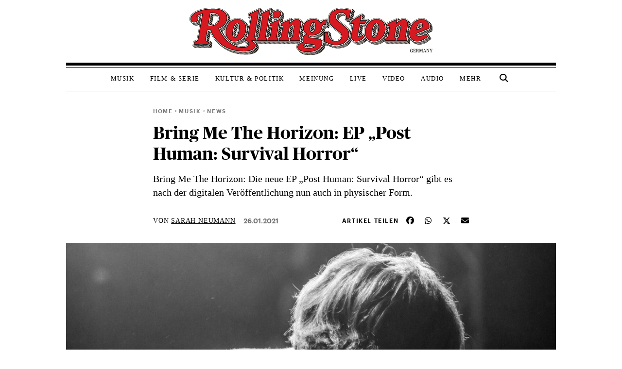

--- FILE ---
content_type: text/html; charset=UTF-8
request_url: https://www.rollingstone.de/bring-me-the-horizon-ep-post-human-survival-horror-2237809/
body_size: 53231
content:
<!DOCTYPE html>
<html lang="de-DE">

<head>
    <meta charset="UTF-8">
    <meta name="viewport" content="width=device-width, initial-scale=1">
    <meta http-equiv="X-UA-Compatible" content="IE=edge">
    <link rel="profile" href="http://gmpg.org/xfn/11">
    <link rel="stylesheet" type="text/css" href="//cdn.jsdelivr.net/npm/slick-carousel@1.8.1/slick/slick.css" />
    <!-- <script src="https://kit.fontawesome.com/c54d711b5b.js" crossorigin="anonymous"></script> -->
    <!-- <script src="https://code.jquery.com/jquery-3.6.0.min.js" integrity="sha256-/xUj+3OJU5yExlq6GSYGSHk7tPXikynS7ogEvDej/m4=" crossorigin="anonymous"></script>
    <script src="https://cdn.jsdelivr.net/npm/bootstrap@5.1.3/dist/js/bootstrap.bundle.min.js" integrity="sha384-ka7Sk0Gln4gmtz2MlQnikT1wXgYsOg+OMhuP+IlRH9sENBO0LRn5q+8nbTov4+1p" crossorigin="anonymous"></script>
    <script type="text/javascript" src="//cdn.jsdelivr.net/npm/slick-carousel@1.8.1/slick/slick.min.js"></script> -->

    <link rel="stylesheet" href="https://www.rollingstone.de/wp-content/themes/RS-Theme-2023/inc/assets/css/slick.css">
     <link rel="stylesheet" href="https://www.rollingstone.de/wp-content/themes/RS-Theme-2023/inc/assets/css/slick-theme.css">
     <script src="https://www.rollingstone.de/wp-content/themes/RS-Theme-2023/inc/assets/js/jquery-3.6.0.min.js"></script>
     <script src="https://www.rollingstone.de/wp-content/themes/RS-Theme-2023/inc/assets/js/bootstrap-5.1.3.bundle.min.js"></script>
     <script src="https://www.rollingstone.de/wp-content/themes/RS-Theme-2023/inc/assets/js/slick.min.js"></script>
    
    <!-- Script https://resources-production.la.welt.de/loader/la-loader-default.js blocked until consent is given -->
<script type="text/javascript">
            if (typeof window.rs_blocked_scripts === "undefined") {
                window.rs_blocked_scripts = [];
            }
            window.rs_blocked_scripts.push({
                blocked_src: "https://resources-production.la.welt.de/loader/la-loader-default.js",
                category: "advertising",
                id: "interactive-tools-js",
                async: true
            });
        </script>

    <!-- <script type='text/javascript' src="https://www.rollingstone.de/wp-content/themes/RS-Theme-2023/main.js"></script> -->
    <!-- <script src="https://cdn.bitmovin.com/player/web/8/bitmovinplayer.js" type="text/javascript"></script> -->
            <script type="text/javascript" id="rs-contentpass-script-blocker">
        (function() {
            
            if (window.rs_consent_given === true) {
                return;
            }
            
            window.rs_check_consent_status = function() {
                try {
                    if (localStorage.getItem('_sp_v1_consent')) {
                        return true;
                    }
                    
                    // Check for Sourcepoint consent in localStorage
                    try {
                        var spConsentData = localStorage.getItem('_sp_user_consent_33834');
                        if (spConsentData) {
                            var consentData = JSON.parse(spConsentData);
                            
                            // Check if user has consented to all purposes (full consent)
                            if (consentData && consentData.gdpr && consentData.gdpr.consentStatus && 
                                consentData.gdpr.consentStatus.consentedAll === true) {
                                console.log('[RS Script Blocker] Full consent detected (consentedAll=true)');
                                return true;
                            }
                            
                            // If not full consent, check for specific ad-related consent
                            if (consentData && consentData.gdpr && consentData.gdpr.grants) {
                                // Ad-related purpose IDs (based on consent_cookie.doc analysis)
                                // These IDs correspond to advertising-related purposes
                                var adRelatedPurposeIds = [
                                    '68376c7807181a682b59bbce', // Create profiles for personalised advertising
                                    '68376c7807181a682b59bc78', // Select personalised advertising
                                    '68376c7807181a682b59bf8c', // Create a personalised ads profile
                                    '68376c7807181a682b59c422', // Select basic ads
                                    '68376c7907181a682b59c847'  // Measure ad performance
                                ];
                                
                                // Check for ad-related purpose grants
                                var hasAdConsent = false;
                                
                                // Check if any vendor has ad-related purpose grants
                                for (var vendorId in consentData.gdpr.grants) {
                                    var vendor = consentData.gdpr.grants[vendorId];
                                    
                                    // Skip if vendor has no purpose grants
                                    if (!vendor.purposeGrants) continue;
                                    
                                    // Check if any ad-related purpose is granted
                                    for (var i = 0; i < adRelatedPurposeIds.length; i++) {
                                        var purposeId = adRelatedPurposeIds[i];
                                        if (vendor.purposeGrants[purposeId] === true) {
                                            console.log('[RS Script Blocker] Ad-related purpose consent found for purpose:', purposeId);
                                            hasAdConsent = true;
                                            break;
                                        }
                                    }
                                    
                                    if (hasAdConsent) break;
                                }
                                
                                if (hasAdConsent) {
                                    console.log('[RS Script Blocker] Ad-related consent found in localStorage');
                                    return true;
                                }
                            }
                        }
                    } catch (e) {
                        console.error('[RS Script Blocker] Error checking _sp_user_consent_33834:', e);
                    }
                    
                    var cpToken = localStorage.getItem('cp_token') || localStorage.getItem('cp.token');
                    if (cpToken && cpToken.split('.').length === 3) {
                        return true;
                    }
                    
                    if (sessionStorage.getItem('rs_consent_given') === 'true') {
                        return true;
                    }

                    
                } catch (e) {
                    console.log('Error', 'Error checking consent', e);
                }
                
                return false;
            };
            
            // Create a debug logger for ContentPass SDK calls
            window.rs_cp_debug_logger = {
                calls: [],
                maxCalls: 50,
                logCall: function(command, args) {
                    try {
                        this.calls.push({
                            command: command,
                            args: args,
                            timestamp: new Date().toISOString()
                        });
                        
                        if (this.calls.length > this.maxCalls) {
                            this.calls.shift();
                        }
                        
                        if (command === 'authenticate' || command === 'render' || command === 'on') {
                            console.log('ContentPass', 'SDK call observed: ' + command, {
                                args: args,
                                timestamp: new Date().toISOString()
                            });
                        }
                        
                    
                    } catch (e) {
                        console.error('[RS Debug] Error in passive CP monitoring:', e);
                    }
                }
            };
            
            window.rs_cp_observer = new MutationObserver(function(mutations) {
                if (typeof window.cp === 'function' && !window._rs_cp_monitored) {
                    window._rs_cp_monitored = true;
                    
                    document.addEventListener('rsContentPassAuthStatusChanged', function(event) {
                        if (event.detail && typeof event.detail.isAuthenticated === 'boolean') {
                            window.rs_cp_debug_logger.logCall('authStatusChanged', [event.detail.isAuthenticated]);
                        }
                    });
                    
                    window.rs_cp_observer.disconnect();
                }
            });
            
            window.rs_cp_observer.observe(document, { 
                childList: true, 
                subtree: true 
            });
            
            setTimeout(function() {
                if (window.rs_cp_observer) {
                    window.rs_cp_observer.disconnect();
                }
            }, 10000);
            
            function checkExistingConsent() {
                try {
                    function getCookie(name) {
                        var match = document.cookie.match(new RegExp('(^| )' + name + '=([^;]+)'));
                        return match ? match[2] : null;
                    }
                    
                    if (getCookie('rs_consent_given') === 'true') {
                        window.rs_consent_given = true;
                        return 'cmp';
                    }
                    
                    // Check for Sourcepoint CMP consent in localStorage
                    try {
                        var spConsentData = localStorage.getItem('_sp_user_consent_33834');
                        if (spConsentData) {
                            var consentData = JSON.parse(spConsentData);
                            
                            // Check if user has consented to all purposes (full consent)
                            if (consentData && consentData.gdpr && consentData.gdpr.consentStatus && 
                                consentData.gdpr.consentStatus.consentedAll === true) {
                                console.log('[RS Script Blocker] Full consent detected (consentedAll=true)');
                                window.rs_consent_given = true;
                                return 'cmp';
                            }
                            
                            // If not full consent, check for specific ad-related consent
                            if (consentData && consentData.gdpr && consentData.gdpr.grants) {
                                // Ad-related purpose IDs (based on consent_cookie.doc analysis)
                                var adRelatedPurposeIds = [
                                    '68376c7807181a682b59bbce', // Create profiles for personalised advertising
                                    '68376c7807181a682b59bc78', // Select personalised advertising
                                    '68376c7807181a682b59bf8c', // Create a personalised ads profile
                                    '68376c7807181a682b59c422', // Select basic ads
                                    '68376c7907181a682b59c847'  // Measure ad performance
                                ];
                                
                                // Check for ad-related purpose grants
                                var hasAdConsent = false;
                                
                                // Check if any vendor has ad-related purpose grants
                                for (var vendorId in consentData.gdpr.grants) {
                                    var vendor = consentData.gdpr.grants[vendorId];
                                    
                                    // Skip if vendor has no purpose grants
                                    if (!vendor.purposeGrants) continue;
                                    
                                    // Check if any ad-related purpose is granted
                                    for (var i = 0; i < adRelatedPurposeIds.length; i++) {
                                        var purposeId = adRelatedPurposeIds[i];
                                        if (vendor.purposeGrants[purposeId] === true) {
                                            console.log('[RS Script Blocker] Ad-related purpose consent found for purpose:', purposeId);
                                            hasAdConsent = true;
                                            break;
                                        }
                                    }
                                    
                                    if (hasAdConsent) break;
                                }
                                
                                if (hasAdConsent) {
                                    console.log('[RS Script Blocker] Ad-related consent found in localStorage');
                                    window.rs_consent_given = true;
                                    return 'cmp';
                                }
                            }
                        }
                    } catch (e) {
                        console.error('[RS Script Blocker] Error parsing _sp_user_consent_33834 from localStorage:', e);
                    }
                    
                    if (sessionStorage.getItem('rs_consent_given') === 'true') {
                        window.rs_consent_given = true;
                        return 'cmp';
                    }
                    
                    var urlParams = new URLSearchParams(window.location.search);
                    if (urlParams.get('rs_force_consent') === 'true') {
                        window.rs_consent_given = true;
                        return 'cmp';
                    }
                    
                    var cpToken = localStorage.getItem('cp_token') || localStorage.getItem('cp.token');
                    if (cpToken && cpToken.split('.').length === 3) {
                        window.rs_cp_authenticated = true;
                        return 'contentpass';
                    }
                    
                    if (sessionStorage.getItem('rs_cp_authenticated') === 'true') {
                        window.rs_cp_authenticated = true;
                        return 'contentpass';
                    }
                } catch (e) {
                    console.error('[RS Script Blocker] Error checking existing consent:', e);
                }
                
                return false;
            }
            
            window.rs_consent_given = window.rs_consent_given || false;
            window.rs_cp_authenticated = window.rs_cp_authenticated || false;
            
            var consentStatus = checkExistingConsent();
            
            if (consentStatus === 'cmp') {
                window.rs_consent_given = true;
                window.rs_monitoring_mode = true;
                return;
            } 
            else if (consentStatus === 'contentpass') {
                window.rs_cp_authenticated = true;
                window.rs_monitoring_mode = false;
            } 
            else {
                window.rs_monitoring_mode = false;
            }
            
            window.RSScriptBlocker = {
                initialized: true,
                blockedRequests: [],
                blockedDomains: [],
                whitelistedDomains: ["rollingstone.de","cdn.privacy-mgmt.com","privacy-mgmt.com","localhost","stage.rollingstone.de","tags.tiqcdn.com","assets.adobedtm.com"],
                originalFunctions: {
                    createElement: document.createElement,
                    appendChild: Element.prototype.appendChild,
                    insertBefore: Element.prototype.insertBefore,
                    fetch: window.fetch,
                    open: XMLHttpRequest.prototype.open,
                    Image: window.Image
                }
            };

            window.rs_blocked_scripts = window.rs_blocked_scripts || [];
            window.rs_consent_given = window.rs_consent_given || false;
            window.rs_blocking_start_time = new Date().getTime();
            
            window.rs_monitor_consent = function() {
                if (!window.rs_consent_given && typeof window.__tcfapi === 'function') {
                    try {
                        if (!window.rs_tcfapi_in_progress) {
                            window.rs_tcfapi_in_progress = true;
                            window.__tcfapi('getTCData', 2, function(tcData, success) {
                                window.rs_tcfapi_in_progress = false;
                                if (success && (tcData.eventStatus === 'tcloaded' || tcData.eventStatus === 'useractioncomplete')) {
                                    if (tcData.purpose && tcData.purpose.consents && tcData.purpose.consents[1]) {
                                        window.rs_consent_given = true;
                                        window.rs_load_blocked_scripts(['all']);
                                    }
                                }
                            });
                        }
                    } catch (e) {
                        window.rs_tcfapi_in_progress = false;
                    }
                }
                
                var cpToken = localStorage.getItem('cp_token') || localStorage.getItem('cp.token');
                if (cpToken && cpToken.split('.').length === 3) {
                    window.rs_load_blocked_scripts(['content']);
                }
                
                if (sessionStorage.getItem('rs_consent_given') === 'true') {
                    window.rs_load_blocked_scripts(['all']);
                }
            };
            
         /*    window.rs_monitor_consent();
            window.rs_consent_monitor_interval = setInterval(window.rs_monitor_consent, 500);
            
            setTimeout(function() {
                if (window.rs_consent_monitor_interval) {
                    clearInterval(window.rs_consent_monitor_interval);
                    console.log('[RS Script Blocker] Stopped consent monitoring after timeout');
                }
            }, 30000); */
            
            // Initialize categorized blocking patterns
            window.RSScriptBlocker.blockingPatterns = {
                all: ["https:\/\/functions.adnami.io\/api\/macro\/adsm.macro.rollingstone.de.js","https:\/\/macro.adnami.io\/macro\/gen\/adsm.macro.rmb.js","https:\/\/iqdigital-cdn.relevant-digital.com\/static\/tags\/67db0d51682253cc4e3e1dc6.js","https:\/\/iqdigital.demdex.net\/id","https:\/\/sync.mathtag.com\/sync\/img","https:\/\/acdn.adnxs.com\/ast\/ast.js","https:\/\/cm.everesttech.net\/cm\/dd","https:\/\/ib.adnxs.com\/getuid","https:\/\/ads.pubmatic.com\/AdServer\/js\/pwt\/","https:\/\/cm.g.doubleclick.net\/pixel","https:\/\/cdn.id5-sync.com\/api\/1.0\/id5-api.js","https:\/\/5baf1288cf.dl8.me","https:\/\/t.pubmatic.com\/wl","https:\/\/ad.linksynergy.com","https:\/\/adobedc.demdex.net\/ee\/v1\/identity\/acquire","https:\/\/match.adsrvr.org\/track\/cmf\/generic","https:\/\/dpm.demdex.net\/ibs:dpid=","https:\/\/s3.eu-central-1.amazonaws.com\/prod.iqdcontroller.iqdigital","https:\/\/www.google.com","https:\/\/play.google.com","https:\/\/magic.cool-captcha.de","https:\/\/playlist.megaphone.fm\/","https:\/\/playlist.megaphone.fm\/assets\/application-","https:\/\/player.megaphone.fm\/playlist\/","playlist.megaphone.fm","player.megaphone.fm","https:\/\/o22381.ingest.us.sentry.io","https:\/\/gew1-spclient.spotify.com\/","https:\/\/apresolve.spotify.com\/","https:\/\/open.spotify.com\/","https:\/\/embed-cdn.spotifycdn.com\/","https:\/\/player.simplecast.com","https:\/\/cdn.greenvideo.io\/players\/gv.js","https:\/\/cdn.greenvideo.io\/adapter\/player\/","https:\/\/embeds.greenvideo.io\/cv\/","https:\/\/media-api-prod.greenvideo.io\/api\/v1\/content\/","https:\/\/5baf1288cf.dl8.me\/","https:\/\/nextgen.kajomigenerator.de\/static\/js\/app_kajomi_helper.js","https:\/\/nextgen.kajomigenerator.de\/static\/js\/app_kajomi_iframe.js","https:\/\/asmusik.kjm6.de\/l\/867de433-316d-467e-a964-0e3cc4d14a3f.html","https:\/\/asmusik.kjm6.de\/l\/e2df3861-af53-49e2-8856-41cd5b130cbc.html","nextgen.kajomigenerator.de","kajomigenerator.de","kjm6.de","https:\/\/resources-production.la.welt.de\/loader\/la-loader-default.js","https:\/\/resources-production.la.welt.de\/loader\/la-commons.js","https:\/\/resources-production.la.welt.de\/la-hyper\/la-hyper.js","resources-production.la.welt.de","https:\/\/player.podigee-cdn.net","https:\/\/freiwillige-filmkontrolle.podigee.io","https:\/\/www.youtube.com","https:\/\/www.youtube.com\/embed\/","https:\/\/youtube.com","https:\/\/youtube.com\/embed\/","https:\/\/youtu.be","https:\/\/jnn-pa.googleapis.com","https:\/\/www.gstatic.com","https:\/\/widgets.outbrain.com\/outbrain.js","https:\/\/widgets.outbrain.com\/nanoWidget\/externals\/topics\/topics.html","https:\/\/widget-pixels.outbrain.com\/widget\/detect\/px.gif","tcheck.outbrainimg.com","mv.outbrain.com"],
                advertising: ["https:\/\/functions.adnami.io\/api\/macro\/adsm.macro.rollingstone.de.js","https:\/\/macro.adnami.io\/macro\/gen\/adsm.macro.rmb.js","https:\/\/iqdigital-cdn.relevant-digital.com\/static\/tags\/67db0d51682253cc4e3e1dc6.js","https:\/\/iqdigital.demdex.net\/id","https:\/\/sync.mathtag.com\/sync\/img","https:\/\/acdn.adnxs.com\/ast\/ast.js","https:\/\/cm.everesttech.net\/cm\/dd","https:\/\/ib.adnxs.com\/getuid","https:\/\/ads.pubmatic.com\/AdServer\/js\/pwt\/","https:\/\/cm.g.doubleclick.net\/pixel","https:\/\/cdn.id5-sync.com\/api\/1.0\/id5-api.js","https:\/\/5baf1288cf.dl8.me","https:\/\/t.pubmatic.com\/wl","https:\/\/ad.linksynergy.com","https:\/\/adobedc.demdex.net\/ee\/v1\/identity\/acquire","https:\/\/match.adsrvr.org\/track\/cmf\/generic","https:\/\/dpm.demdex.net\/ibs:dpid=","https:\/\/s3.eu-central-1.amazonaws.com\/prod.iqdcontroller.iqdigital","https:\/\/www.google.com","https:\/\/play.google.com","https:\/\/magic.cool-captcha.de","https:\/\/playlist.megaphone.fm\/","https:\/\/playlist.megaphone.fm\/assets\/application-","https:\/\/player.megaphone.fm\/playlist\/","playlist.megaphone.fm","player.megaphone.fm","https:\/\/o22381.ingest.us.sentry.io","https:\/\/gew1-spclient.spotify.com\/","https:\/\/apresolve.spotify.com\/","https:\/\/open.spotify.com\/","https:\/\/embed-cdn.spotifycdn.com\/","https:\/\/player.simplecast.com","https:\/\/cdn.greenvideo.io\/players\/gv.js","https:\/\/cdn.greenvideo.io\/adapter\/player\/","https:\/\/embeds.greenvideo.io\/cv\/","https:\/\/media-api-prod.greenvideo.io\/api\/v1\/content\/","https:\/\/5baf1288cf.dl8.me\/","https:\/\/nextgen.kajomigenerator.de\/static\/js\/app_kajomi_helper.js","https:\/\/nextgen.kajomigenerator.de\/static\/js\/app_kajomi_iframe.js","https:\/\/asmusik.kjm6.de\/l\/867de433-316d-467e-a964-0e3cc4d14a3f.html","https:\/\/asmusik.kjm6.de\/l\/e2df3861-af53-49e2-8856-41cd5b130cbc.html","nextgen.kajomigenerator.de","kajomigenerator.de","kjm6.de","https:\/\/resources-production.la.welt.de\/loader\/la-loader-default.js","https:\/\/resources-production.la.welt.de\/loader\/la-commons.js","https:\/\/resources-production.la.welt.de\/la-hyper\/la-hyper.js","resources-production.la.welt.de","https:\/\/player.podigee-cdn.net","https:\/\/freiwillige-filmkontrolle.podigee.io","https:\/\/www.youtube.com","https:\/\/www.youtube.com\/embed\/","https:\/\/youtube.com","https:\/\/youtube.com\/embed\/","https:\/\/youtu.be","https:\/\/jnn-pa.googleapis.com","https:\/\/www.gstatic.com","https:\/\/widgets.outbrain.com\/outbrain.js","https:\/\/widgets.outbrain.com\/nanoWidget\/externals\/topics\/topics.html","https:\/\/widget-pixels.outbrain.com\/widget\/detect\/px.gif","tcheck.outbrainimg.com","mv.outbrain.com"],
                content: []            };
            
            window.RSScriptBlocker.blockedDomains = [];
            window.RSScriptBlocker.domainCategories = {};
            
            function processPatterns(patterns, category) {
                patterns.forEach(function(pattern) {
                    try {
                        var domain = pattern;
                        
                        if (domain.indexOf('://') !== -1) {
                            domain = domain.split('://')[1];
                        }
                        
                        if (domain.indexOf('/') !== -1) {
                            domain = domain.split('/')[0];
                        }
                        if (domain.indexOf('/') !== -1) {
                            domain = domain.split('/')[0];
                        }
                        
                        if (window.RSScriptBlocker.blockedDomains.indexOf(domain) === -1) {
                            window.RSScriptBlocker.blockedDomains.push(domain);
                        }
                        
                        window.RSScriptBlocker.domainCategories[domain] = category;
                    } catch (e) {
                        console.error('[RS Script Blocker] Error processing pattern:', pattern, e);
                    }
                });
            }
            
            processPatterns(window.RSScriptBlocker.blockingPatterns.advertising, 'advertising');
            processPatterns(window.RSScriptBlocker.blockingPatterns.content, 'content');
            
            function extractDomain(url) {
                if (!url) return null;
                
                try {
                    if (url.indexOf('//') === 0) {
                        url = window.location.protocol + url;
                    } else if (url.indexOf('/') === 0) {
                        return window.location.hostname; // Same-origin request
                    }
                    
                    var domain = url;
                    
                    if (domain.indexOf('://') !== -1) {
                        domain = domain.split('://')[1];
                    }
                    
                    if (domain.indexOf('/') !== -1) {
                        domain = domain.split('/')[0];
                    }
                    
                    if (domain.indexOf(':') !== -1) {
                        domain = domain.split(':')[0];
                    }
                    
                    return domain;
                    if (domain.indexOf(':') !== -1) {
                        domain = domain.split(':')[0];
                    }
                    
                    return domain;
                } catch (e) {
                    return null;
                }
            }
            
            function shouldBlockDomain(domain) {
                if (!domain) return false;
                
                for (var i = 0; i < window.RSScriptBlocker.whitelistedDomains.length; i++) {
                    var whitelistedDomain = window.RSScriptBlocker.whitelistedDomains[i];
                    if (domain === whitelistedDomain || domain.endsWith('.' + whitelistedDomain)) {
                        return false;
                    }
                }
                
                var isBlockedDomain = false;
                var domainCategory = null;
                
                for (var i = 0; i < window.RSScriptBlocker.blockedDomains.length; i++) {
                    var blockedDomain = window.RSScriptBlocker.blockedDomains[i];
                    if (domain === blockedDomain || domain.endsWith('.' + blockedDomain)) {
                        isBlockedDomain = true;
                        domainCategory = getDomainCategory(domain);
                        break;
                    }
                }
                
                if (!isBlockedDomain) {
                    return false;
                }
                
                if (window.rs_consent_given) {
                    return false;
                }
                
                if (window.rs_cp_authenticated) {
                    return domainCategory === 'advertising';
                }
                
                return true;
            }
            
            function getDomainCategory(domain) {

                if (!domain) {
                        return 'advertising';
                    }
                    
                if (window.RSScriptBlocker.domainCategories[domain]) {
                    return window.RSScriptBlocker.domainCategories[domain];
                }
                
                for (var blockedDomain in window.RSScriptBlocker.domainCategories) {
                    if (domain.endsWith('.' + blockedDomain) || domain.indexOf(blockedDomain) !== -1) {
                        return window.RSScriptBlocker.domainCategories[blockedDomain];
                    }
                }
                
                /* if (domain.indexOf('megaphone.fm') !== -1 || 
                    domain.indexOf('greenvideo.io') !== -1 || 
                    domain.indexOf('kajomi') !== -1 || 
                    domain.indexOf('kjm6.de') !== -1 || 
                    domain.indexOf('la.welt.de') !== -1) {
                    return 'advertising';
                } */
                return 'advertising';
            }
            
            var originalCreateElement = document.createElement;
            document.createElement = function() {
                var element = originalCreateElement.apply(document, arguments);
                var tagName = arguments[0] && arguments[0].toLowerCase();
                
                if (tagName === 'script') {
                    var originalSetAttribute = element.setAttribute;
                    
                    element.setAttribute = function(name, value) {
                        if (name.toLowerCase() === 'src') {
                            var domain = extractDomain(value);
                            
                            if (domain && shouldBlockDomain(domain)) {
                                var category = getDomainCategory(domain);
                                
                                window.RSScriptBlocker.blockedRequests.push({
                                    type: 'script',
                                    url: value,
                                    domain: domain,
                                    category: category,
                                    timestamp: new Date().getTime()
                                });
                                
                                originalSetAttribute.call(this, 'data-rs-src', value);
                                originalSetAttribute.call(this, 'data-rs-blocked', 'true');
                                originalSetAttribute.call(this, 'data-rs-category', category);
                                originalSetAttribute.call(this, 'data-rs-pattern', domain);
                                originalSetAttribute.call(this, 'type', 'text/plain');
                                
                                element.blocked_src = value;
                                element.blocked_time = new Date().getTime();
                                window.rs_blocked_scripts.push(element);
                                
                                return;
                            }
                        }
                        
                        return originalSetAttribute.apply(this, arguments);
                    };
                    
                    var initialSrc = element.getAttribute('src');
                    if (initialSrc) {
                        var domain = extractDomain(initialSrc);
                        
                        if (domain && shouldBlockDomain(domain)) {
                            var category = getDomainCategory(domain);
                            
                            window.RSScriptBlocker.blockedRequests.push({
                                type: 'script-initial-src',
                                url: initialSrc,
                                domain: domain,
                                category: category,
                                timestamp: new Date().getTime()
                            });
                            
                            element.setAttribute('data-rs-src', initialSrc);
                            element.setAttribute('data-rs-blocked', 'true');
                            element.setAttribute('data-rs-category', category);
                            element.setAttribute('data-rs-pattern', domain);
                            element.setAttribute('type', 'text/plain');
                            element.blocked_src = initialSrc;
                            element.blocked_time = new Date().getTime();
                            window.rs_blocked_scripts.push(element);
                        }
                    }
                }
                
                return element;
            };
            
            Element.prototype.appendChild = function(node) {
                if (node.nodeName && node.nodeName.toLowerCase() === 'script') {
                    var src = node.getAttribute('src') || node.src;
                    if (src) {
                        var domain = extractDomain(src);
                        if (domain && shouldBlockDomain(domain) && !window.rs_consent_given) {
                            var category = getDomainCategory(domain);
                            
                            window.RSScriptBlocker.blockedRequests.push({
                                type: 'script-append',
                                url: src,
                                domain: domain,
                                category: category,
                                timestamp: new Date().getTime()
                            });
                            node.setAttribute('data-rs-src', src);
                            node.setAttribute('data-rs-blocked', 'true');
                            node.setAttribute('data-rs-category', category);
                            node.setAttribute('data-rs-pattern', domain);
                            node.removeAttribute('src');
                            node.setAttribute('type', 'text/plain');
                            node.blocked_src = src;
                            node.blocked_time = new Date().getTime();
                            window.rs_blocked_scripts.push(node);
                        }
                    } else {
                        // Skip blocking for Yoast SEO schema.org structured data
                        var nodeClass = node.getAttribute('class') || '';
                        var nodeType = node.getAttribute('type') || '';
                        var isYoastSchema = nodeClass.indexOf('yoast-schema-graph') !== -1 || 
                                          nodeType === 'application/ld+json';
                        
                        if (isYoastSchema) {
                            // Don't block Yoast schema - it's essential for SEO
                            return window.RSScriptBlocker.originalFunctions.appendChild.call(this, node);
                        }
                        
                        var scriptContent = node.textContent || node.innerText || '';
                        var containsBlockedDomain = false;
                        var blockedDomain = null;
                        
                        for (var i = 0; i < window.RSScriptBlocker.blockedDomains.length; i++) {
                            var domain = window.RSScriptBlocker.blockedDomains[i];
                            if (scriptContent.indexOf(domain) !== -1) {
                                containsBlockedDomain = true;
                                blockedDomain = domain;
                                break;
                            }
                        }
                        
                        // Get the category for this domain
                        var category = getDomainCategory(blockedDomain);

                        // Check if we should block based on consent and authentication
                        // For 'content' category, also check ContentPass authentication
                        var shouldBlock = !window.rs_consent_given && 
                            !(category === 'content' && window.rs_cp_authenticated === true);

                        if (containsBlockedDomain && shouldBlock) {
                            var category = getDomainCategory(blockedDomain);
                            window.RSScriptBlocker.blockedRequests.push({
                                type: 'inline-script',
                                domain: blockedDomain,
                                category: category,
                                timestamp: new Date().getTime()
                            });
                            node.setAttribute('data-rs-original-content', scriptContent);
                            node.setAttribute('data-rs-blocked', 'true');
                            node.setAttribute('data-rs-category', category);
                            node.setAttribute('data-rs-pattern', blockedDomain);
                            node.setAttribute('type', 'text/plain');
                            node.textContent = '/* Blocked inline script referencing ' + blockedDomain + ' */';
                            node.blocked_content = scriptContent;
                            node.blocked_time = new Date().getTime();
                            window.rs_blocked_scripts.push(node);
                        }
                    }
                }
                return window.RSScriptBlocker.originalFunctions.appendChild.call(this, node);
            };
            
            // Override insertBefore to prevent blocked scripts from executing
            Element.prototype.insertBefore = function(node, referenceNode) {
                if (node.nodeName && node.nodeName.toLowerCase() === 'script') {
                    var src = node.getAttribute('src') || node.src;
                    if (src) {
                        var domain = extractDomain(src);
                        if (domain && shouldBlockDomain(domain) && !window.rs_consent_given) {
                            var category = getDomainCategory(domain);
                            
                            window.RSScriptBlocker.blockedRequests.push({
                                type: 'script-insert',
                                url: src,
                                domain: domain,
                                category: category,
                                timestamp: new Date().getTime()
                            });
                            
                            node.setAttribute('data-rs-src', src);
                            node.setAttribute('data-rs-blocked', 'true');
                            node.setAttribute('data-rs-category', category);
                            node.setAttribute('data-rs-pattern', domain);
                            node.removeAttribute('src');
                            node.setAttribute('type', 'text/plain');
                            node.blocked_src = src;
                            node.blocked_time = new Date().getTime();
                            window.rs_blocked_scripts.push(node);
                        }
                    } else {
                        // Skip blocking for Yoast SEO schema.org structured data
                        var nodeClass = node.getAttribute('class') || '';
                        var nodeType = node.getAttribute('type') || '';
                        var isYoastSchema = nodeClass.indexOf('yoast-schema-graph') !== -1 || 
                                          nodeType === 'application/ld+json';
                        
                        if (isYoastSchema) {
                            // Don't block Yoast schema - it's essential for SEO
                            return window.RSScriptBlocker.originalFunctions.insertBefore.call(this, node, referenceNode);
                        }
                        
                        var scriptContent = node.textContent || node.innerText || '';
                        var containsBlockedDomain = false;
                        var blockedDomain = null;
                        
                        for (var i = 0; i < window.RSScriptBlocker.blockedDomains.length; i++) {
                            var domain = window.RSScriptBlocker.blockedDomains[i];
                            if (scriptContent.indexOf(domain) !== -1) {
                                containsBlockedDomain = true;
                                blockedDomain = domain;
                                break;
                            }
                        }
                        
                        var category = getDomainCategory(blockedDomain);

                        // Check if we should block based on consent and authentication
                        // For 'content' category, also check ContentPass authentication
                        var shouldBlock = !window.rs_consent_given && 
                            !(category === 'content' && window.rs_cp_authenticated === true);

                        if (containsBlockedDomain && shouldBlock) {
                            
                            window.RSScriptBlocker.blockedRequests.push({
                                type: 'inline-script',
                                domain: blockedDomain,
                                category: category,
                                timestamp: new Date().getTime()
                            });
                            
                            node.setAttribute('data-rs-original-content', scriptContent);
                            node.setAttribute('data-rs-blocked', 'true');
                            node.setAttribute('data-rs-category', category);
                            node.setAttribute('data-rs-pattern', blockedDomain);
                            node.setAttribute('type', 'text/plain');
                            node.textContent = '/* Blocked inline script referencing ' + blockedDomain + ' */';
                            node.blocked_content = scriptContent;
                            node.blocked_time = new Date().getTime();
                            window.rs_blocked_scripts.push(node);
                        }
                    }
                }
                return window.RSScriptBlocker.originalFunctions.insertBefore.call(this, node, referenceNode);
            };
            
            // Override XMLHttpRequest to block network requests to blocked domains
            XMLHttpRequest.prototype.open = function() {
                var args = Array.prototype.slice.call(arguments);
                var method = args[0];
                var url = args[1];
                
                if (url) {
                    var domain = extractDomain(url);
                    if (domain && shouldBlockDomain(domain) && !window.rs_consent_given) {
                        var category = getDomainCategory(domain);
                        
                        window.RSScriptBlocker.blockedRequests.push({
                            type: 'xhr',
                            url: url,
                            method: method,
                            domain: domain,
                            category: category,
                            timestamp: new Date().getTime()
                        });
                        args[1] = 'about:blank';
                        this._blockedUrl = url;
                        this._blockedDomain = domain;
                        this._blockedCategory = category;
                    }
                }
                return window.RSScriptBlocker.originalFunctions.open.apply(this, args);
            };
            
            var originalSend = XMLHttpRequest.prototype.send;
            XMLHttpRequest.prototype.send = function() {
                if (this._blockedUrl) {
                    var xhr = this;
                    var originalOnReadyStateChange = xhr.onreadystatechange;
                    var originalOnLoad = xhr.onload;
                    var originalOnError = xhr.onerror;
                    xhr.onreadystatechange = function() {
                        if (originalOnReadyStateChange) {
                            try {
                                originalOnReadyStateChange.apply(xhr, arguments);
                            } catch (e) {
                                console.error('[RS Script Blocker] Error in blocked XHR onreadystatechange:', e);
                            }
                        }
                    };
                    
                    xhr.onload = function() {
                        if (originalOnLoad) {
                            try {
                                originalOnLoad.apply(xhr, arguments);
                            } catch (e) {
                                console.error('[RS Script Blocker] Error in blocked XHR onload handler:', e);
                            }
                        }
                    };
                    
                    xhr.onerror = function() {
                        console.logError('XHR', 'Suppressed error for blocked XHR', {
                            url: xhr._blockedUrl || 'unknown'
                        });
                    };
                    
                    setTimeout(function() {
                        Object.defineProperty(xhr, 'readyState', {get: function() { return 4; }});
                        Object.defineProperty(xhr, 'status', {get: function() { return 200; }});
                        Object.defineProperty(xhr, 'responseText', {get: function() { return '/* Blocked by RS Script Blocker */'; }});
                        Object.defineProperty(xhr, 'responseXML', {get: function() { return null; }});
                        
                        if (xhr.onreadystatechange) xhr.onreadystatechange();
                        if (xhr.onload) xhr.onload();
                    }, 10);
                    return;
                }
                return originalSend.apply(this, arguments);
            };
            
            // Override fetch to block network requests to blocked domains
            window.fetch = function() {
                var args = Array.prototype.slice.call(arguments);
                var input = args[0];
                var options = args[1] || {};
                var url = (typeof input === 'string') ? input : (input && input.url);
                var method = (options.method || (typeof input !== 'string' && input.method) || 'GET').toUpperCase();
                
                if (url) {
                    var domain = extractDomain(url);
                    if (domain && shouldBlockDomain(domain) && !window.rs_consent_given) {
                        var category = getDomainCategory(domain);
                        
                        window.RSScriptBlocker.blockedRequests.push({
                            type: 'fetch',
                            url: url,
                            method: method,
                            domain: domain,
                            category: category,
                            timestamp: new Date().getTime()
                        });
                        var contentType = 'application/javascript';
                        if (url.match(/\.(json|jsonp)($|\?)/i)) {
                            contentType = 'application/json';
                        } else if (url.match(/\.(html|htm)($|\?)/i)) {
                            contentType = 'text/html';
                        } else if (url.match(/\.(xml)($|\?)/i)) {
                            contentType = 'application/xml';
                        } else if (url.match(/\.(jpg|jpeg|png|gif|webp|svg)($|\?)/i)) {
                            contentType = 'image/png';
                            return Promise.resolve(new Response(new Blob(), {
                                status: 200,
                                headers: {'Content-Type': contentType}
                            }));
                        }
                        var responseBody = '/* Blocked by RS Script Blocker */';
                        if (contentType === 'application/json') {
                            responseBody = '{"blocked":true,"message":"Content blocked by RS Script Blocker"}';
                        } else if (contentType === 'text/html') {
                            responseBody = '<!-- Content blocked by RS Script Blocker -->';
                        } else if (contentType === 'application/xml') {
                            responseBody = '<' + '?xml version="1.0" encoding="UTF-8"?' + '><blocked>Content blocked by RS Script Blocker</blocked>';
                        }
                        return Promise.resolve(new Response(responseBody, {
                            status: 200,
                            headers: {'Content-Type': contentType}
                        }));
                    }
                }
                return window.RSScriptBlocker.originalFunctions.fetch.apply(window, args);
            };
            
            // Override Image constructor to block tracking pixels
            window.Image = function() {
                var image = new window.RSScriptBlocker.originalFunctions.Image();
                var originalSetAttribute = image.setAttribute;
                
                image.setAttribute = function(name, value) {
                    if (name.toLowerCase() === 'src') {
                        var domain = extractDomain(value);
                        if (domain && shouldBlockDomain(domain) && !window.rs_consent_given) {
                            var category = getDomainCategory(domain);
                            
                            window.RSScriptBlocker.blockedRequests.push({
                                type: 'image-setAttribute',
                                url: value,
                                domain: domain,
                                category: category,
                                timestamp: new Date().getTime()
                            });
                            originalSetAttribute.call(this, 'data-rs-src', value);
                            originalSetAttribute.call(this, 'data-rs-blocked', 'true');
                            originalSetAttribute.call(this, 'data-rs-category', category);
                            return;
                        }
                    }
                    return originalSetAttribute.apply(this, arguments);
                };
                
                // Check the initial src if it exists
                if (image.src) {
                    var initialSrc = image.src;
                    var domain = extractDomain(initialSrc);
                    
                    if (domain && shouldBlockDomain(domain) && !window.rs_consent_given) {
                        var category = getDomainCategory(domain);
                        
                        window.RSScriptBlocker.blockedRequests.push({
                            type: 'image-initial',
                            url: initialSrc,
                            domain: domain,
                            category: category,
                            timestamp: new Date().getTime()
                        });
                        
                        image.setAttribute('data-rs-src', initialSrc);
                        image.setAttribute('data-rs-blocked', 'true');
                        image.setAttribute('data-rs-category', category);
                        image.setAttribute('data-rs-pattern', domain);
                        image.removeAttribute('src');
                    }
                }
                
                return image;
            };
            
            // Set up MutationObserver to catch dynamically added scripts
            var observer = new MutationObserver(function(mutations) {
                mutations.forEach(function(mutation) {
                    // Process added nodes
                    if (mutation.addedNodes && mutation.addedNodes.length > 0) {
                        for (var i = 0; i < mutation.addedNodes.length; i++) {
                            var node = mutation.addedNodes[i];
                            
                            if (node.nodeName && node.nodeName.toLowerCase() === 'script') {
                                var src = node.getAttribute('src') || node.src;
                                if (src) {
                                    var domain = extractDomain(src);
                                    if (domain && shouldBlockDomain(domain) && !window.rs_consent_given) {
                                        var category = getDomainCategory(domain);
                                        
                                        window.RSScriptBlocker.blockedRequests.push({
                                            type: 'dynamic-script',
                                            url: src,
                                            domain: domain,
                                            category: category,
                                            timestamp: new Date().getTime()
                                        });
                                        
                                        node.setAttribute('data-rs-src', src);
                                        node.setAttribute('data-rs-blocked', 'true');
                                        node.setAttribute('data-rs-category', category);
                                        node.setAttribute('data-rs-pattern', domain);
                                        node.removeAttribute('src');
                                        node.setAttribute('type', 'text/plain');
                                        
                                        node.blocked_src = src;
                                        node.blocked_time = new Date().getTime();
                                        window.rs_blocked_scripts.push(node);
                                    }
                                } else {
                                    // Skip blocking for Yoast SEO schema.org structured data
                                    var nodeClass = node.getAttribute('class') || '';
                                    var nodeType = node.getAttribute('type') || '';
                                    var isYoastSchema = nodeClass.indexOf('yoast-schema-graph') !== -1 || 
                                                      nodeType === 'application/ld+json';
                                    
                                    if (isYoastSchema) {
                                        // Don't block Yoast schema - it's essential for SEO
                                        continue;
                                    }
                                    
                                    var scriptContent = node.textContent || node.innerText || '';
                                    var containsBlockedDomain = false;
                                    var blockedDomain = null;
                                    
                                    for (var j = 0; j < window.RSScriptBlocker.blockedDomains.length; j++) {
                                        var domain = window.RSScriptBlocker.blockedDomains[j];
                                        if (scriptContent.indexOf(domain) !== -1) {
                                            containsBlockedDomain = true;
                                            blockedDomain = domain;
                                            break;
                                        }
                                    }
                                    
                                    var category = getDomainCategory(blockedDomain);

                                    // Check if we should block based on consent and authentication
                                    // For 'content' category, also check ContentPass authentication
                                    var shouldBlock = !window.rs_consent_given && 
                                        !(category === 'content' && window.rs_cp_authenticated === true);

                                    if (containsBlockedDomain && shouldBlock) {
                                        var category = getDomainCategory(blockedDomain);
                                        
                                        window.RSScriptBlocker.blockedRequests.push({
                                            type: 'dynamic-inline-script',
                                            domain: blockedDomain,
                                            category: category,
                                            timestamp: new Date().getTime()
                                        });
                                        
                                        // Store the original content in data attributes
                                        node.setAttribute('data-rs-original-content', scriptContent);
                                        node.setAttribute('data-rs-blocked', 'true');
                                        node.setAttribute('data-rs-category', category);
                                        node.setAttribute('data-rs-pattern', blockedDomain);
                                        node.setAttribute('type', 'text/plain');
                                        
                                        // Check if content appears to be JSON (starts with { or [)
                                        var trimmedContent = scriptContent.trim();
                                        if ((trimmedContent.startsWith('{') && trimmedContent.endsWith('}')) || 
                                            (trimmedContent.startsWith('[') && trimmedContent.endsWith(']'))) {
                                            // For JSON content, preserve structure but make it non-executable
                                            // by wrapping in a JavaScript comment that can be parsed as JSON
                                            node.textContent = trimmedContent;
                                        } else {
                                            // For regular scripts, use comment replacement
                                            node.textContent = '/* Blocked inline script referencing ' + blockedDomain + ' */';
                                        }
                                        
                                        // Add to blocked scripts array for compatibility
                                        node.blocked_content = scriptContent;
                                        node.blocked_time = new Date().getTime();
                                        window.rs_blocked_scripts.push(node);
                                    }
                                }
                            }
                            // Check if the node is an iframe element
                            else if (node.nodeName && node.nodeName.toLowerCase() === 'iframe') {
                                // Check if it has a src attribute
                                var src = node.getAttribute('src') || node.src;
                                if (src) {
                                    var domain = extractDomain(src);
                                    if (domain && shouldBlockDomain(domain) && !window.rs_consent_given) {
                                        var category = getDomainCategory(domain);
                                        
                                        window.RSScriptBlocker.blockedRequests.push({
                                            type: 'iframe',
                                            url: src,
                                            domain: domain,
                                            category: category,
                                            timestamp: new Date().getTime()
                                        });
                                        
                                        // Store the original src in data attributes
                                        node.setAttribute('data-rs-src', src);
                                        node.setAttribute('data-rs-blocked', 'true');
                                        node.setAttribute('data-rs-category', category);
                                        node.setAttribute('data-rs-pattern', domain);
                                        
                                        // Get original dimensions if available
                                        var originalWidth = node.getAttribute('width') || node.style.width || '100%';
                                        var originalHeight = node.getAttribute('height') || node.style.height || '150px';
                                        
                                        // Simply remove the src attribute to prevent loading
                                        node.removeAttribute('src');
                                        
                                        // Preserve original dimensions
                                        node.style.width = originalWidth;
                                        node.style.height = originalHeight;
                                        node.style.maxWidth = '100%';
                                        
                                        // Create a placeholder container
                                        var placeholderContainer = document.createElement('div');
                                        placeholderContainer.style.display = 'flex';
                                        placeholderContainer.style.flexDirection = 'column';
                                        placeholderContainer.style.alignItems = 'center';
                                        placeholderContainer.style.justifyContent = 'center';
                                        placeholderContainer.style.backgroundColor = '#f8f8f8';
                                        placeholderContainer.style.border = '1px dashed #ccc';
                                        placeholderContainer.style.padding = '20px';
                                        placeholderContainer.style.color = '#666';
                                        placeholderContainer.style.fontFamily = 'sans-serif';
                                        placeholderContainer.style.textAlign = 'center';
                                        placeholderContainer.style.width = '100%';
                                        placeholderContainer.style.height = '100%';
                                        placeholderContainer.style.boxSizing = 'border-box';
                                        
                                        // Create a title for the blocked content
                                        var placeholderTitle = document.createElement('div');
                                        placeholderTitle.style.fontWeight = 'bold';
                                        placeholderTitle.style.marginBottom = '10px';
                                        placeholderTitle.textContent = 'Content Blocked';
                                        placeholderContainer.appendChild(placeholderTitle);
                                        
                                        // Create a text node with the blocked message
                                        var placeholderText = document.createElement('div');
                                        placeholderText.textContent = 'Content from ' + domain + ' is blocked until consent is given';
                                        placeholderContainer.appendChild(placeholderText);
                                        
                                        // Add a button to reload the page if consent is already given but page hasn't reloaded
                                        if (window.rs_consent_given) {
                                            var reloadButton = document.createElement('button');
                                            reloadButton.textContent = 'Reload Page to View Content';
                                            reloadButton.style.marginTop = '10px';
                                            reloadButton.style.padding = '5px 10px';
                                            reloadButton.style.backgroundColor = '#007bff';
                                            reloadButton.style.color = 'white';
                                            reloadButton.style.border = 'none';
                                            reloadButton.style.borderRadius = '3px';
                                            reloadButton.style.cursor = 'pointer';
                                           /*  reloadButton.onclick = function() { window.location.reload(); }; */
                                            placeholderContainer.appendChild(reloadButton);
                                        }
                                        while (node.firstChild) {
                                            node.removeChild(node.firstChild);
                                        }
                                        node.appendChild(placeholderContainer);
                                        node.blocked_src = src;
                                        node.blocked_time = new Date().getTime();
                                        window.rs_blocked_scripts.push(node);
                                    }
                                }
                            }
                            // Check for image elements
                            else if (node.nodeName && node.nodeName.toLowerCase() === 'img') {
                                var src = node.getAttribute('src') || node.src;
                                if (src) {
                                    var domain = extractDomain(src);
                                    if (domain && shouldBlockDomain(domain) && !window.rs_consent_given) {
                                        var category = getDomainCategory(domain);

                                        window.RSScriptBlocker.blockedRequests.push({
                                            type: 'img-element',
                                            url: src,
                                            domain: domain,
                                            category: category,
                                            timestamp: new Date().getTime()
                                        });
                                        node.setAttribute('data-rs-src', src);
                                        node.setAttribute('data-rs-blocked', 'true');
                                        node.setAttribute('data-rs-category', category);
                                        node.setAttribute('data-rs-pattern', domain);
                                        node.removeAttribute('src');
                                    }
                                }
                            }
                            else if (node.nodeName && node.nodeName.toLowerCase() === 'link') {
                                var href = node.getAttribute('href');
                                if (href) {
                                    var domain = extractDomain(href);
                                    if (domain && shouldBlockDomain(domain) && !window.rs_consent_given) {
                                        var category = getDomainCategory(domain);
                                        
                                        window.RSScriptBlocker.blockedRequests.push({
                                            type: 'link',
                                            url: href,
                                            domain: domain,
                                            category: category,
                                            timestamp: new Date().getTime()
                                        });
                                        node.setAttribute('data-rs-href', href);
                                        node.setAttribute('data-rs-blocked', 'true');
                                        node.setAttribute('data-rs-category', category);
                                        node.setAttribute('data-rs-pattern', domain);
                                        node.removeAttribute('href');
                                    }
                                }
                            }
                        }
                    }
                });
            });
            
            // Fetch API override
            var originalFetch = window.fetch;
            window.fetch = function(resource, options) {
                var url = (typeof resource === 'string') ? resource : resource.url;
                
                // Use the existing domain checking functions instead of undefined isBlocked
                var domain = extractDomain(url);
                var shouldBlock = domain && shouldBlockDomain(domain) && !window.rs_consent_given;
                var matchedPattern = shouldBlock ? domain : null;
                
                if (shouldBlock) {
                     return new Promise(function(resolve) {
                        resolve(new Response('', {
                            status: 200,
                            headers: { 'Content-Type': 'text/plain' }
                        }));
                    });
                }
                
                return originalFetch.apply(this, arguments);
            };

            observer.observe(document, {
                childList: true,
                subtree: true
            });
            
        })();
        </script>
        <!-- Script https://magic.cool-captcha.de/api.js?key=MZT8YQ9K-OIZGXCWC-YDZPRQOH-QSHCOUBN&#038;logo=no blocked until consent is given -->
<script type="text/javascript">
            if (typeof window.rs_blocked_scripts === "undefined") {
                window.rs_blocked_scripts = [];
            }
            window.rs_blocked_scripts.push({
                blocked_src: "https://magic.cool-captcha.de/api.js?key=MZT8YQ9K-OIZGXCWC-YDZPRQOH-QSHCOUBN&#038;logo=no",
                category: "advertising",
                id: "cool-captcha-api",
                async: true
            });
        </script>
<meta name='robots' content='index, follow, max-image-preview:large, max-snippet:-1, max-video-preview:-1' />
	<style>img:is([sizes="auto" i], [sizes^="auto," i]) { contain-intrinsic-size: 3000px 1500px }</style>
	    <script>
    // Block Tealium's consent-based reload
    (function() {
        // Wait for Tealium to load
        const checkTealium = setInterval(function() {
            if (window.utag && window.utag.gdpr) {
                clearInterval(checkTealium);
                
                // Override Tealium's GDPR consent handler
                if (window.utag.gdpr.trackConsentChanges) {
                    const original = window.utag.gdpr.trackConsentChanges;
                    window.utag.gdpr.trackConsentChanges = function() {
                        console.log('[RS] Blocked Tealium consent reload');
                        // Call original without allowing reload
                        return;
                    };
                }
                
                // Also override any reload methods Tealium might use
                if (window.utag.gdpr.doConsentRedirect) {
                    window.utag.gdpr.doConsentRedirect = function() {
                        console.log('[RS] Blocked Tealium consent redirect');
                        return false;
                    };
                }
            }
        }, 10);
        
        // Failsafe: timeout after 5 seconds
        setTimeout(() => clearInterval(checkTealium), 5000);
    })();
    </script>
        <script type="text/javascript" id="contentpass-tealium-controller">
    window.tealiumContentPassController = {
        authenticationComplete: false,
        isContentPassSubscriber: false,
        shouldLoadTealium: false,
        tealiumInitialized: false,
        
        // Handle ContentPass authentication result
        handleAuthentication: function(isSubscriber) {
            
            if (!this.authenticationComplete) {
                this.authenticationComplete = true;
                this.isContentPassSubscriber = isSubscriber;
                this.shouldLoadTealium = !isSubscriber;
            
                if (this.shouldLoadTealium && !this.tealiumInitialized) {
                    this.initializeTealium();
                } else if (this.isContentPassSubscriber) {
                    console.log('[CP-Tealium] User is a ContentPass subscriber, Tealium will not load');
                }
            }
        },
        
        // Initialize Tealium by triggering the complete WordPress plugin flow
        initializeTealium: function() {
            if (this.tealiumInitialized) {
                return;
            }
            
            this.tealiumInitialized = true;
            
            // Trigger the server-side Tealium initialization
            // This will cause insertTealiumTag() and tealiumEncodedDataObject() to run
            var xhr = new XMLHttpRequest();
            xhr.open('POST', 'https://www.rollingstone.de/wp-admin/admin-ajax.php', true);
            xhr.setRequestHeader('Content-Type', 'application/x-www-form-urlencoded');
            xhr.onreadystatechange = function() {
                if (xhr.readyState === 4) {
                    if (xhr.status === 200) {
                        try {
                            var response = JSON.parse(xhr.responseText);
                            if (response.success && response.data) {
                                
                                // Inject the utag_data object first
                                if (response.data.utag_data) {
                                    var dataScript = document.createElement('script');
                                    dataScript.type = 'text/javascript';
                                    dataScript.text = response.data.utag_data;
                                    document.head.appendChild(dataScript);
                                    }
                                
                                // Then inject the Tealium tag
                                if (response.data.tealium_tag) {
                                    var tempDiv = document.createElement('div');
                                    tempDiv.innerHTML = response.data.tealium_tag;
                                    
                                    // Find and execute any script elements
                                    var scripts = tempDiv.querySelectorAll('script');
                                    
                                    for (var i = 0; i < scripts.length; i++) {
                                        var script = scripts[i];
                                        var newScript = document.createElement('script');
                                        newScript.type = 'text/javascript';
                                        
                                        if (script.src) {
                                            newScript.src = script.src;
                                            newScript.async = script.async;
                                        } else if (script.innerHTML || script.textContent) {
                                            newScript.text = script.innerHTML || script.textContent;
                                            }
                                        document.head.appendChild(newScript);
                                    }
                                } 
                            } else {
                                console.error('[CP-Tealium] Server response error:', response);
                            }
                        } catch (e) {
                            console.error('[CP-Tealium] Error parsing server response:', e, xhr.responseText);
                        }
                    } else {
                        console.error('[CP-Tealium] Server request failed:', xhr.status, xhr.statusText);
                    }
                }
            };
            
            xhr.send('action=rs_contentpass_init_tealium&nonce=7b7a3dbad2');
        }
    };
    
    // Check if this is a page refresh and reset state
    if (performance.navigation && performance.navigation.type === performance.navigation.TYPE_RELOAD) {
        window.tealiumContentPassController.tealiumInitialized = false;
        window.tealiumContentPassController.authenticationComplete = false;
    } else if (performance.getEntriesByType && performance.getEntriesByType('navigation').length > 0) {
        var navEntry = performance.getEntriesByType('navigation')[0];
        if (navEntry.type === 'reload') {
            window.tealiumContentPassController.tealiumInitialized = false;
            window.tealiumContentPassController.authenticationComplete = false;
        }
    }
    </script>
    <link rel="preload" href="https://www.rollingstone.de/wp-content/themes/RS-Theme-2023/fonts/PublicoHeadline-Bold-Web.woff2" as="font" type="font/woff2" crossorigin>
<link rel="preload" href="https://www.rollingstone.de/wp-content/themes/RS-Theme-2023/fonts/Graphik-Semibold-Web.woff2" as="font" type="font/woff2" crossorigin>

	<!-- This site is optimized with the Yoast SEO Premium plugin v25.9 (Yoast SEO v26.3) - https://yoast.com/wordpress/plugins/seo/ -->
	<title>Bring Me The Horizon: EP „Post Human: Survival Horror“&#8212; Rolling Stone</title>
	<meta name="description" content="Bring Me The Horizon: Die neue EP „Post Human: Survival Horror“ gibt es nach der digitalen Veröffentlichung nun auch in physischer Form." />
	<link rel="canonical" href="https://www.rollingstone.de/bring-me-the-horizon-ep-post-human-survival-horror-2237809/" />
	<meta property="og:locale" content="de_DE" />
	<meta property="og:type" content="article" />
	<meta property="og:title" content="Bring Me The Horizon: EP „Post Human: Survival Horror“" />
	<meta property="og:description" content="Bring Me The Horizon: Die neue EP „Post Human: Survival Horror“ gibt es nach der digitalen Veröffentlichung nun auch in physischer Form." />
	<meta property="og:url" content="https://www.rollingstone.de/bring-me-the-horizon-ep-post-human-survival-horror-2237809/" />
	<meta property="og:site_name" content="Rolling Stone" />
	<meta property="article:publisher" content="https://www.facebook.com/rollingstonemagazin" />
	<meta property="article:published_time" content="2021-01-26T09:14:24+01:00" />
	<meta property="og:image" content="https://www.rollingstone.de/wp-content/uploads/2014/06/24/10/Hurricane-112_BINARY_595807.jpg" />
	<meta property="og:image:width" content="940" />
	<meta property="og:image:height" content="585" />
	<meta property="og:image:type" content="image/jpeg" />
	<meta name="author" content="Sarah Neumann" />
	<meta name="twitter:card" content="summary_large_image" />
	<meta name="twitter:creator" content="@rollingstonede" />
	<meta name="twitter:site" content="@rollingstonede" />
	<meta name="twitter:label1" content="Written by" />
	<meta name="twitter:data1" content="Sarah Neumann" />
	<meta name="twitter:label2" content="Est. reading time" />
	<meta name="twitter:data2" content="2 Minuten" />
	<script type="application/ld+json" class="yoast-schema-graph">{"@context":"https://schema.org","@graph":[{"@type":"NewsArticle","@id":"https://www.rollingstone.de/bring-me-the-horizon-ep-post-human-survival-horror-2237809/#article","isPartOf":{"@id":"https://www.rollingstone.de/bring-me-the-horizon-ep-post-human-survival-horror-2237809/"},"author":{"name":"Sarah Neumann","@id":"https://www.rollingstone.de/#/schema/person/0f99d61266c68d79251f3c1c0a36355d"},"headline":"Bring Me The Horizon: EP „Post Human: Survival Horror“","datePublished":"2021-01-26T09:14:24+01:00","mainEntityOfPage":{"@id":"https://www.rollingstone.de/bring-me-the-horizon-ep-post-human-survival-horror-2237809/"},"wordCount":305,"publisher":{"@id":"https://www.rollingstone.de/#organization"},"image":{"@id":"https://www.rollingstone.de/bring-me-the-horizon-ep-post-human-survival-horror-2237809/#primaryimage"},"thumbnailUrl":"https://www.rollingstone.de/wp-content/uploads/2014/06/24/10/Hurricane-112_BINARY_595807.jpg","keywords":["Post Human: Survival Horror","Nova Twins","Bring Me The Horizon","Babymetal","Yungblud","Amy Lee"],"articleSection":["Musik","News"],"inLanguage":"de-DE","copyrightYear":"2021","copyrightHolder":{"@id":"https://www.rollingstone.de/#organization"}},{"@type":"WebPage","@id":"https://www.rollingstone.de/bring-me-the-horizon-ep-post-human-survival-horror-2237809/","url":"https://www.rollingstone.de/bring-me-the-horizon-ep-post-human-survival-horror-2237809/","name":"Bring Me The Horizon: EP „Post Human: Survival Horror“&#8212; Rolling Stone","isPartOf":{"@id":"https://www.rollingstone.de/#website"},"primaryImageOfPage":{"@id":"https://www.rollingstone.de/bring-me-the-horizon-ep-post-human-survival-horror-2237809/#primaryimage"},"image":{"@id":"https://www.rollingstone.de/bring-me-the-horizon-ep-post-human-survival-horror-2237809/#primaryimage"},"thumbnailUrl":"https://www.rollingstone.de/wp-content/uploads/2014/06/24/10/Hurricane-112_BINARY_595807.jpg","datePublished":"2021-01-26T09:14:24+01:00","description":"Bring Me The Horizon: Die neue EP „Post Human: Survival Horror“ gibt es nach der digitalen Veröffentlichung nun auch in physischer Form.","breadcrumb":{"@id":"https://www.rollingstone.de/bring-me-the-horizon-ep-post-human-survival-horror-2237809/#breadcrumb"},"inLanguage":"de-DE","potentialAction":[{"@type":"ReadAction","target":["https://www.rollingstone.de/bring-me-the-horizon-ep-post-human-survival-horror-2237809/"]}]},{"@type":"ImageObject","inLanguage":"de-DE","@id":"https://www.rollingstone.de/bring-me-the-horizon-ep-post-human-survival-horror-2237809/#primaryimage","url":"https://www.rollingstone.de/wp-content/uploads/2014/06/24/10/Hurricane-112_BINARY_595807.jpg","contentUrl":"https://www.rollingstone.de/wp-content/uploads/2014/06/24/10/Hurricane-112_BINARY_595807.jpg","width":940,"height":585,"caption":"Bring Me The Horizon"},{"@type":"BreadcrumbList","@id":"https://www.rollingstone.de/bring-me-the-horizon-ep-post-human-survival-horror-2237809/#breadcrumb","itemListElement":[{"@type":"ListItem","position":1,"name":"Startseite","item":"https://www.rollingstone.de/"},{"@type":"ListItem","position":2,"name":"Bring Me The Horizon: EP „Post Human: Survival Horror“"}]},{"@type":"WebSite","@id":"https://www.rollingstone.de/#website","url":"https://www.rollingstone.de/","name":"Rolling Stone","description":"Das Musikmagazin: News, Live, Videos, Reviews","publisher":{"@id":"https://www.rollingstone.de/#organization"},"alternateName":"rollingstone","potentialAction":[{"@type":"SearchAction","target":{"@type":"EntryPoint","urlTemplate":"https://www.rollingstone.de/?s={search_term_string}"},"query-input":{"@type":"PropertyValueSpecification","valueRequired":true,"valueName":"search_term_string"}}],"inLanguage":"de-DE"},{"@type":["Organization","Place"],"@id":"https://www.rollingstone.de/#organization","name":"Mediahouse Berlin GmbH","alternateName":"rollingstone","url":"https://www.rollingstone.de/","logo":{"@id":"https://www.rollingstone.de/bring-me-the-horizon-ep-post-human-survival-horror-2237809/#local-main-organization-logo"},"image":{"@id":"https://www.rollingstone.de/bring-me-the-horizon-ep-post-human-survival-horror-2237809/#local-main-organization-logo"},"sameAs":["https://www.facebook.com/rollingstonemagazin","https://x.com/rollingstonede","https://www.instagram.com/rollingstone_de/?hl=de","https://www.youtube.com/@rollingstoneonline","https://www.linkedin.com/company/rollingstonede/"],"address":{"@id":"https://www.rollingstone.de/bring-me-the-horizon-ep-post-human-survival-horror-2237809/#local-main-place-address"},"geo":{"@type":"GeoCoordinates","latitude":"52.4933809","longitude":"13.3888653"},"telephone":[],"openingHoursSpecification":[{"@type":"OpeningHoursSpecification","dayOfWeek":["Monday","Tuesday","Wednesday","Thursday","Friday","Saturday","Sunday"],"opens":"09:00","closes":"17:00"}]},{"@type":"Person","@id":"https://www.rollingstone.de/#/schema/person/0f99d61266c68d79251f3c1c0a36355d","name":"Sarah Neumann","image":{"@type":"ImageObject","inLanguage":"de-DE","@id":"https://www.rollingstone.de/#/schema/person/image/","url":"https://www.rollingstone.de/wp-content/uploads/2023/11/rs-default-user-150x150.png","contentUrl":"https://www.rollingstone.de/wp-content/uploads/2023/11/rs-default-user-150x150.png","caption":"Sarah Neumann"},"url":"https://www.rollingstone.de/author/sarah-neumann/"},{"@type":"PostalAddress","@id":"https://www.rollingstone.de/bring-me-the-horizon-ep-post-human-survival-horror-2237809/#local-main-place-address","streetAddress":"Mediahouse Berlin GmbH","addressLocality":"Berlin","postalCode":"10961","addressRegion":"Germany","addressCountry":"DE"},{"@type":"ImageObject","inLanguage":"de-DE","@id":"https://www.rollingstone.de/bring-me-the-horizon-ep-post-human-survival-horror-2237809/#local-main-organization-logo","url":"https://www.rollingstone.de/wp-content/uploads/2023/11/cropped-favicon-rs-2023.png","contentUrl":"https://www.rollingstone.de/wp-content/uploads/2023/11/cropped-favicon-rs-2023.png","width":512,"height":512,"caption":"Mediahouse Berlin GmbH"}]}</script>
	<meta name="geo.placename" content="Berlin" />
	<meta name="geo.position" content="52.4933809;13.3888653" />
	<meta name="geo.region" content="Germany" />
	<!-- / Yoast SEO Premium plugin. -->


        <meta name="referrer" content="origin-when-cross-origin" />
        <script>
            window.IQDTracker = {
                loadedAds: new Set(),
                allPlacements: new Set(),
                viewportAds: new Set(),
                nonViewportAds: new Set(),
                adPositions: {
                    visible: null,
                    belowFold: null
                },
                dynamicAdStats: {
                numberOfParagraphs: 0,
                placedAds: [],
                deviceType: ''
                },
                contentLoaded: false,
                debugMode: false,
                cmsConfig: null,
                logQueue: [],
                maxQueueSize: 20,
                loggingEndpoint: '/wp-admin/admin-ajax.php',
                pageVisitEvents: [],
                pageUrl: window.location.href,
                referrerUrl:  document.referrer,
                hasLoggedPageVisit: false,
                viewportEntryTimestamps: {},
                viewportExitTimestamps: {},
                viewportDwellTime: {},
                userInteractions: [],
                adPerformance: {},
                logType: null,
                initialLogSent: false,
                eventLogQueue: [],
                isExiting: false,
                pageVisitId: null,
                eventCounter: 0, 

                initializeTracking: function() {
                    this.viewportDwellTime = {};
                    this.viewportEntryTimestamps = {};
                    this.viewportExitTimestamps = {};
                    this.pageLoadTimestamp = new Date().toISOString();
                    this._initialViewportAds = null;
                    this.trackingStartTime = new Date().toISOString();
                    this.maxScrollPosition = 0;
                    this.viewabilityTimers = {};

                    this.allPlacements = new Set();
                    this.viewportAds = new Set();
                    this.nonViewportAds = new Set();
                    this.adPerformance = {};
                    this.userInteractions = [];
                    this.pageVisitEvents = [];
                    this.dynamicAdStats = {
                        numberOfParagraphs: 0,
                        placedAds: [],
                        deviceType: ''
                    };
                    window.addEventListener('scroll', () => {
                        this.maxScrollPosition = Math.max(this.maxScrollPosition, window.scrollY);
                    });
                    
                    this.setupUnloadHandler();
                    this.setupEnhancedViewportTracking();
                    this.monitorCreativeChanges();
                    this.trackAdPopulation();
                    this.setupInactivityBackup();
                    this.captureInitialViewportState();
                    this.initConsoleListener();
                },

                generateEventId: function() {
                    this.eventCounter++;
                    return `evt_${Date.now()}_${this.eventCounter}`;
                },

                getPageVisitId: function() {
                    if (!this.pageVisitId) {
                        this.pageVisitId = `pv_${Date.now()}_${Math.random().toString(36).substring(2, 10)}`;
                    }
                    return this.pageVisitId;
                },
                
                initializePlacements: function() {
                    document.querySelectorAll('.iqdcontainer').forEach(container => {
                        const placement = container.dataset.placement;
                        this.allPlacements.add(placement);
                    });
                },

                logCmsConfig: function(config) {
                    this.cmsConfig = this.sanitizeData(config);
                    this.log('CMS_CONFIG', 'CMS configuration loaded', {
                        config: this.cmsConfig,
                        timestamp: new Date().toISOString()
                    });
                },


                collectAllAdContainers: function() {
                    const containers = document.querySelectorAll('.iqdcontainer');
                    const result = [];
                    const browserInfo = this.getBrowserInfo();
                    const currentDeviceType = browserInfo.deviceType;

                    containers.forEach(container => {
                        const placement = container.dataset.placement;
                        const containerDeviceType = container.dataset.device;
                        if (containerDeviceType && containerDeviceType !== currentDeviceType) {
                            return;
                        }
                        const rect = container.getBoundingClientRect();
                        const isInViewport = (
                            rect.top >= 0 &&
                            rect.left >= 0 &&
                            rect.bottom <= (window.innerHeight || document.documentElement.clientHeight) &&
                            rect.right <= (window.innerWidth || document.documentElement.clientWidth)
                        );
                        if (isInViewport) {
                            this.viewportAds.add(placement);
                        } else {
                            this.nonViewportAds.add(placement);
                        }
            
                        if (placement === 'pos_1') {
                            const pos1Tiles = container.querySelectorAll('#iqadtile20, #iqadtile21, #iqadtile1');
                            
                            if (pos1Tiles.length > 0) {
                                pos1Tiles.forEach(tileElement => {
                                    const tileId = tileElement.id;
                                    const trackingId = this.pos1TileMapping[tileId];
                                    
                                    if (trackingId) {
                                        const performanceData = this.adPerformance[trackingId] || {};
                                        const tileRect = tileElement.getBoundingClientRect();
                                        const isTileInViewport = (
                                            tileRect.top >= 0 &&
                                            tileRect.left >= 0 &&
                                            tileRect.bottom <= (window.innerHeight || document.documentElement.clientHeight) &&
                                            tileRect.right <= (window.innerWidth || document.documentElement.clientWidth)
                                        );
                                        
                                        result.push({
                                            id: trackingId,
                                            parent_placement: placement,
                                            tile_id: tileId,
                                            device: containerDeviceType || currentDeviceType,
                                            viewport_init: !!performanceData.viewport_init,
                                            viewport_registration: !!performanceData.viewport_registration,
                                            is_dynamic: this.isDynamicPlacement(trackingId),
                                            ad_requested: performanceData.ad_requested || false,
                                            ad_delivered: performanceData.delivered || this.isAdDelivered(tileElement) || false,
                                            ad_clicked: performanceData.clicked || false,
                                            time_in_viewport: this.viewportDwellTime[trackingId] || 0,
                                            request_time: performanceData.request_time || null,
                                            load_time: performanceData.load_time || null,
                                            position: {
                                                top: Math.round(tileRect.top + window.scrollY),
                                                left: Math.round(tileRect.left + window.scrollX)
                                            },
                                            in_viewport: isTileInViewport,
                                            viewability_periods: performanceData.viewability_periods || []
                                        });
                                    }
                                });
                            }
                        }

                        const performanceData = this.adPerformance[placement] || {};
                        
                        result.push({
                            id: placement,
                            tile_id: container.querySelector('[id]')?.id || null,
                            device: containerDeviceType || currentDeviceType,
                            /* initially_in_viewport: this._initialViewportAds?.includes(placement) || false, */
                            viewport_init: !!performanceData.viewport_init,
                            viewport_registration: !!performanceData.viewport_registration,
                            is_dynamic: this.isDynamicPlacement(placement),
                            ad_requested: performanceData.ad_requested || false,
                            ad_delivered: performanceData.delivered || this.isAdDelivered(container) || false,
                            ad_clicked: performanceData.clicked || false,
                            time_in_viewport: this.viewportDwellTime[placement] || 0,
                            request_time: performanceData.request_time || null,
                            load_time: performanceData.load_time || null,
                            position: {
                                top: Math.round(rect.top + window.scrollY),
                                left: Math.round(rect.left + window.scrollX)
                            },
                            in_viewport: isInViewport,
                            viewability_periods: performanceData.viewability_periods || []
                        });
                    });
                    
                    return result;
                },

                isAdDelivered: function(container) {
                    if (!container) return false;
                    
                    if (container.classList.contains('iqdad')) {
                        return true;
                    }
                    
                    const directChildren = container.children;
                    for (let i = 0; i < directChildren.length; i++) {
                        if (directChildren[i].classList.contains('iqdad')) {
                            return true;
                        }
                    }
                    
                    const tileElements = container.querySelectorAll('[id^="iqadtile"]');
                    for (let i = 0; i < tileElements.length; i++) {
                        if (tileElements[i].classList.contains('iqdad')) {
                            return true;
                        }
                    }
                    
                    return false;
                },

                calculateViewability: function(placement) {
                    if (!this.viewportDwellTime[placement]) return 0;
                    const pageLoadTime = this.getPageLoadTime();
                    const totalTimeOnPage = new Date() - pageLoadTime;
                    if (totalTimeOnPage <= 0) return 0;

                    return Math.min(100, Math.round((this.viewportDwellTime[placement] / totalTimeOnPage) * 100));
                },

                getPageLoadTime: function() {
                    return this.pageLoadTimestamp || this.trackingStartTime;
                },

                isDynamicPlacement: function(placement) {
                    if (!this.dynamicAdStats || !this.dynamicAdStats.placedAds) return false;
                    
                    return this.dynamicAdStats.placedAds.some(ad => ad.placement === placement);
                },

                log: function(type, message, data = null) {
                    const eventId = this.generateEventId();
                    const pageVisitId = this.getPageVisitId();
                    const cleanData = this.sanitizeData({
                        message: message,
                        ...(data || {}),
                        userAgent: navigator.userAgent,
                        viewport: {
                            width: window.innerWidth,
                            height: window.innerHeight
                        }
                    });

                    const placementValue = data && data.placement ? data.placement : null;
                    const event = {
                        event_id: eventId,
                        page_visit_id: pageVisitId,
                        event_type: type,
                        timestamp: new Date().toISOString(),
                        data: cleanData
                    };

                    if (placementValue) {
                        event.placement = placementValue;
                    }
                    
                    this.pageVisitEvents.push(event);
                    return eventId;
                    
                },

                captureInitialViewportState: function() {
                    this.viewportAds = new Set();
                    this.nonViewportAds = new Set();
                    this._initialViewportAds = [];
                    const containers = document.querySelectorAll('.iqdcontainer');
                    containers.forEach(container => {
                        const placement = container.dataset.placement;
                        this.allPlacements.add(placement);
                        const rect = container.getBoundingClientRect();
                        const isInViewport = (
                            rect.top >= 0 &&
                            rect.left >= 0 &&
                            rect.bottom <= (window.innerHeight || document.documentElement.clientHeight) &&
                            rect.right <= (window.innerWidth || document.documentElement.clientWidth)
                        );
                        
                        if (isInViewport) {
                            this.viewportAds.add(placement);
                        } else {
                            this.nonViewportAds.add(placement);
                        }
                    });
                    this._initialViewportAds = Array.from(this.viewportAds);
                    
                    return this._initialViewportAds;
                },

                monitorCreativeChanges: function() {
                    // Create a MutationObserver to track content changes in ad containers
                    const creativeObserver = new MutationObserver((mutations) => {
                        mutations.forEach(mutation => {
                            if (mutation.type === 'childList' || mutation.type === 'attributes') {
                                const container = mutation.target.closest('.iqdcontainer');
                                if (!container) return;
                                
                                const placement = container.dataset.placement;
                                if (!placement) return;
                                
                                // Check if this mutation represents a creative being added
                                const hasNewCreative = this.checkForNewCreative(mutation, container);
                                
                                if (hasNewCreative) {
                                    // Creative has been added or significantly changed
                                    this.captureCreativeInfo(container, placement);
                                }
                            }
                        });
                    });
                    
                    // Start observing all ad containers
                    document.querySelectorAll('.iqdcontainer').forEach(container => {
                        creativeObserver.observe(container, { 
                            childList: true,
                            subtree: true,
                            attributes: true,
                            attributeFilter: ['src', 'style', 'data-google-query-id', 'data-asm-pushed']
                        });
                    });
                    
                    // Also setup a periodic check for containers added later
                    setInterval(() => {
                        document.querySelectorAll('.iqdcontainer').forEach(container => {
                            if (!container.dataset.observed) {
                                container.dataset.observed = 'true';
                                creativeObserver.observe(container, { 
                                    childList: true,
                                    subtree: true,
                                    attributes: true,
                                    attributeFilter: ['src', 'style', 'data-google-query-id', 'data-asm-pushed']
                                });
                                
                                // Check if it already has content
                                const placement = container.dataset.placement;
                                this.captureCreativeInfo(container, placement);
                            }
                        });
                    }, 2000);
                },

                checkForNewCreative: function(mutation, container) {
                    // Check if container class was updated to indicate ad status
                    if (container.classList.contains('iqdad') && !container.dataset.adClassDetected) {
                        container.dataset.adClassDetected = 'true';
                        return true;
                    }
                    
                    if (container.classList.contains('iqdnoad') && !container.dataset.noAdClassDetected) {
                        container.dataset.noAdClassDetected = 'true';
                        return true;
                    }
                    
                    return false;
                },

                captureCreativeInfo: function(container, placement) {
                    if (!container || !placement) return;
                    
                    setTimeout(() => {
                        if (placement === 'pos_1') {
                            // Find all pos_1 tiles within this container
                            const pos1Tiles = container.querySelectorAll('#iqadtile20, #iqadtile21, #iqadtile1');
                            
                            // If we found any of the special tiles, process them individually
                            if (pos1Tiles.length > 0) {
                                pos1Tiles.forEach(tileElement => {
                                    const tileId = tileElement.id;
                                    const trackingId = this.pos1TileMapping[tileId];
                                    
                                    if (trackingId) {
                                        const isFilled = this.isAdDelivered(tileElement);
                                        const isEmptyByClass = tileElement.classList.contains('iqdnoad');
                                        
                                        if (isFilled || isEmptyByClass) {
                                            if (!this.adPerformance[trackingId]) {
                                                this.adPerformance[trackingId] = {
                                                    viewport_init: false,
                                                    viewport_registration: false,
                                                    ad_requested: false,
                                                    delivered: false,
                                                    clicked: false,
                                                    time_in_viewport: 0,
                                                    request_count: 0,
                                                    fill_count: 0,
                                                    viewability_periods: [],
                                                    placement_id: placement,
                                                    tile_id: tileId
                                                };
                                            }
                                            
                                            if (isFilled && !this.adPerformance[trackingId].fill_verified) {
                                                this.adPerformance[trackingId].fill_count = (this.adPerformance[trackingId].fill_count || 0) + 1;
                                                this.adPerformance[trackingId].fill_verified = true;
                                                this.adPerformance[trackingId].delivered = true;
                                                this.adPerformance[trackingId].load_time = new Date().toISOString();
                                            } else if (isEmptyByClass && !this.adPerformance[trackingId].unfill_verified) {
                                                this.adPerformance[trackingId].unfill_verified = true;
                                                this.adPerformance[trackingId].delivered = false;
                                            }
                                            
                                            this.adPerformance[trackingId].fillStatus = isFilled ? 'filled' : 'unfilled';
                                            this.adPerformance[trackingId].fill_verification_source = 'dom';
                                            
                                            const eventData = {
                                                event_type: 'CREATIVE_RENDER',
                                                placement: trackingId,
                                                parent_placement: placement,
                                                tile_id: tileId,
                                                is_delivered: isFilled,
                                                timestamp: new Date().toISOString()
                                            };
                                            
                                            this.sendLogs('event', eventData);
                                        }
                                    }
                                });
                            }
                        }
                        const isFilled = this.isAdDelivered(container);
                        const isEmptyByClass = container.classList.contains('iqdnoad');
                        
                        if (isFilled || isEmptyByClass) {
                            if (!this.adPerformance[placement]) {
                                this.adPerformance[placement] = {
                                    viewport_init: false,
                                    viewport_registration: false,
                                    ad_requested: false,
                                    delivered: false,
                                    clicked: false,
                                    time_in_viewport: 0,
                                    request_count: 0,
                                    fill_count: 0,
                                    viewability_periods: []
                                };
                            }
                            
                            if (isFilled && !this.adPerformance[placement].fill_verified) {
                                this.adPerformance[placement].fill_count = (this.adPerformance[placement].fill_count || 0) + 1;
                                this.adPerformance[placement].fill_verified = true;
                                this.adPerformance[placement].delivered = true;
                                this.adPerformance[placement].load_time = new Date().toISOString();
                            } else if (isEmptyByClass && !this.adPerformance[placement].unfill_verified) {
                                this.adPerformance[placement].unfill_verified = true;
                                this.adPerformance[placement].delivered = false;
                            }
                            
                            this.adPerformance[placement].fillStatus = isFilled ? 'filled' : 'unfilled';
                            this.adPerformance[placement].fill_verification_source = 'dom';
                            
                            const eventData = {
                                event_type: 'CREATIVE_RENDER',
                                placement: placement,
                                is_delivered: isFilled,
                                timestamp: new Date().toISOString()
                            };
                            
                            this.sendLogs('event', eventData);
                        }
                    }, 100);
                },

                trackAdPopulation: function() {
                    const tracker = this; // Store reference to IQDTracker
                    
                    // Create a mapping for pos_1 tile IDs
                    this.pos1TileMapping = {
                        'iqadtile20': 'pos_1_tile20',
                        'iqadtile21': 'pos_1_tile21',
                        'iqadtile1': 'pos_1_tile1'
                    };

                    window.addEventListener('message', (event) => {
                        if (typeof event.data === 'string' && event.data.startsWith('iq_set_tile_')) {
                            const tileId = event.data.replace('iq_set_tile_', '');
                            const processedTiles = new Set();
                            
                            document.querySelectorAll('.iqdcontainer').forEach(container => {
                                const tile = container.querySelector(`#${tileId}`);
                                if (tile) {
                                    const adContainer = tile.closest('.iqdcontainer');
                                    if (adContainer) {
                                        const placementId = adContainer.dataset.placement;
                                        
                                        // Only process each tile once
                                        if (tileId && !processedTiles.has(tileId)) {
                                            processedTiles.add(tileId);
                                            
                                            // Check if this is one of the pos_1 special tiles
                                            let trackingId = tileId;
                                            if (placementId === 'pos_1' && this.pos1TileMapping[tileId]) {
                                                trackingId = this.pos1TileMapping[tileId];
                                            }
                                            
                                            // Use the tile ID or special tracking ID as the key for tracking
                                            if (!tracker.adPerformance[trackingId]) {
                                                tracker.adPerformance[trackingId] = {
                                                    viewport_init: false,
                                                    viewport_registration: false,
                                                    ad_requested: false,
                                                    delivered: false,
                                                    clicked: false,
                                                    time_in_viewport: 0,
                                                    request_count: 0,
                                                    viewability_periods: [],
                                                    placement_id: placementId, // Store reference to parent placement
                                                    tile_id: tileId // Store the actual tile ID
                                                };
                                            }
                                            
                                            // Mark as requested
                                            tracker.adPerformance[trackingId].ad_requested = true;
                                            tracker.adPerformance[trackingId].request_time = new Date().toISOString();
                                            tracker.adPerformance[trackingId].request_count = 
                                                (tracker.adPerformance[trackingId].request_count || 0) + 1;
                                        
                                        }
                                    }
                                }
                            });
                        }
                    });
                    
                    // Also set up DOM mutation observer to catch non-event-based populations
                    const populationObserver = new MutationObserver((mutations) => {
                        mutations.forEach(mutation => {
                            if (mutation.type === 'attributes' && 
                                (mutation.attributeName === 'class' || mutation.attributeName === 'data-google-query-id')) {
                                
                                const element = mutation.target;
                                let container = null;
                                
                                // Find the container this element belongs to
                                if (element.classList.contains('iqdcontainer')) {
                                    container = element;
                                } else {
                                    container = element.closest('.iqdcontainer');
                                }
                                
                                if (container) {
                                    const placement = container.dataset.placement;
                                    if (!placement) return;
                                        // Check if this mutation indicates an ad population
                                        const hasIqdAdClass = element.classList.contains('iqdad') || 
                                                            container.classList.contains('iqdad');
                                        const hasGoogleQueryId = element.hasAttribute('data-google-query-id') ||
                                                                container.querySelector('[data-google-query-id]') !== null;
                                                                
                                        if ((hasIqdAdClass || hasGoogleQueryId) && 
                                            !container.dataset.populationLogged) {
                                            
                                            // Mark as logged to prevent duplicates
                                            container.dataset.populationLogged = 'true';
                                            
                                            // Record population
                                            const now = new Date();
                                            const eventData = {
                                                event_type: 'AD_POPULATED',
                                                placement: placement,
                                                population_source: hasIqdAdClass ? 'iqdad_class' : 'google_query_id',
                                                timestamp: now.toISOString()
                                            };
                                            
                                            /* // Log locally
                                            this.log('AD_POPULATED', `Ad populated: ${placement}`, eventData);
                                            
                                            // Send event log
                                            this.sendLogs('event', eventData);
                                             */
                                            // Capture creative info
                                            this.captureCreativeInfo(container, placement);
                                        
                                    }
                                }
                            }
                        });
                    });
                    
                    // Observe document for class changes
                    populationObserver.observe(document.body, {
                        attributes: true,
                        attributeFilter: ['class', 'data-google-query-id'],
                        subtree: true
                    });
                },


                setupEnhancedViewportTracking: function() {
                    if (!this.viewabilityTimers) {
                        this.viewabilityTimers = {};
                    }
                    const viewabilityThreshold = 0.5;
                    
                    const observer = new IntersectionObserver((entries) => {
                        entries.forEach(entry => {
                            const container = entry.target;
                            const placement = container.dataset.placement;
                            
                            if (!placement) return;
                            
                            this.trackPlacementViewport(placement, entry);
                            
                            // Special handling for pos_1 tiles
                            if (placement === 'pos_1') {
                                // Find all pos_1 tiles within this container
                                const pos1Tiles = container.querySelectorAll('#iqadtile20, #iqadtile21, #iqadtile1');
                                
                                // If we found any of the special tiles, track them individually
                                if (pos1Tiles.length > 0) {
                                    pos1Tiles.forEach(tileElement => {
                                        const tileId = tileElement.id;
                                        const trackingId = this.pos1TileMapping[tileId];
                                        
                                        if (trackingId) {
                                            // Create a custom entry object for the tile
                                            const tileRect = tileElement.getBoundingClientRect();
                                            const isTileInViewport = (
                                                tileRect.top >= 0 &&
                                                tileRect.left >= 0 &&
                                                tileRect.bottom <= (window.innerHeight || document.documentElement.clientHeight) &&
                                                tileRect.right <= (window.innerWidth || document.documentElement.clientWidth)
                                            );
                                            
                                            const tileEntry = {
                                                isIntersecting: isTileInViewport,
                                                intersectionRatio: isTileInViewport ? 1.0 : 0.0,
                                                target: tileElement
                                            };
                                            
                                            this.trackPlacementViewport(trackingId, tileEntry);
                                        }
                                    });
                                }
                            }
                        });
                    }, {
                        threshold: [0, 0.25, 0.5, 0.75, 1.0],
                        rootMargin: '0px'
                    });
                    
                    const containers = document.querySelectorAll('.iqdcontainer');
                    document.querySelectorAll('.iqdcontainer').forEach(container => {
                        observer.observe(container);
                    });
                    
                    this.viewportObserver = observer;
                    
                    setInterval(() => {
                        document.querySelectorAll('.iqdcontainer').forEach(container => {
                            if (!container.dataset.observing) {
                                observer.observe(container);
                                container.dataset.observing = 'true';
                            }
                        });
                    }, 1000);
                    
                    return observer;
                },
                trackPlacementViewport: function(placementId, entry) {
                    if (entry.isIntersecting) {
                        /* console.log(`[IQDTracker] Element ${placementId} is intersecting with ratio: ${entry.intersectionRatio}`); */
                        if (!this.adPerformance[placementId]) {
                            this.adPerformance[placementId] = {
                                viewport_init: false,
                                viewport_registration: false,
                                ad_requested: false,
                                delivered: false,
                                clicked: false,
                                time_in_viewport: 0,
                                viewability_periods: []
                            };
                        }
                        
                        this.trackViewportEntry(placementId);
                        
                        if (entry.intersectionRatio >= 0.5) {
                            if (!this.viewabilityTimers[placementId]) {
                                this.viewabilityTimers[placementId] = setTimeout(() => {
                                    if (this.adPerformance[placementId]) {
                                        this.adPerformance[placementId].viewport_registration = true;
                                    }
                                }, 1000);
                            }
                        }
                        
                        if (entry.target && !entry.target.dataset.loaded && 
                            this.adPositions && this.adPositions.belowFold && 
                            this.adPositions.belowFold.includes(placementId)) {
                            entry.target.dataset.loaded = 'true';
                        }
                    } else {
                        this.trackViewportExit(placementId);
                    
                        if (this.viewabilityTimers && this.viewabilityTimers[placementId]) {
                            clearTimeout(this.viewabilityTimers[placementId]);
                            delete this.viewabilityTimers[placementId];
                        }
                    }
                },

                trackViewportEntry: function(placement) {
                    const now = new Date();
                    const timestamp = now.toISOString();
                    const eventId = this.generateEventId();

                    if (!this.adPerformance[placement]) {
                        this.adPerformance[placement] = {
                            viewport_init: false,
                            viewport_registration: false,
                            ad_requested: false,
                            delivered: false,
                            clicked: false,
                            time_in_viewport: 0,
                            viewability_periods: []
                        };
                    }
                    
                    if (!this.viewportEntryTimestamps[placement]) {
                        this.viewportAds.add(placement);
                        this.viewportEntryTimestamps[placement] = timestamp;

                        this.adPerformance[placement].viewport_init = true;
                        this.adPerformance[placement].first_viewport_entry = timestamp;
                        
                        if (!this.adPerformance[placement]) {
                            this.adPerformance[placement] = {};
                        }
                        
                        if (!this.adPerformance[placement].viewability_periods) {
                            this.adPerformance[placement].viewability_periods = [];
                        }

                        this.adPerformance[placement].viewability_periods.push({
                            entry: timestamp,
                            exit: null,
                            entry_event_id: eventId
                        });

                    } else {
                        this.viewportEntryTimestamps[placement] = timestamp;
                        if (this.adPerformance[placement].viewability_periods) {
                            this.adPerformance[placement].viewability_periods.push({
                                entry: timestamp,
                                exit: null
                            });
                        }
                    } return eventId;
                },
                
                trackViewportExit: function(placement) {
                    if (!this.viewportEntryTimestamps[placement]) return;

                        const now = new Date();
                        const exitTime = now.toISOString();
                        this.viewportExitTimestamps[placement] = exitTime;
                        const entryTime = new Date(this.viewportEntryTimestamps[placement]);
                        const dwellTimeMs = now - entryTime;

                        if (!this.viewportDwellTime[placement]) {
                            this.viewportDwellTime[placement] = 0;
                        }

                        if (this.adPerformance[placement]) {
                            this.adPerformance[placement].time_in_viewport = this.viewportDwellTime[placement];

                        if (dwellTimeMs > 0 && dwellTimeMs < 3600000) {
                            this.viewportDwellTime[placement] += dwellTimeMs;
                            
                            if (this.adPerformance[placement] && 
                                this.adPerformance[placement].viewability_periods && 
                                this.adPerformance[placement].viewability_periods.length > 0) {
                                const periods = this.adPerformance[placement].viewability_periods;
                                for (let i = periods.length - 1; i >= 0; i--) {
                                    if (!periods[i].exit) {
                                        periods[i].exit = exitTime;
                                        periods[i].duration_ms = dwellTimeMs;
                                        break;
                                    }
                                }
                            }
                        }
                    }
                },
                                
                trackAdInteraction: function(placement, interactionType, details = {}) {
                    const now = new Date();
                    const timestamp = now.toISOString();
                    const eventData = {
                        event_type: 'AD_INTERACTION',
                        interaction: {
                            placement: placement,
                            type: interactionType,
                            timestamp: timestamp,
                            details: details
                        }
                    };
                    this.userInteractions.push(eventData.interaction);
                    this.log('AD_INTERACTION', `User ${interactionType} on ${placement}`, eventData);
                    this.sendLogs('event', eventData);
                },
                
                logDynamicAdSetup: function(stats) {
                    this.dynamicAdStats = this.sanitizeData(stats);
                    const creationTime = new Date().toISOString();
                    if (stats.placedAds && Array.isArray(stats.placedAds)) {
                        stats.placedAds.forEach(ad => {
                            const placement = ad.placement;
                            if (!this.adPerformance[placement]) {
                                this.adPerformance[placement] = {
                                    creationTime: creationTime,
                                    isDynamic: true,
                                    position: ad.position,
                                    paragraphIndex: parseInt(ad.position.match(/paragraph (\d+)/)?.[1] || '0', 10),
                                    fillStatus: 'pending',
                                    viewability_periods: []
                                };
                            } else {
                                this.adPerformance[placement].creationTime = creationTime;
                                this.adPerformance[placement].isDynamic = true;
                                this.adPerformance[placement].position = ad.position;
                                this.adPerformance[placement].paragraphIndex = parseInt(ad.position.match(/paragraph (\d+)/)?.[1] || '0', 10);
                            }
                        });
                    }
                  
                    this.log('DYNAMIC_ADS', 'Dynamic ad setup completed', {
                        stats: {
                            numberOfParagraphs: this.dynamicAdStats.numberOfParagraphs,
                            deviceType: this.dynamicAdStats.deviceType,
                            numberOfAdsPlaced: this.dynamicAdStats.placedAds?.length || 0,
                            timestamp: creationTime
                        }
                    });
                },

                initConsoleListener: function() {
                    if (!this.consoleLogListenerInitialized) {
                        this.consoleLogListenerInitialized = true;
                        
                        const originalConsoleLog = console.log;
                        
                        const self = this;
                        console.log = function(...args) {
                            originalConsoleLog.apply(console, args);
                            
                            if (args.length > 0 && typeof args[0] === 'string') {
                                const logMessage = args[0];
                                
                                const renderMatch = logMessage.match(/\[FFA\] in render\(\) (iqadtile\d+)/i);
                                if (renderMatch) {
                                    const tileId = renderMatch[1];
                                    originalConsoleLog.apply(console, [`[IQDTracker] Detected ad request for tile: ${tileId}`]);
                                    
                                    const tileContainer = document.querySelector(`[id="${tileId}"]`);
                                    if (tileContainer) {
                                        const adContainer = tileContainer.closest('.iqdcontainer');
                                        if (adContainer) {
                                            const placementId = adContainer.dataset.placement;
                                            if (placementId) {
                                                if (!self.adPerformance[placementId]) {
                                                    self.adPerformance[placementId] = {
                                                        viewport_init: false,
                                                        viewport_registration: false,
                                                        ad_requested: false,
                                                        delivered: false,
                                                        clicked: false,
                                                        time_in_viewport: 0,
                                                        request_count: 0,
                                                        viewability_periods: []
                                                    };
                                                }
                                                
                                                // Mark as requested
                                                self.adPerformance[placementId].ad_requested = true;
                                                self.adPerformance[placementId].request_time = new Date().toISOString();
                                                self.adPerformance[placementId].request_count = 
                                                    (self.adPerformance[placementId].request_count || 0) + 1;
                                                
                                                originalConsoleLog.apply(console, [
                                                    `[IQDTracker] Ad request detected for placement ${placementId} via console log (count: ${self.adPerformance[placementId].request_count})`
                                                ]);
                                            }
                                        }
                                    }
                                }
                            }
                        };
                    }
                },

                detectAdDelivery: function(container) {
                    if (!container) return false;
                    return container.classList.contains('iqdad');
                },

                trackAdPerformance: function(placement, metrics) {
                    // Add debug info
                    console.group(`[IQDTracker] trackAdPerformance for ${placement}`);
                    
                    if (!this.adPerformance[placement]) {
                        this.adPerformance[placement] = {
                            request_count: 0,
                            fill_count: 0,
                            view_count: 0,
                            click_count: 0,
                            viewability_periods: []
                        };
                    } 
                    
                    const previousState = JSON.parse(JSON.stringify(this.adPerformance[placement]));
                    
                    // IMPORTANT: Store data in consistent format
                    this.adPerformance[placement] = {
                        ...this.adPerformance[placement],
                        ...metrics,
                        lastUpdated: new Date().toISOString()
                    };
                    
                    // Standardize: Always set both requestTime and request_time
                    if (metrics.requestTime && !this.adPerformance[placement].request_time) {
                        this.adPerformance[placement].request_time = metrics.requestTime;
                    }
                    if (metrics.request_time && !this.adPerformance[placement].requestTime) {
                        this.adPerformance[placement].requestTime = metrics.request_time;
                    }
                    
                    if (metrics.status === 'requested') {
                        this.adPerformance[placement].request_count++;
                        this.adPerformance[placement].ad_requested = true;
                        this.adPerformance[placement].request_time = this.adPerformance[placement].request_time || new Date().toISOString();
                        this.adPerformance[placement].requestTime = this.adPerformance[placement].requestTime || new Date().toISOString();
                    }
                    if (metrics.status === 'loaded' || metrics.fillStatus === 'filled') {
                        this.adPerformance[placement].delivered = true;
                    } else if (metrics.status === 'failed' || metrics.fillStatus === 'unfilled') {
                        this.adPerformance[placement].delivered = false;
                    }
                    const containerElement = document.querySelector(`.iqdcontainer[data-placement="${placement}"]`);
                    if (containerElement) {
                        const hasIqdAdClass = containerElement.classList.contains('iqdad');
                        const hasIqdNoAdClass = containerElement.classList.contains('iqdnoad');
                        
                        if (hasIqdAdClass && !this.adPerformance[placement].fill_verified) {
                            this.adPerformance[placement].fill_count++;
                            this.adPerformance[placement].fill_verified = true;
                            this.adPerformance[placement].fillStatus = 'filled';
                            this.adPerformance[placement].delivered = true;
                            this.adPerformance[placement].fill_verification_source = 'dom';
                            
                        } else if (hasIqdNoAdClass && !this.adPerformance[placement].unfill_verified) {
                            this.adPerformance[placement].unfill_verified = true;
                            this.adPerformance[placement].fillStatus = 'unfilled';
                            this.adPerformance[placement].delivered = false;
                            this.adPerformance[placement].fill_verification_source = 'dom';
                        }
                    }
                    if (metrics.status === 'impressed') {
                        this.adPerformance[placement].view_count++;
                    }
                    
                    if (this.adPerformance[placement].request_count > 0) {
                        this.adPerformance[placement].fill_rate = 
                            (this.adPerformance[placement].fill_count / this.adPerformance[placement].request_count) * 100;
                    }
                    
                    const changes = {};
                    Object.keys(this.adPerformance[placement]).forEach(key => {
                        if (JSON.stringify(previousState[key]) !== JSON.stringify(this.adPerformance[placement][key])) {
                            changes[key] = {
                                from: previousState[key],
                                to: this.adPerformance[placement][key]
                            };
                        }
                    });
                    console.groupEnd();
                },

                prepareSessionSummary: function() {
                    try {
                        const sessionDuration = this.getSessionDuration();
                        let pageLoadTime = null;
        
                        try {
                            pageLoadTime = performance.timing ? 
                                (performance.timing.loadEventEnd - performance.timing.navigationStart) : null;
                        } catch (e) {
                            console.error('[IQDTracker] Error getting page load time:', e);
                        }
                        
                        const adContainers = this.collectAllAdContainers();
                        const placementMetrics = {};
                        adContainers.forEach(container => {
                            placementMetrics[container.id] = {
                                time_in_viewport: container.time_in_viewport,
                                viewport_init: container.viewport_init,
                                viewport_registration: container.viewport_registration,
                                ad_requested: container.ad_requested,
                                delivered: container.ad_delivered,
                                clicked: container.ad_clicked,
                                request_time: container.request_time,
                                load_time: container.load_time,
                                is_dynamic: container.is_dynamic,
                                viewability_periods: container.viewability_periods || []
                            };
                        });

                        const consentData = this.cmpConsentData || {};

                        return {
                            session: {
                                id: this.getSessionId(),
                                duration_ms: sessionDuration,
                                page_url: this.pageUrl,
                                referrer_url: this.referrerUrl,
                                page_load_time_ms: pageLoadTime,
                                timestamp_start: this.getSessionStartTime(),
                                timestamp_end: new Date().toISOString(),
                                device: this.getBrowserInfo().deviceType,
                                browser: this.getBrowserInfo().userAgent
                            },
                            viewport_activity: {
                                initial_viewport: this.getInitialViewportAds(),
                                max_scroll_depth: this.calculateScrollDepth(),
                                /* total_view_time_ms: totalViewTime,
                                average_view_time_ms: totalAdsViewed > 0 ? (totalViewTime / totalAdsViewed) : 0 */
                            },
                            ad_performance: {
                                total_placements: this.allPlacements.size,
                                dynamic_placements: this.countDynamicPlacements(),
                                static_placements: this.allPlacements.size - this.countDynamicPlacements()
                            },
                            consent: {
                                gdprApplies: consentData.gdprApplies,
                                tcString: consentData.tcString,
                                eventStatus: consentData.eventStatus,
                                purpose: consentData.purpose,
                                vendor: consentData.vendor
                            },
                            ad_containers: adContainers,
                            placement_metrics: placementMetrics,
                            cms_data: this.cmsConfig || {}
                        };
                    } catch (error) {
                        console.error('[IQDTracker] Error preparing session summary:', error);
                        return {
                            session: {
                                id: this.getSessionId() || 'error',
                                duration_ms: 0,
                                page_url: this.pageUrl || window.location.href,
                                timestamp_end: new Date().toISOString()
                            },
                            error: {
                                message: error.message,
                                stack: error.stack
                            }
                        };
                    }
                },

                calculateVisibleViewTime: function(placement) {
                    const periods = this.adPerformance[placement]?.viewability_periods || [];
                    let visibleTime = 0;
                    
                    periods.forEach(period => {
                        if (period.duration_ms && period.duration_ms >= 1000) {
                            visibleTime += period.duration_ms;
                        }
                    });
                    
                    return visibleTime;
                },

                getSessionStartTime: function() {
                    if (this.pageVisitEvents.length > 0) {
                        return this.pageVisitEvents[0].timestamp;
                    }
                    return this.trackingStartTime || 
                        new Date(new Date().getTime() - this.getSessionDuration()).toISOString();
                },

                countInteractionsForPlacement: function(placement) {
                    return this.userInteractions.filter(interaction => 
                        interaction.placement === placement
                    ).length;
                },

                getViewableContainers: function() {
                    const viewableContainers = [];
                    
                    try {
                        this.allPlacements.forEach(placement => {
                            const performanceData = this.adPerformance[placement] || {};
                            const hasEnoughViewTime = performanceData.viewability_periods && 
                                performanceData.viewability_periods.some(period => 
                                    period.duration_ms >= 1000
                                );
                            const hasFilled = performanceData.fillStatus === 'filled';
                            
                            if (hasEnoughViewTime && hasFilled) {
                                viewableContainers.push(placement);
                            }
                        });
                    } catch (error) {
                        console.error('[IQDTracker] Error getting viewable containers:', error);
                    };
                    return viewableContainers;
                },

                getNonViewableContainers: function() {
                    const nonViewableContainers = [];
                    
                    try {
                        this.allPlacements.forEach(placement => {
                            const performanceData = this.adPerformance[placement] || {};
                            const hasEnoughViewTime = performanceData.viewability_periods && 
                                performanceData.viewability_periods.some(period => 
                                    period.duration_ms >= 1000
                                );
                                
                            const notFilled = performanceData.fillStatus !== 'filled';
                            
                            if (hasEnoughViewTime && notFilled) {
                                nonViewableContainers.push(placement);
                            }
                        });
                    } catch (error) {
                        console.error('[IQDTracker] Error getting non-viewable containers:', error);
                    }
                    
                    return nonViewableContainers;
                },

                getInitialViewportAds: function() {
                    if (this._initialViewportAds) {
                        return this._initialViewportAds;
                    }
                    for (let i = 0; i < this.pageVisitEvents.length; i++) {
                        const event = this.pageVisitEvents[i];
                        if (event.event_type === 'VIEWPORT_INIT' && event.data && event.data.initialVisible) {
                            this._initialViewportAds = event.data.initialVisible;
                            return this._initialViewportAds;
                        }
                    }
                    return Array.from(this.viewportAds);
                },

                countDynamicPlacements: function() {
                    let count = 0;
                    this.allPlacements.forEach(placement => {
                        if (this.isDynamicPlacement(placement)) {
                            count++;
                        }
                    });
                    return count;
                },

                getViewportEventsForPlacement: function(placement) {
                    const entries = [];
                    const exits = [];
                    if (this.adPerformance[placement]?.viewability_periods) {
                        this.adPerformance[placement].viewability_periods.forEach(period => {
                            entries.push(period.entry);
                            if (period.exit) exits.push(period.exit);
                        });
                    }
                    
                    return { entries, exits };
                },

                calculateScrollDepth: function() {
                    try {
                        if (!document.body || !document.documentElement) {
                            console.warn('[IQDTracker] document.body or document.documentElement is null');
                            return {
                                document_height_px: 0,
                                max_scroll_px: 0,
                                max_scroll_pct: 0
                            };
                        }
                        const bodyScrollHeight = document.body ? document.body.scrollHeight : 0;
                        const docScrollHeight = document.documentElement ? document.documentElement.scrollHeight : 0;
                        const bodyOffsetHeight = document.body ? document.body.offsetHeight : 0;
                        const docOffsetHeight = document.documentElement ? document.documentElement.offsetHeight : 0;
                        
                        const docHeight = Math.max(bodyScrollHeight, docScrollHeight, bodyOffsetHeight, docOffsetHeight, 1);
                        const viewportHeight = window.innerHeight || 0;
                        const maxScrollY = Math.max(docHeight - viewportHeight, 0);
                        const maxScrolled = this.maxScrollPosition || 0;
                        
                        return {
                            document_height_px: docHeight,
                            max_scroll_px: maxScrolled,
                            max_scroll_pct: maxScrollY > 0 ? (maxScrolled / maxScrollY) * 100 : 0
                        };
                    } catch (error) {
                        console.error('[IQDTracker] Error calculating scroll depth:', error);
                        return {
                            document_height_px: 0,
                            max_scroll_px: 0,
                            max_scroll_pct: 0,
                            error: error.message
                        };
                    }
                },
                                           
                getSessionDuration: function() {
                    if (this.pageVisitEvents.length === 0) return 0;
                    let earliestTime = new Date(this.pageVisitEvents[0].timestamp);
                    let latestTime = earliestTime;
                    this.pageVisitEvents.forEach(event => {
                        const eventTime = new Date(event.timestamp);
                        if (eventTime < earliestTime) earliestTime = eventTime;
                        if (eventTime > latestTime) latestTime = eventTime;
                    });
                    
                    return latestTime - earliestTime;
                },

                sanitizeData: function(obj) {
                    const seen = new WeakSet();
                    return JSON.parse(JSON.stringify(obj, (key, value) => {
                        if (value instanceof Node) return '[DOM Node]';
                        if (typeof value === 'function') return '[Function]';
                        if (typeof value === 'object' && value !== null) {
                            if (seen.has(value)) {
                                return '[Circular]';
                            }
                            seen.add(value);
                        }
                        return value;
                    }));
                },
                

                setupInactivityBackup: function() {
                    const INACTIVITY_THRESHOLD_MS = 3 * 60 * 1000;
                    const CHECK_INTERVAL_MS = 30000;
                    
                    let lastActivityTime = Date.now();
                    let backupSent = false;
                    
                    const resetActivityTimer = () => {
                        const currentTime = Date.now();
                        const timeSinceLastActivity = currentTime - lastActivityTime;
                        
                        if (timeSinceLastActivity > 10000) {
                            backupSent = false;
                        }
                        
                        lastActivityTime = currentTime;
                    };
                    
                    const activityEvents = ['mousedown', 'mousemove', 'keypress', 'scroll', 'touchstart', 'click'];
                    activityEvents.forEach(eventType => {
                        document.addEventListener(eventType, resetActivityTimer, { passive: true });
                    });
                    
                    resetActivityTimer();
                    
                    if (this._inactivityInterval) {
                        clearInterval(this._inactivityInterval);
                    }
                    
                    this._inactivityInterval = setInterval(() => {
                        const inactiveDuration = Date.now() - lastActivityTime;
                        
                        if (inactiveDuration >= INACTIVITY_THRESHOLD_MS && !backupSent) {
                            
                            try {
                                const sendResult = this.sendLogs('inactivity_backup');
                                backupSent = true;
                            } catch (error) {
                                console.error('[IQDTracker] Error sending inactivity backup:', error);
                            }
                        }
                    }, CHECK_INTERVAL_MS);
                    
                    const cleanupInactivityTimer = () => {
                        if (this._inactivityInterval) {
                            clearInterval(this._inactivityInterval);
                        }
                    };
                    
                    window.addEventListener('beforeunload', cleanupInactivityTimer);
                    window.addEventListener('unload', cleanupInactivityTimer);
                    
                    return this._inactivityInterval;
                },

                sendInactivityBackup: function() {
                    try {
                        
                        const exitLog = {
                            event_id: this.generateEventId(),
                            page_visit_id: this.getPageVisitId(),
                            timestamp: new Date().toISOString(),
                            session_id: this.getSessionId(),
                            page_url: this.pageUrl,
                            referrer_url: this.referrerUrl,
                            browser_info: this.getBrowserInfo(),
                            log_type: 'inactivity_backup',
                            session_summary: this.prepareSessionSummary(),
                            ad_containers: this.collectAllAdContainers(),
                            viewability: {
                                max_scroll_depth: this.calculateScrollDepth(),
                                viewport_times: this.viewportDwellTime,
                                verified_viewable: this.getViewableContainers(),
                                verified_non_viewable: this.getNonViewableContainers()
                            },
                            cms_config: this.cmsConfig
                        };
                        
                        try {
                            exitLog.session_summary = this.prepareSessionSummary();
                        } catch (error) {
                            console.error('[IQDTracker] Error preparing session summary:', error);
                            exitLog.session_summary_error = error.message;
                        }
                        
                        try {
                            localStorage.setItem('iqd_inactivity_backup', JSON.stringify(exitLog));
                        } catch (error) {
                            console.error('[IQDTracker] Failed to save inactivity backup to localStorage:', error);
                        }
                    } catch (error) {
                        console.error('[IQDTracker] Error sending inactivity backup:', error);
                    }
                },
                setupCMPConsentTracking: function() {
                    if (typeof window.__tcfapi === 'function') {
                        try {
                            window.__tcfapi('addEventListener', 2, (tcData, success) => {
                                if (success) {
                                    this.cmpConsentData = this.sanitizeData(tcData);
                                    
                                    // Log the consent data
                                    this.log('CMP_CONSENT', 'CMP consent data received', {
                                        eventStatus: tcData.eventStatus,
                                        gdprApplies: tcData.gdprApplies,
                                        timestamp: new Date().toISOString(),
                                        tcString: tcData.tcString,
                                        purpose: tcData.purpose,
                                        vendor: tcData.vendor,
                                        listenerId: tcData.listenerId
                                    });
                                    
                                    // Send the consent data to the server
                                    this.sendLogs('consent', {
                                        eventStatus: tcData.eventStatus,
                                        gdprApplies: tcData.gdprApplies,
                                        tcString: tcData.tcString,
                                        purpose: tcData.purpose,
                                        vendor: tcData.vendor,
                                        timestamp: new Date().toISOString()
                                    });
                                } else {
                                }
                            });
                            
                            // Also get the current consent data
                            window.__tcfapi('getTCData', 2, (tcData, success) => {
                                if (success) {
                                    this.cmpConsentData = this.sanitizeData(tcData);
                                    
                                    this.log('CMP_CONSENT_INITIAL', 'Initial CMP consent data', {
                                        gdprApplies: tcData.gdprApplies,
                                        timestamp: new Date().toISOString(),
                                        tcString: tcData.tcString,
                                        purpose: tcData.purpose,
                                        vendor: tcData.vendor
                                    });
                                    
                                    this.sendLogs('consent_initial', {
                                        gdprApplies: tcData.gdprApplies,
                                        tcString: tcData.tcString,
                                        purpose: tcData.purpose,
                                        vendor: tcData.vendor,
                                        timestamp: new Date().toISOString()
                                    });
                                } else {
                                    console.error('[IQDTracker] Failed to get current CMP consent data');
                                }
                            });
                    } catch (error) {
                            console.error('[IQDTracker] Error setting up CMP consent tracking:', error);
                        }
                    } else {
                        console.warn('[IQDTracker] __tcfapi not available, CMP consent tracking not initialized');
                        
                        
                        setTimeout(() => {
                            if (typeof window.__tcfapi === 'function') {
                                this.setupCMPConsentTracking();
                            } else {
                                console.warn('[IQDTracker] __tcfapi still not available after delay');
                            }
                        }, 2000);
                    }
                },

                sendLogs: async function(logType = 'exit_summary', customData = null, isUnload = false) {
                    try {
                        const validLogTypes = ['exit_summary', 'inactivity_backup', 
                                            'stored_exit_summary', 'recovered_exit_summary'];
                                            
                        if (!validLogTypes.includes(logType)) {
                            return false;
                        }
                        
                        const logEventId = this.generateEventId();
                        const sessionId = this.getSessionId();
                        const pageVisitId = this.getPageVisitId();
                        
                        let pageVisit;
        
                        if (customData && customData.event_id && customData.page_visit_id) {
                            pageVisit = customData;
                        } else {
                            pageVisit = {
                                event_id: logEventId,
                                page_visit_id: pageVisitId,
                                metadata: {
                                    timestamp: new Date().toISOString(),
                                    session_id: sessionId,
                                    page_url: this.pageUrl,
                                    referrer_url: this.referrerUrl,
                                    browser_info: this.getBrowserInfo(),
                                    log_type: logType
                                }
                            };
                        }
                        const logIdentifier = `${sessionId}_${pageVisitId}_${logEventId}`;
                        if (logType === 'exit_summary' || logType === 'inactivity_backup') {
                            const sentLogIds = this.getSentLogIds();
                            const pageVisitSent = sentLogIds.some(id => id.includes(`${sessionId}_${pageVisitId}_`));
                            
                            if (pageVisitSent) {
                                return false;
                            }
                        }
                        if (logType === 'exit_summary' || 
                            logType === 'inactivity_backup' || 
                            logType === 'stored_exit_summary' || 
                            logType === 'recovered_exit_summary') {

                            if (!pageVisit.session_summary) {
                                try {
                                    pageVisit.session_summary = this.prepareSessionSummary();
                                } catch (summaryError) {
                                    console.error('[IQDTracker] Error preparing session summary:', summaryError);
                                    pageVisit.session_summary_error = summaryError.message;
                                }
                            }
                            
                            if (!pageVisit.ad_containers) {
                                try {
                                    pageVisit.ad_containers = this.collectAllAdContainers();
                                    pageVisit.viewability = {
                                        max_scroll_depth: this.calculateScrollDepth(),
                                        viewport_times: this.viewportDwellTime,
                                        verified_viewable: this.getViewableContainers(),
                                        verified_non_viewable: this.getNonViewableContainers()
                                    };
                                } catch (containerError) {
                                    console.error('[IQDTracker] Error collecting ad containers:', containerError);
                                }                            
                            }
                        }

                        // For custom event data
                        if (logType === 'event' && customData) {
                            pageVisit.event_data = customData;
                            if (customData.placement) {
                                pageVisit.placement = customData.placement;
                            }
                        }

                        // Include CMS config if available
                        if (this.cmsConfig) {
                            pageVisit.cms_config = this.cmsConfig;
                        }
                            if (this.cmpConsentData) {
                                pageVisit.consent = {
                                    gdprApplies: this.cmpConsentData.gdprApplies,
                                    tcString: this.cmpConsentData.tcString,
                                eventStatus: this.cmpConsentData.eventStatus
                            };
                        }
                        
                        const currentNonce = window.adLoggingNonce || '';
                        
                        // Use sendBeacon for exit logs when available
                        if ((logType === 'exit_summary' || isUnload) && navigator.sendBeacon) {
                            try {
                                const formData = new FormData();
                                formData.append('action', 'ad_performance_log');
                                formData.append('nonce', currentNonce);
                                formData.append('log_data', JSON.stringify(pageVisit));
                                
                                const beaconSent = navigator.sendBeacon(this.loggingEndpoint, formData);
                                
                                if (beaconSent) {
                                    this.addSentLogId(logIdentifier);
                                } else {
                                    this.storeLogForRetry(pageVisit);
                                }
                                
                                return beaconSent;
                            } catch (beaconError) {
                                console.error('[IQDTracker] Beacon error:', beaconError);
                                this.storeLogForRetry(pageVisit);
                                return false;
                            }
                        }
                        try {
                            const formData = new FormData();
                            formData.append('action', 'ad_performance_log');
                            formData.append('nonce', currentNonce);
                            formData.append('log_data', JSON.stringify(pageVisit));
                            
                            const response = await fetch(this.loggingEndpoint, {
                                method: 'POST',
                                credentials: 'same-origin',
                                body: formData
                            });
                            
                            if (!response.ok) {
                                console.error(`[IQDTracker] HTTP error: ${response.status} ${response.statusText}`);
                                try {
                                    const responseText = await response.text();
                                    console.error(`[IQDTracker] Response text:`, responseText);
                                } catch (e) {}
                                
                                if (logType !== 'event' && logType !== 'periodic_backup') {
                                    this.storeLogForRetry(pageVisit);
                                }
                                
                                return false;
                            }
                            
                            let result;
                            try {
                                result = await response.json();
                            } catch (jsonError) {
                                console.error(`[IQDTracker] Error parsing JSON response:`, jsonError);
                                try {
                                    const responseText = await response.text();
                                    console.error(`[IQDTracker] Raw response:`, responseText);
                                } catch (e) {}
                                return false;
                            }
                            
                            if (!result || !result.success) {
                                console.error(`[IQDTracker] Server reported failure:`, result);
                                return false;
                            }
                            if (logType === 'exit_summary' || 
                                logType === 'inactivity_backup' || 
                                logType === 'recovered_exit_summary') {
                                this.addSentLogId(logIdentifier);
                            }
                            return true;
                        } catch (error) {
                            console.error('[IQDTracker] Error sending log:', error);
                            
                            if (logType !== 'event' && logType !== 'periodic_backup') {
                                this.storeLogForRetry(pageVisit);
                            }
                            
                            return false;
                        }
                    } catch (error) {
                        console.error('[IQDTracker] Critical error in sendLogs:', error);
                        return false;
                    }
                },

                storeLogForRetry: function(logData) {
                    try {
                        const EXIT_LOG_STORAGE_KEY = 'iqd_pending_exit_log';
                        logData.retry_timestamp = new Date().toISOString();
                        
                        localStorage.setItem(EXIT_LOG_STORAGE_KEY, JSON.stringify(logData));
                    } catch (error) {
                        console.error('[IQDTracker] Failed to store log for retry:', error);
                    }
                },


                calculateFillRateSummary: function() {
                    let totalPlacements = this.allPlacements.size;
                    let filledPlacements = 0;
                    
                    this.allPlacements.forEach(placement => {
                        const container = document.querySelector(`.iqdcontainer[data-placement="${placement}"]`);
                        if (container && container.classList.contains('iqdad')) {
                            filledPlacements++;
                        }
                    });
                    
                    return {
                        total_placements: totalPlacements,
                        filled_placements: filledPlacements,
                        fill_rate: totalPlacements > 0 ? (filledPlacements / totalPlacements) * 100 : 0
                    };
                },

                formatDynamicAdInfo: function() {
                    if (!this.dynamicAdStats) {
                        return {
                            numberOfParagraphs: 0,
                            deviceType: this.getBrowserInfo().deviceType,
                            placements: []
                        };
                    }
                    const placements = this.dynamicAdStats.placedAds.map(ad => {
                        const performanceData = this.adPerformance[ad.placement] || {};
                    
                        return {
                            id: ad.placement,
                            position: ad.position,
                            fill_status: performanceData.fillStatus || 'pending',
                            time_in_viewport: this.viewportDwellTime[ad.placement] || 0
                        };
                    });
        
                    return {
                        numberOfParagraphs: this.dynamicAdStats.numberOfParagraphs,
                        deviceType: this.dynamicAdStats.deviceType,
                        placements: placements
                        };
                },
        
                getBrowserInfo: function() {
                    return {
                        userAgent: navigator.userAgent,
                        language: navigator.language,
                        viewport: {
                            width: window.innerWidth,
                            height: window.innerHeight
                        },
                        deviceType: window.innerWidth < 1280 ? "mobile" : "desktop"
                    };
                },

                getSessionId: function() {
                    if (!this._sessionId) {
                        this._sessionId = this.getCookie('ad_session_id');
                        if (!this._sessionId) {
                            this._sessionId = 'ad_' + Math.random().toString(36).substring(2) + Date.now();
                            this.setCookie('ad_session_id', this._sessionId, 1);
                        }
                    }
                    return this._sessionId;
                },

                setCookie: function(name, value, days) {
                    let expires = "";
                    if (days) {
                        const date = new Date();
                        date.setTime(date.getTime() + (days * 24 * 60 * 60 * 1000));
                        expires = "; expires=" + date.toUTCString();
                    }
                    document.cookie = name + "=" + encodeURIComponent(value) + expires + "; path=/";
                },

                getCookie: function(name) {
                    const nameEQ = name + "=";
                    const ca = document.cookie.split(';');
                    for(let i = 0; i < ca.length; i++) {
                        let c = ca[i];
                        while (c.charAt(0) === ' ') c = c.substring(1, c.length);
                        if (c.indexOf(nameEQ) === 0) return decodeURIComponent(c.substring(nameEQ.length, c.length));
                    }
                    return null;
                },

                getSentLogIds: function() {
                    try {
                        const sentLogsJson = localStorage.getItem('iqd_sent_log_ids') || '[]';
                        return JSON.parse(sentLogsJson);
                    } catch (error) {
                        console.error('[IQDTracker] Error reading sent log IDs:', error);
                        return [];
                    }
                },

                addSentLogId: function(logId) {
                    try {
                        const sentLogIds = this.getSentLogIds();
                        if (!sentLogIds.includes(logId)) {
                            sentLogIds.push(logId);
                            
                            if (sentLogIds.length > 50) {
                                sentLogIds.shift(); 
                            }
                            
                            localStorage.setItem('iqd_sent_log_ids', JSON.stringify(sentLogIds));
                        }
                    } catch (error) {
                        console.error('[IQDTracker] Error saving sent log ID:', error);
                    }
                },

                setupUnloadHandler: function() {
                    const EXIT_LOG_STORAGE_KEY = 'iqd_pending_exit_log';
                    let exitLogAttempted = false;
                    
                    const handlePageExit = () => {
                        if (exitLogAttempted) {
                            return;
                        }
                        
                        exitLogAttempted = true;
                       
                        try {
                            const exitLog = {
                                event_id: this.generateEventId(),
                                page_visit_id: this.getPageVisitId(),
                                metadata: {
                                    timestamp: new Date().toISOString(),
                                    session_id: this.getSessionId(),
                                    page_url: this.pageUrl,
                                    referrer_url: this.referrerUrl,
                                    browser_info: this.getBrowserInfo(),
                                    log_type: 'exit_summary'
                                }
                            };
                            
                            try {
                                exitLog.session_summary = this.prepareSessionSummary();
                            } catch (error) {
                                console.error('[IQDTracker] Error preparing session summary:', error);
                                exitLog.session_summary_error = error.message;
                            }
                            
                            try {
                                exitLog.ad_containers = this.collectAllAdContainers();
                                exitLog.viewability = {
                                    max_scroll_depth: this.calculateScrollDepth(),
                                    viewport_times: this.viewportDwellTime,
                                    verified_viewable: this.getViewableContainers(),
                                    verified_non_viewable: this.getNonViewableContainers()
                                };
                            } catch (error) {
                                console.error('[IQDTracker] Error collecting ad containers:', error);
                            }
                            
                            if (this.cmsConfig) {
                                exitLog.cms_config = this.cmsConfig;
                            }
                            
                            if (this.cmpConsentData) {
                                exitLog.consent = {
                                    gdprApplies: this.cmpConsentData.gdprApplies,
                                    tcString: this.cmpConsentData.tcString,
                                    eventStatus: this.cmpConsentData.eventStatus,
                                    purpose: this.cmpConsentData.purpose,
                                    vendor: this.cmpConsentData.vendor
                                };
                            }
                            
                            // Pass the exitLog object directly to sendLogs instead of letting it create a new one
                            const sendResult = this.sendLogs('exit_summary', exitLog, true);
                            
                        } catch (error) {
                            console.error('[IQDTracker] Error in exit handler:', error);
                        }
                    };
                    window.addEventListener('beforeunload', handlePageExit);
                    window.addEventListener('unload', handlePageExit);
                    
                },
                
                setupClickTracking: function() {
                    
                    // Track direct clicks on ad containers or their children
                    document.addEventListener('click', (event) => {
                        // Find the closest ad container to the clicked element
                        const adContainer = event.target.closest('.iqdcontainer');
                        
                        if (adContainer) {
                            const placement = adContainer.dataset.placement;
                            
                            if (placement) {
                                this.recordAdClick(placement, event);
                            }
                        }
                    });
                    
                    window.addEventListener('blur', () => {
                        setTimeout(() => {
                            if (document.activeElement && document.activeElement.tagName === 'IFRAME') {
                                const iframe = document.activeElement;
                                const adContainer = iframe.closest('.iqdcontainer');
                                
                                if (adContainer) {
                                    const placement = adContainer.dataset.placement;
                                    if (placement) {
                                        this.recordAdClick(placement, { target: iframe });
                                    }
                                }
                            }
                        }, 100);
                    });
                    
                    window.addEventListener('message', (event) => {
                        try {
                            let data = event.data;
                            if (typeof data === 'string') {
                                try {
                                    data = JSON.parse(data);
                                } catch (e) {
                                }
                            }
                            
                            const isAdClick = 
                                (typeof data === 'object' && data !== null && 
                                 (data.type === 'click' || data.action === 'click' || data.adClick || 
                                  data.event === 'click' || data.eventType === 'click')) ||
                                (typeof data === 'string' && 
                                 (data.includes('click') || data.includes('adClick') || 
                                  data.includes('ad_click') || data.includes('creative_click')));
                            
                            if (isAdClick) {
                                
                                const iframes = document.querySelectorAll('iframe');
                                for (let i = 0; i < iframes.length; i++) {
                                    if (iframes[i].contentWindow === event.source) {
                                        const adContainer = iframes[i].closest('.iqdcontainer');
                                        if (adContainer) {
                                            const placementId = adContainer.dataset.placement;
                                            
                                            if (placementId) {
                                                this.recordAdClick(placementId, { 
                                                    target: iframes[i],
                                                    messageData: data
                                                });
                                            }
                                        }
                                        break;
                                    }
                                }
                            }
                        } catch (error) {
                        }
                    });
                    
                    if (window.navigation && typeof window.navigation.addEventListener === 'function') {
                        window.navigation.addEventListener('navigate', (event) => {
                            if (event.navigationType === 'push' || event.navigationType === 'replace') {
                                const activeElement = document.activeElement;
                                if (activeElement) {
                                    const adContainer = activeElement.closest('.iqdcontainer');
                                    if (adContainer) {
                                        const placement = adContainer.dataset.placement;
                                        if (placement) {
                                            this.recordAdClick(placement, { 
                                                target: activeElement,
                                                navigationType: event.navigationType,
                                                destination: event.destination?.url
                                            });
                                        }
                                    }
                                }
                            }
                        });
                    }
                    
                    const observeIframes = () => {
                        document.querySelectorAll('.iqdcontainer iframe').forEach(iframe => {
                            if (!iframe.dataset.clickMonitored) {
                                iframe.dataset.clickMonitored = 'true';
                                
                                iframe.addEventListener('load', () => {
                                    try {
                                        const iframeDoc = iframe.contentDocument || iframe.contentWindow.document;
                                        
                                        if (iframeDoc) {
                                            const adContainer = iframe.closest('.iqdcontainer');
                                            if (adContainer) {
                                                const placement = adContainer.dataset.placement;
                                                if (placement) {
                                                    
                                                    iframeDoc.addEventListener('click', () => {
                                                        this.recordAdClick(placement, { target: iframe });
                                                    });
                                                }
                                            }
                                        }
                                    } catch (error) {
                                        // Cross-origin iframe, can't access content directly
                                        // Already handled by other methods
                                    }
                                });
                            }
                        });
                    };
                    
                    observeIframes();
                    setInterval(observeIframes, 2000);
                },
                recordAdClick: function(placement, eventData) {
                    if (this.adPerformance[placement]) {
                        this.adPerformance[placement].clicked = true;
                        this.adPerformance[placement].click_count = (this.adPerformance[placement].click_count || 0) + 1;
                        this.adPerformance[placement].last_click_time = new Date().toISOString();
                    } else {
                        this.adPerformance[placement] = {
                            clicked: true,
                            click_count: 1,
                            last_click_time: new Date().toISOString()
                        };
                    }
                    
                    const clickDetails = {
                        timestamp: new Date().toISOString()
                    };
                    
                    if (eventData) {
                        if (eventData.clientX !== undefined && eventData.clientY !== undefined) {
                            clickDetails.x = eventData.clientX;
                            clickDetails.y = eventData.clientY;
                        }
                        
                        if (eventData.target) {
                            clickDetails.target_element = eventData.target.tagName;
                            clickDetails.target_class = eventData.target.className;
                        }
                        
                        if (eventData.messageData) {
                            clickDetails.message_data = eventData.messageData;
                        }
                        
                        if (eventData.navigationType) {
                            clickDetails.navigation_type = eventData.navigationType;
                            clickDetails.destination = eventData.destination;
                        }
                    }
                    
                    this.trackAdInteraction(placement, 'click', clickDetails);
                    
                    if (placement === 'pos_1') {
                        const adContainer = document.querySelector(`.iqdcontainer[data-placement="${placement}"]`);
                        if (adContainer) {
                            const pos1Tiles = adContainer.querySelectorAll('#iqadtile20, #iqadtile21, #iqadtile1');
                            
                            // If we have a target element, check if the click was on a specific tile
                            if (eventData && eventData.target) {
                                pos1Tiles.forEach(tileElement => {
                                    if (tileElement.contains(eventData.target) || tileElement === eventData.target) {
                                        const tileId = tileElement.id;
                                        const trackingId = this.pos1TileMapping[tileId];
                                        
                                        if (trackingId) {

                                            if (this.adPerformance[trackingId]) {
                                                this.adPerformance[trackingId].clicked = true;
                                                this.adPerformance[trackingId].click_count = (this.adPerformance[trackingId].click_count || 0) + 1;
                                                this.adPerformance[trackingId].last_click_time = new Date().toISOString();
                                            } else {
                                                this.adPerformance[trackingId] = {
                                                    clicked: true,
                                                    click_count: 1,
                                                    last_click_time: new Date().toISOString()
                                                };
                                            }
                                            
                                            clickDetails.parent_placement = placement;
                                            clickDetails.tile_id = tileId;
                                            this.trackAdInteraction(trackingId, 'click', clickDetails);
                                        }
                                    }
                                });
                            }
                        }
                    }
                },
            };

        IQDTracker.setupUnloadHandler();
        IQDTracker.setupClickTracking();
        IQDTracker.setupCMPConsentTracking();
        </script>

        <script>
        var winW = window.innerWidth || window.document.documentElement.clientWidth || window.document.body.clientWidth;
        var aView = winW > 1279 ? "d" : "m";

            function isDesktop() {
                var width = (window.innerWidth > 0) ? window.innerWidth : screen.width;
                return width >= 1280;
            }

            function isMobileOrTablet() {
                return !isDesktop();
            }

            function isTablet() {
                return isMobileOrTablet() && window.outerWidth >= 480 && window.hasOwnProperty('orientation');
            }

            function isMobile() {
                return isMobileOrTablet() && !isTablet();
            }

            function getPlatform() {
                if (isDesktop()) {
                    return 'desktop';
                }
                if (isTablet()) {
                    return 'tablet';
                }
                return 'mobile';
            }

            function IQSLoader(url) {
                var script = document.createElement("script");
                script.type = "text/javascript";
                script.src = url;
                document.getElementsByTagName("head")[0].appendChild(script);
            }

            var iqd_mode = (function() {
                var dm = window.location.href.toLowerCase();
                return (dm.indexOf('iqdeployment=') > 1) ? 
                    dm.split('iqdeployment=')[1].split('&')[0] : 'live';
            })();

            if (isDesktop()) {
                IQSLoader("https://s3.eu-central-1.amazonaws.com/prod.iqdcontroller.iqdigital/cdn_rollingstone/" + iqd_mode + "/iqadcontroller.js.gz");
            } else {
                IQSLoader("https://s3.eu-central-1.amazonaws.com/prod.iqdcontroller.iqdigital/cdn_rollingstone_mob/" + iqd_mode + "/iqadcontroller.js.gz");
            }
        </script>

        <script>
          (function () {
                window.AdController = {
                    i: null,
                    f: false,
                    n: false,
                    setPageInfo: function (i) {
                        window.AdController.i = i;
                    },
                    stage: function () {
                        window.AdController.s = true;
                    },
                    initialize: function () {
                        window.AdController.n = true;
                    },
                    render: function (n, c) {
                        window.AdController.q.push([n, c]);
                    },
                    finalize: function () {
                        window.AdController.f = true;
                    },
                    ready: function (callback) {
                        window.AdController.r = callback;
                    },
                    startLoadCycle: function () {
                        window.AdController.c.push(['startLoadCycle']);
                    },
                    reload: function (p, t) {
                        window.AdController.c.push(['reload', p, t]);
                    },
                    reinitialize: function (i) {
                        window.AdController.c.push(['reinitialize', i]);
                    }
                };
            })();

        var cmsObject = {"$handle":"artikel","level2":"musik","level3":"","level4":"","isWrapperApp":false,"keywords":"amy_lee,babymetal,bring_me_the_horizon,nova_twins,post_human_survival_horror,yungblud,musik","tma":"","platform":"desktop"};

        cmsObject.platform = getPlatform();
        if (window.IQDTracker) {
            IQDTracker.logCmsConfig(cmsObject);
        }
        if (!AdController._initialized) {
            AdController.setPageInfo(cmsObject);
            try {
                AdController.stage();
            } catch (e) {}
            AdController.initialize();
        } else {
            (function checkDOMReadyState(c) {
                try {
                    if (AdController.getRenderController().isReady()) {
                        AdController.reinitialize(cmsObject);
                    }
                } catch (e) {
                    if (c < 50) {
                        c++;
                        setTimeout(function() {
                            checkDOMReadyState(c);
                        }, 100);
                    }
                }
            })(0);
        }
    </script>

    <script>
        if (window.AdController) {
            const originalRender = window.AdController.render;
            window.AdController.render = function(placement, callback) {
                const startTime = performance.now();
                
                if (window.IQDTracker) {
                    window.IQDTracker.trackAdPerformance(placement, {
                        requestTime: new Date().toISOString(),
                        status: 'requested'
                    });
                }
                const wrappedCallback = function(success, data) {
                    const loadTime = performance.now() - startTime;
                    
                    if (window.IQDTracker) {
                        window.IQDTracker.trackAdPerformance(placement, {
                            fillStatus: success ? 'filled' : 'unfilled',
                            loadTimeMs: loadTime,
                            adData: success ? data : null,
                            status: success ? 'loaded' : 'failed'
                        });
                    }
                    if (typeof callback === 'function') {
                        callback(success, data);
                    }
                };
                return originalRender.call(this, placement, wrappedCallback);
            };
        }
    </script>


<script>
        const setupEnhancedObserver = function() {
            const observer = new IntersectionObserver((entries) => {
                entries.forEach(entry => {
                    const container = entry.target;
                    const placement = container.dataset.placement;
                    
                    if (IQDTracker.initialLogSent) {
                        if (entry.isIntersecting) {
                            IQDTracker.trackViewportEntry(placement);
                           
                            if (!container.dataset.loaded && 
                                IQDTracker.adPositions.belowFold && 
                                IQDTracker.adPositions.belowFold.includes(placement)) {
                                AdController.render(placement);
                                container.dataset.loaded = 'true';
                            }
                        } else {
                            IQDTracker.trackViewportExit(placement);
                        }
                    }
                });
            }, {
                threshold: [0, 0.25, 0.5, 0.75, 1],
                rootMargin: '50px'
            });
            document.querySelectorAll('.iqdcontainer').forEach(container => {
                observer.observe(container);
            });
            
            return observer;
        };

        document.addEventListener('DOMContentLoaded', function() {
            IQDTracker.initializeTracking();
            IQDTracker.initializePlacements();
            const observer = setupEnhancedObserver();
            setTimeout(() => {
                IQDTracker.captureInitialViewportState();
            }, 100);
            setTimeout(setupAdInteractionTracking, 1500);
        
            setTimeout(() => {
                if (window.IQDTracker && typeof window.IQDTracker.logAdContainers === 'function') {
                    window.IQDTracker.logAdContainers();
                }

                if (window.IQDTracker) {
                    window.IQDTracker.monitorCreativeChanges();
                    window.IQDTracker.trackAdPopulation();
                    
                    if (window.location.search.includes('iqdebug=true')) {
                        window.IQDTracker.debugMode = true;
                        
                        const originalLog = window.IQDTracker.log;
                        window.IQDTracker.log = function(type, message, data) {
                            return originalLog.call(this, type, message, data);
                        };
                    }
                }
            }, 1000);
        });
        const setupAdInteractionTracking = function() {
            document.querySelectorAll('.iqdcontainer').forEach(container => {
                const placement = container.dataset.placement;
                
                container.addEventListener('click', (event) => {
                    if (window.IQDTracker) {
                        window.IQDTracker.trackAdInteraction(placement, 'click', {
                            clientX: event.clientX,
                            clientY: event.clientY,
                            target: event.target.tagName
                        });
                    }
                });
            });
        };
    </script>

        <link rel="alternate" type="application/rss+xml" title="Rolling Stone &raquo; Feed" href="https://www.rollingstone.de/feed/" />
<link rel="alternate" type="application/rss+xml" title="Rolling Stone &raquo; Kommentar-Feed" href="https://www.rollingstone.de/comments/feed/" />
<script>console.log("[CP-Tealium] Prevented normal Tealium initialization, waiting for ContentPass authentication");</script><script type="text/javascript">
/* <![CDATA[ */
window._wpemojiSettings = {"baseUrl":"https:\/\/s.w.org\/images\/core\/emoji\/16.0.1\/72x72\/","ext":".png","svgUrl":"https:\/\/s.w.org\/images\/core\/emoji\/16.0.1\/svg\/","svgExt":".svg","source":{"concatemoji":"https:\/\/www.rollingstone.de\/wp-includes\/js\/wp-emoji-release.min.js?ver=6.8.2"}};
/*! This file is auto-generated */
!function(s,n){var o,i,e;function c(e){try{var t={supportTests:e,timestamp:(new Date).valueOf()};sessionStorage.setItem(o,JSON.stringify(t))}catch(e){}}function p(e,t,n){e.clearRect(0,0,e.canvas.width,e.canvas.height),e.fillText(t,0,0);var t=new Uint32Array(e.getImageData(0,0,e.canvas.width,e.canvas.height).data),a=(e.clearRect(0,0,e.canvas.width,e.canvas.height),e.fillText(n,0,0),new Uint32Array(e.getImageData(0,0,e.canvas.width,e.canvas.height).data));return t.every(function(e,t){return e===a[t]})}function u(e,t){e.clearRect(0,0,e.canvas.width,e.canvas.height),e.fillText(t,0,0);for(var n=e.getImageData(16,16,1,1),a=0;a<n.data.length;a++)if(0!==n.data[a])return!1;return!0}function f(e,t,n,a){switch(t){case"flag":return n(e,"\ud83c\udff3\ufe0f\u200d\u26a7\ufe0f","\ud83c\udff3\ufe0f\u200b\u26a7\ufe0f")?!1:!n(e,"\ud83c\udde8\ud83c\uddf6","\ud83c\udde8\u200b\ud83c\uddf6")&&!n(e,"\ud83c\udff4\udb40\udc67\udb40\udc62\udb40\udc65\udb40\udc6e\udb40\udc67\udb40\udc7f","\ud83c\udff4\u200b\udb40\udc67\u200b\udb40\udc62\u200b\udb40\udc65\u200b\udb40\udc6e\u200b\udb40\udc67\u200b\udb40\udc7f");case"emoji":return!a(e,"\ud83e\udedf")}return!1}function g(e,t,n,a){var r="undefined"!=typeof WorkerGlobalScope&&self instanceof WorkerGlobalScope?new OffscreenCanvas(300,150):s.createElement("canvas"),o=r.getContext("2d",{willReadFrequently:!0}),i=(o.textBaseline="top",o.font="600 32px Arial",{});return e.forEach(function(e){i[e]=t(o,e,n,a)}),i}function t(e){var t=s.createElement("script");t.src=e,t.defer=!0,s.head.appendChild(t)}"undefined"!=typeof Promise&&(o="wpEmojiSettingsSupports",i=["flag","emoji"],n.supports={everything:!0,everythingExceptFlag:!0},e=new Promise(function(e){s.addEventListener("DOMContentLoaded",e,{once:!0})}),new Promise(function(t){var n=function(){try{var e=JSON.parse(sessionStorage.getItem(o));if("object"==typeof e&&"number"==typeof e.timestamp&&(new Date).valueOf()<e.timestamp+604800&&"object"==typeof e.supportTests)return e.supportTests}catch(e){}return null}();if(!n){if("undefined"!=typeof Worker&&"undefined"!=typeof OffscreenCanvas&&"undefined"!=typeof URL&&URL.createObjectURL&&"undefined"!=typeof Blob)try{var e="postMessage("+g.toString()+"("+[JSON.stringify(i),f.toString(),p.toString(),u.toString()].join(",")+"));",a=new Blob([e],{type:"text/javascript"}),r=new Worker(URL.createObjectURL(a),{name:"wpTestEmojiSupports"});return void(r.onmessage=function(e){c(n=e.data),r.terminate(),t(n)})}catch(e){}c(n=g(i,f,p,u))}t(n)}).then(function(e){for(var t in e)n.supports[t]=e[t],n.supports.everything=n.supports.everything&&n.supports[t],"flag"!==t&&(n.supports.everythingExceptFlag=n.supports.everythingExceptFlag&&n.supports[t]);n.supports.everythingExceptFlag=n.supports.everythingExceptFlag&&!n.supports.flag,n.DOMReady=!1,n.readyCallback=function(){n.DOMReady=!0}}).then(function(){return e}).then(function(){var e;n.supports.everything||(n.readyCallback(),(e=n.source||{}).concatemoji?t(e.concatemoji):e.wpemoji&&e.twemoji&&(t(e.twemoji),t(e.wpemoji)))}))}((window,document),window._wpemojiSettings);
/* ]]> */
</script>
		
	<style id='wp-emoji-styles-inline-css' type='text/css'>

	img.wp-smiley, img.emoji {
		display: inline !important;
		border: none !important;
		box-shadow: none !important;
		height: 1em !important;
		width: 1em !important;
		margin: 0 0.07em !important;
		vertical-align: -0.1em !important;
		background: none !important;
		padding: 0 !important;
	}
</style>
<link rel='stylesheet' id='asmb-advertorial-builder-styles-css' href='https://www.rollingstone.de/wp-content/plugins/asmb-advertorial-builder/css/style-rs.css?ver=1.0.0' type='text/css' media='all' />
<link rel='stylesheet' id='custom-ad-banner-css-css' href='https://www.rollingstone.de/wp-content/plugins/cms-banner-article/css/cms-article-banner.css?ver=1.0' type='text/css' media='all' />
<link rel='stylesheet' id='contact-form-7-css' href='https://www.rollingstone.de/wp-content/plugins/contact-form-7/includes/css/styles.css?ver=6.1.3' type='text/css' media='all' />
<link rel='stylesheet' id='embed-consent-css' href='https://www.rollingstone.de/wp-content/plugins/ms-wppl-embed-consent/dist/styles/embed-consent.min.css?ver=1769197953' type='text/css' media='all' />
<link rel='stylesheet' id='wp-bootstrap-starter-bootstrap-css-css' href='https://www.rollingstone.de/wp-content/themes/RS-Theme-2023/inc/assets/css/bootstrap.min.css?ver=6.8.2' type='text/css' media='all' />
<link rel='stylesheet' id='wp-bootstrap-starter-style-css' href='https://www.rollingstone.de/wp-content/themes/RS-Theme-2023/style.css?ver=1769197953' type='text/css' media='all' />
<link rel='stylesheet' id='atkp-styles-css' href='https://www.rollingstone.de/wp-content/plugins/affiliate-toolkit-starter/dist/style.css?ver=6.8.2' type='text/css' media='all' />
<style id='atkp-styles-inline-css' type='text/css'>
/* Begin (global) */
.atkp-container a, .atkp-container a:visited { color: #2271b1}
.atkp-container a:hover { color: #111}
 .atkp-moreoffersinfo a,  .atkp-moreoffersinfo a:visited { color: #2271b1}  .atkp-moreoffersinfo a:hover { color: #2271b1;}
.atkp-listprice { color: #808080 !important; } 
.atkp-saleprice { color: #00000 !important; } 
.atkp-savedamount { color: #8b0000 !important; } 
.atkp-ribbon span { background: #E47911 !important; } 
.atkp-box { background-color:#ffff; border: 1px solid #ececec; border-radius: 5px; color: #111 }
.atkp-box .atkp-predicate-highlight1, .atkp-box .atkp-predicate-highlight2, .atkp-box .atkp-predicate-highlight3 {border-radius: 5px 5px   0 0;}
.atkp-button {
							    margin: 0 auto;
							    padding: 5px 15px;font-size:14px;
							    display: inline-block;
							    background-color: #f0c14b;
							    border: 1px solid #f0c14b;
							    color: #111 !important;
							    font-weight: 400;
							    -webkit-border-radius: 5px;
							    border-radius: 5px;
							    -webkit-transition: all 0.3s ease-in-out;
							    -moz-transition: all 0.3s ease-in-out;
							    transition: all 0.3s ease-in-out;
							    text-decoration: none !important;							
							}
							
							 .atkp-button:hover {
							    background-color: #f7dfa5;
							    text-decoration: none;
							}
.atkp-secondbutton {
							    margin: 0 auto;
							    padding: 5px 15px;
							    display: inline-block;
							    background-color: #f0c14b;
							    border: 1px solid #f0c14b;
							    color: #333333 !important;
							    font-weight: 400;
							    -webkit-border-radius: 5px;
							    border-radius: 5px;
							    -webkit-transition: all 0.3s ease-in-out;
							    -moz-transition: all 0.3s ease-in-out;
							    transition: all 0.3s ease-in-out;
							    text-decoration: none !important;							
							}
							
							 .atkp-secondbutton:hover {
							    background-color: #f7dfa5;
							    text-decoration: none;
							}
 .atkp-producttable-button a {
								    width: 100%;
								    padding-left: 0px;
								    padding-right: 0px;
								}
/* End (global) */

/* Begin (#3013275) */
.atkp-template-3013275 .atkp-title {
  color: #000;
}

.affiliate-reviews-button-container {
    display: flex;
    flex-direction: column;
    align-items: flex-start;
}

.main-button-wrapper {
    margin-bottom: 0.5rem;
    width: 100%;
}

.asmb-button-tertiary {
    display: inline-block;
}

.weitere-angebote-wrapper {
    position: relative;
    display: block;
}

.weitere-angebote-toggle {
    position: relative;
    display: inline-flex;
    flex-direction: column;
    cursor: pointer;
    color: #0073aa;
    text-decoration: underline;
}

.weitere-angebote-toggle:hover .asmb-moreoffers-flyout,
.weitere-angebote-toggle:focus-within .asmb-moreoffers-flyout {
    display: block;
}


.asmb-moreoffers-flyout {
    display: none;
    position: absolute;
    top: 100%; 
    left: 0;
    z-index: 20;
    background: #fff;
    border: 1px solid #ccc;
    padding: 0.75rem 1rem;
    min-width: 420px;
    box-shadow: 0 2px 6px rgba(0,0,0,0.2);
    pointer-events: auto;
}

.asmb-moreoffers-flyout ul {
    list-style: none;
    padding: 0;
    margin: 0;
}

.asmb-moreoffers-flyout li {
    margin: 0.25rem 0;
}

.asmb-alt-offer {
    text-decoration: none;
    color: #000;
    font-weight: 500;
}

.asmb-alt-offer:hover {
    text-decoration: underline;
}

.asmb-offers-list {
    display: flex;
    flex-direction: column;
    gap: 0;
}

.asmb-offer-row {
    display: flex;
    align-items: flex-start;
    justify-content: space-between;
    padding: 0.5rem 0.75rem;
    border-bottom: 1px solid #eee;
    transition: background 0.2s ease;
  	gap: 1rem;
}

.asmb-offer-row:last-child {
    border-bottom: none;
}

.asmb-offer-row a {
    display: flex;
    justify-content: space-between;
    align-items: center;
    width: 100%;
    text-decoration: none;
    color: #000;
}

.asmb-offer-shop {
    display: flex;
    align-items: center;
    flex: 1;
}

.asmb-offer-shop img {
    max-height: 18px;
    width: auto;
    vertical-align: middle;
}

.asmb-offer-details {
    display: flex;
    flex-direction: column;
    align-items: flex-start;
    text-align: left;
    flex: 1;
    min-width: 0;
}

.asmb-offer-title {
    font-style: italic;
    font-size: 0.875rem;
    color: #333;
    margin-bottom: 0.25rem;
    word-break: break-word;
    white-space: normal;
    overflow-wrap: break-word;
}

.asmb-offer-price {
    font-weight: bold;
    font-size: 1rem;
    white-space: nowrap;
}

.asmb-offer-row:hover {
    background-color: #f9f9f9;
}

/* End (#3013275) */

/* Begin (#3007301) */
/* Ensure button and toggle line are stacked vertically */
.affiliate-reviews-button-container {
    display: flex;
    flex-direction: column;
    align-items: flex-start;
}

/* Optional: make button full-width or keep inline */
.main-button-wrapper {
    margin-bottom: 0.5rem;
    width: 100%;
}

.asmb-button-tertiary {
    display: inline-block;
}

/* Toggle line */
.weitere-angebote-wrapper {
    position: relative;
    display: block;
}

/* Line styling */
.weitere-angebote-toggle {
    position: relative;
    display: inline-flex;
    flex-direction: column;
    cursor: pointer;
    color: #0073aa;
    text-decoration: underline;
}

/* Flyout logic: only show when hovering the text */
.weitere-angebote-toggle:hover .asmb-moreoffers-flyout,
.weitere-angebote-toggle:focus-within .asmb-moreoffers-flyout {
    display: block;
}


.asmb-moreoffers-flyout {
    display: none;
    position: absolute;
    top: 100%; 
    left: 0;
    z-index: 20;
    background: #fff;
    border: 1px solid #ccc;
    padding: 0.75rem 1rem;
    min-width: 420px;
    box-shadow: 0 2px 6px rgba(0,0,0,0.2);
    pointer-events: auto;
}

.asmb-moreoffers-flyout ul {
    list-style: none;
    padding: 0;
    margin: 0;
}

.asmb-moreoffers-flyout li {
    margin: 0.25rem 0;
}

.asmb-alt-offer {
    text-decoration: none;
    color: #000;
    font-weight: 500;
}

.asmb-alt-offer:hover {
    text-decoration: underline;
}

/* Styled offers list inside the flyout */
.asmb-offers-list {
    display: flex;
    flex-direction: column;
    gap: 0;
}

/* One offer row */
.asmb-offer-row {
    display: flex;
    align-items: flex-start;
    justify-content: space-between;
    padding: 0.5rem 0.75rem;
    border-bottom: 1px solid #eee;
    transition: background 0.2s ease;
  	gap: 1rem;
}

.asmb-offer-row:last-child {
    border-bottom: none;
}

.asmb-offer-row a {
    display: flex;
    justify-content: space-between;
    align-items: center;
    width: 100%;
    text-decoration: none;
    color: #000;
}

/* Left: shop logo */
.asmb-offer-shop {
    display: flex;
    align-items: center;
    flex: 1;
}

.asmb-offer-shop img {
    max-height: 18px;
    width: auto;
    vertical-align: middle;
}

.asmb-offer-details {
    display: flex;
    flex-direction: column;
    align-items: flex-start;
    text-align: left;
    flex: 1;
    min-width: 0;
}

/* Title styling (above the price) */
.asmb-offer-title {
    font-style: italic;
    font-size: 0.875rem;
    color: #333;
    margin-bottom: 0.25rem;
    word-break: break-word;     /* Break long words */
    white-space: normal;        /* Allow wrapping */
    overflow-wrap: break-word;  /* Safely wrap */
}

/* Adjust existing price styling */
.asmb-offer-price {
    font-weight: bold;
    font-size: 1rem;
    white-space: nowrap;
}

/* Hover effect */
.asmb-offer-row:hover {
    background-color: #f9f9f9;
}

/* End (#3007301) */

/* Begin (#2817927) */
/* Ensure button and toggle line are stacked vertically */
.affiliate-reviews-button-container {
    display: flex;
    flex-direction: column;
    align-items: flex-start;
}

/* Optional: make button full-width or keep inline */
.main-button-wrapper {
    margin-bottom: 0.5rem;
    width: 100%;
}

.asmb-button-tertiary {
    display: inline-block;
}

/* Toggle line */
.weitere-angebote-wrapper {
    position: relative;
    display: block;
}

/* Line styling */
.weitere-angebote-toggle {
    position: relative;
    display: inline-flex;
    flex-direction: column;
    cursor: pointer;
    color: #0073aa;
    text-decoration: underline;
}

/* Flyout logic: only show when hovering the text */
.weitere-angebote-toggle:hover .asmb-moreoffers-flyout,
.weitere-angebote-toggle:focus-within .asmb-moreoffers-flyout {
    display: block;
}


.asmb-moreoffers-flyout {
    display: none;
    position: absolute;
    top: 100%; 
    left: 0;
    z-index: 20;
    background: #fff;
    border: 1px solid #ccc;
    padding: 0.75rem 1rem;
    min-width: 420px;
    box-shadow: 0 2px 6px rgba(0,0,0,0.2);
    pointer-events: auto;
}

.asmb-moreoffers-flyout ul {
    list-style: none;
    padding: 0;
    margin: 0;
}

.asmb-moreoffers-flyout li {
    margin: 0.25rem 0;
}

.asmb-alt-offer {
    text-decoration: none;
    color: #000;
    font-weight: 500;
}

.asmb-alt-offer:hover {
    text-decoration: underline;
}

/* Styled offers list inside the flyout */
.asmb-offers-list {
    display: flex;
    flex-direction: column;
    gap: 0;
}

/* One offer row */
.asmb-offer-row {
    display: flex;
    align-items: flex-start;
    justify-content: space-between;
    padding: 0.5rem 0.75rem;
    border-bottom: 1px solid #eee;
    transition: background 0.2s ease;
  	gap: 1rem;
}

.asmb-offer-row:last-child {
    border-bottom: none;
}

.asmb-offer-row a {
    display: flex;
    justify-content: space-between;
    align-items: center;
    width: 100%;
    text-decoration: none;
    color: #000;
}

/* Left: shop logo */
.asmb-offer-shop {
    display: flex;
    align-items: center;
    flex: 1;
}

.asmb-offer-shop img {
    max-height: 18px;
    width: auto;
    vertical-align: middle;
}

.asmb-offer-details {
    display: flex;
    flex-direction: column;
    align-items: flex-start;
    text-align: left;
    flex: 1;
    min-width: 0;
}

/* Title styling (above the price) */
.asmb-offer-title {
    font-style: italic;
    font-size: 0.875rem;
    color: #333;
    margin-bottom: 0.25rem;
    word-break: break-word;     /* Break long words */
    white-space: normal;        /* Allow wrapping */
    overflow-wrap: break-word;  /* Safely wrap */
}

/* Adjust existing price styling */
.asmb-offer-price {
    font-weight: bold;
    font-size: 1rem;
    white-space: nowrap;
}

/* Hover effect */
.asmb-offer-row:hover {
    background-color: #f9f9f9;
}

/* End (#2817927) */

</style>
<link rel='stylesheet' id='wp-paginate-css' href='https://www.rollingstone.de/wp-content/plugins/wp-paginate/css/wp-paginate.css?ver=2.2.0' type='text/css' media='screen' />
<script type="text/javascript" src="https://www.rollingstone.de/wp-includes/js/jquery/jquery.min.js?ver=3.7.1" id="jquery-core-js"></script>
<script type="text/javascript" src="https://www.rollingstone.de/wp-includes/js/jquery/jquery-migrate.min.js?ver=3.4.1" id="jquery-migrate-js"></script>
<script type="text/javascript" id="embed-consent-js-extra">
/* <![CDATA[ */
var embedConsentLocalizeData = {"embedPurposesIds":{"social":{"id":"6857e3f218ed9345125a6b81"},"personalised-ads-profile":{"id":"5e87957425406127fbb306e0"},"store-information":{"id":"5e87957425406127fbb306ea"},"political-ad":{"id":"691456e1c4e953f5e15e33c1"}},"embedProvidersIds":{"apple":"5e7ad27bbc0b7f163bab59e0","amazon":"6436c0caecd808049c69ac2b","deezer":"642e9d19836558e89372481f","facebook":"5ee91b9593fc094b59242e25","instagram":"5e717c8e69966540e4554f05","mixcloud":"5e7ad2a66ec88916348949d1","soundcloud":"5e7179e49a0b5040d5750812","spotify":"5e7f6927b8e05c111d01b40f","twitch":"5ec85c9cb8e05c4a2002f42e","threads":"64f98e53f82fce06c7570736","twitter":"5e71760b69966540e4554f01","vimeo":"5eac148d4bfee33e7280d13b","youtube":"5e7ac3fae30e7d1bc1ebf5e8","megaphone":"6038246685166e27b7322911","coolcaptcha":"6698d32a15d4970501a7e1ad","simplecast":"677e8c15097951070f44b335","tiktok":"66bf0638533c8806ed124849"},"privacyManagerId":"1319079","privacyManagerRevokeId":"1319080","platform":"bz","platformGroup":"bz","politicalAdPurposeId":"691456e1c4e953f5e15e33c1"};
/* ]]> */
</script>
<script type="text/javascript" src="https://www.rollingstone.de/wp-content/plugins/ms-wppl-embed-consent/dist/embed-consent.min.js?ver=1769197953" id="embed-consent-js"></script>
<!--[if lt IE 9]>
<script type="text/javascript" src="https://www.rollingstone.de/wp-content/themes/RS-Theme-2023/inc/assets/js/html5.js?ver=3.7.0" id="html5hiv-js"></script>
<![endif]-->
<script type="text/javascript" src="https://www.rollingstone.de/wp-content/themes/RS-Theme-2023/main.js?ver=1769197953" id="theme-main-js"></script>
<script type="text/javascript" src="https://www.rollingstone.de/wp-content/plugins/affiliate-toolkit-starter/dist/script.js?ver=6.8.2" id="atkp-scripts-js"></script>
<script type="text/javascript" src="https://www.rollingstone.de/wp-content/uploads/affiliate-toolkit/scripts.js?ver=6.8.2" id="atkp-custom-scripts-js"></script>
<link rel="https://api.w.org/" href="https://www.rollingstone.de/wp-json/" /><link rel="alternate" title="JSON" type="application/json" href="https://www.rollingstone.de/wp-json/wp/v2/posts/2237809" /><link rel="EditURI" type="application/rsd+xml" title="RSD" href="https://www.rollingstone.de/xmlrpc.php?rsd" />
<meta name="generator" content="WordPress 6.8.2" />
<link rel='shortlink' href='https://www.rollingstone.de/?p=2237809' />
<link rel="alternate" title="oEmbed (JSON)" type="application/json+oembed" href="https://www.rollingstone.de/wp-json/oembed/1.0/embed?url=https%3A%2F%2Fwww.rollingstone.de%2Fbring-me-the-horizon-ep-post-human-survival-horror-2237809%2F" />
<link rel="alternate" title="oEmbed (XML)" type="text/xml+oembed" href="https://www.rollingstone.de/wp-json/oembed/1.0/embed?url=https%3A%2F%2Fwww.rollingstone.de%2Fbring-me-the-horizon-ep-post-human-survival-horror-2237809%2F&#038;format=xml" />
<!-- Stream WordPress user activity plugin v4.1.1 -->
<link rel="pingback" href="https://www.rollingstone.de/xmlrpc.php">    <style type="text/css">
        #page-sub-header { background: #fff; }
    </style>
    <script>window.adLoggingNonce = "f9244cb709";</script><link rel="icon" href="https://www.rollingstone.de/wp-content/uploads/2023/11/cropped-favicon-rs-2023-32x32.png" sizes="32x32" />
<link rel="icon" href="https://www.rollingstone.de/wp-content/uploads/2023/11/cropped-favicon-rs-2023-192x192.png" sizes="192x192" />
<link rel="apple-touch-icon" href="https://www.rollingstone.de/wp-content/uploads/2023/11/cropped-favicon-rs-2023-180x180.png" />
<meta name="msapplication-TileImage" content="https://www.rollingstone.de/wp-content/uploads/2023/11/cropped-favicon-rs-2023-270x270.png" />
<script type="text/javascript" id="nicole">
              var utag_data={
                  "page_id" : "rs_2237809",
"page_index" : 1,
"page_age" : 1826,
"page_platform" : "desktop",
"page_path" : "bring-me-the-horizon-ep-post-human-survival-horror-2237809",
"page_type" : "post",
"page_channel1" : "",
"page_channel2" : "",
"page_channel3" : "",
"page_pathname4" : "",
"page_pathname5" : "",
"page_anchor" : "",
"page_kicker" : "Bring Me The Horizon: Die neue EP \u201ePost Human: Survival Horror\u201c gibt es nach der digitalen Ver\u00f6ffentlichung nun auch in physischer Form.",
"page_headline" : "Bring Me The Horizon: EP \u201ePost Human: Survival Horror\u201c",
"page_publication_date" : "2021-01-26",
"page_publication_time" : "09:14",
"page_modification_date" : "2021-01-26",
"page_modification_time" : "09:14",
"page_estimatedreadingtime" : 2,
"page_word_count" : 382,
"page_language" : "de_DE",
"page_taxonomy" : ["Post Human: Survival Horror","Nova Twins","Bring Me The Horizon","Babymetal","Yungblud","Amy Lee"],
"page_taxonomy_genre" : ["Metalcore","Death-Metal"],
"page_taxonomy_categories" : ["Musik","News"],
"page_is_live_article" : false,
"page_is_evergreen" : false,
"page_has_ads" : true,
"page_has_affiliate" : false,
"page_has_embeds" : true,
"page_has_gallery" : false,
"page_has_iat" : false,
"page_has_image_opener" : true,
"page_has_partnerwidget" : false,
"page_has_taboola" : true,
"page_has_teaser_rotation" : false,
"page_has_video" : false,
"page_has_video_opener" : false,

              };
              </script></head>


<body class="wp-singular post-template-default single single-post postid-2237809 single-format-standard wp-theme-RS-Theme-2023 group-blog">

    
    <div id="page" class="site asmb-page-width">
        <div id="content">

                            <!-- Ad pos_header desktop -->
                <div class="asmb-iqd-full-width asmb-iqd-desktop">
                    <div class="iqdcontainer" data-placement="pos_header" data-device="desktop"></div>
                </div>
                <!-- End Ad pos_header desktop -->

                <!-- Ad pos_header mobile -->
                <div class="asmb-iqd-full-width asmb-iqd-mobile">
                    <div class="iqdcontainer" data-placement="pos_header" data-device="mobile"></div>
                </div>
                <!-- End Ad pos_header mobile -->
                        <!-- Ad sticky Banner -->
                            <div class="asmb-sticker-header-ad-helper">
                    <div class="asmb-iqd-sticky-header asmb-iqd-full-width asmb-iqd-mobile">
                        <div class="iqdcontainer" data-placement="pos_header_out" data-device="mobile"></div>
                    </div>
                </div>
                        <header class="asmb-header-container">
                <!-- End Ad sticky Banner -->
                <div class="asmb-navbar-container">
                    <nav class="asmb-navbar-mega" aria-label="Hauptnavigation Desktop">
                        <div class="asmb-navbar-top-container">
                            <div class="asmb-navbar-top-logo-container">
                                                                    <a href="https://www.rollingstone.de/" aria-label="Zurück zur ROLLING STONE Startseite">
                                        <img src="https://www.rollingstone.de/wp-content/uploads/2025/03/rs-logo-2025.svg" alt="Rolling Stone">
                                    </a>
                                                            </div>
                        </div>
                        <div class="asmb-navbar-bottom-container asmb-double-border-top asmb-border-bottom">
                            <div class="asmb-navbar-menu-container">
                                <div class="asmb-navbar-main-menu">
                                    <div class="menu-main-container"><ul id="menu-main" class="menu"><li id="menu-item-2671231" class="menu-item menu-item-type-taxonomy menu-item-object-category current-post-ancestor current-menu-parent current-post-parent menu-item-has-children menu-item-2671231"><a href="https://www.rollingstone.de/musik/">Musik</a><span class="asmb-navbar-arrows"></span>
<ul class="sub-menu">
	<li id="menu-item-2672961" class="menu-item menu-item-type-taxonomy menu-item-object-category menu-item-2672961"><a href="https://www.rollingstone.de/musik/titelstorys/">Titelstorys</a><span class="asmb-navbar-arrows"></span></li>
	<li id="menu-item-2671237" class="menu-item menu-item-type-taxonomy menu-item-object-category current-post-ancestor current-menu-parent current-post-parent menu-item-2671237"><a href="https://www.rollingstone.de/musik/musik-news/">News</a><span class="asmb-navbar-arrows"></span></li>
	<li id="menu-item-2671239" class="menu-item menu-item-type-taxonomy menu-item-object-category menu-item-2671239"><a href="https://www.rollingstone.de/musik/musik-features/">Features</a><span class="asmb-navbar-arrows"></span></li>
	<li id="menu-item-2671275" class="menu-item menu-item-type-custom menu-item-object-custom menu-item-2671275"><a href="/reviews/">Reviews</a><span class="asmb-navbar-arrows"></span></li>
	<li id="menu-item-2671235" class="menu-item menu-item-type-taxonomy menu-item-object-category menu-item-2671235"><a href="https://www.rollingstone.de/musik/musik-listen/">Rankings</a><span class="asmb-navbar-arrows"></span></li>
</ul>
</li>
<li id="menu-item-2671241" class="menu-item menu-item-type-taxonomy menu-item-object-category menu-item-has-children menu-item-2671241"><a href="https://www.rollingstone.de/film-serie/">Film &amp; Serie</a><span class="asmb-navbar-arrows"></span>
<ul class="sub-menu">
	<li id="menu-item-2671245" class="menu-item menu-item-type-taxonomy menu-item-object-category menu-item-2671245"><a href="https://www.rollingstone.de/film-serie/film-serien-news/">News</a><span class="asmb-navbar-arrows"></span></li>
	<li id="menu-item-2672963" class="menu-item menu-item-type-taxonomy menu-item-object-category menu-item-2672963"><a href="https://www.rollingstone.de/film-serie/film-serien-features/">Features</a><span class="asmb-navbar-arrows"></span></li>
	<li id="menu-item-2671243" class="menu-item menu-item-type-taxonomy menu-item-object-category menu-item-2671243"><a href="https://www.rollingstone.de/film-serie/film-serien-reviews/">Reviews</a><span class="asmb-navbar-arrows"></span></li>
	<li id="menu-item-2671247" class="menu-item menu-item-type-taxonomy menu-item-object-category menu-item-2671247"><a href="https://www.rollingstone.de/film-serie/film-serien-listen/">Rankings</a><span class="asmb-navbar-arrows"></span></li>
</ul>
</li>
<li id="menu-item-2671249" class="menu-item menu-item-type-taxonomy menu-item-object-category menu-item-has-children menu-item-2671249"><a href="https://www.rollingstone.de/kultur-politik/">Kultur &amp; Politik</a><span class="asmb-navbar-arrows"></span>
<ul class="sub-menu">
	<li id="menu-item-2671251" class="menu-item menu-item-type-taxonomy menu-item-object-category menu-item-2671251"><a href="https://www.rollingstone.de/kultur-politik/kultur-politik-features/">Features</a><span class="asmb-navbar-arrows"></span></li>
	<li id="menu-item-2671253" class="menu-item menu-item-type-taxonomy menu-item-object-category menu-item-2671253"><a href="https://www.rollingstone.de/kultur-politik/kultur-politik-bucher/">Bücher</a><span class="asmb-navbar-arrows"></span></li>
</ul>
</li>
<li id="menu-item-2671255" class="menu-item menu-item-type-taxonomy menu-item-object-category menu-item-has-children menu-item-2671255"><a href="https://www.rollingstone.de/meinung/">Meinung</a><span class="asmb-navbar-arrows"></span>
<ul class="sub-menu">
	<li id="menu-item-2671257" class="menu-item menu-item-type-taxonomy menu-item-object-category menu-item-2671257"><a href="https://www.rollingstone.de/meinung/meinung-kolumnen/">Kolumnen</a><span class="asmb-navbar-arrows"></span></li>
	<li id="menu-item-2671259" class="menu-item menu-item-type-custom menu-item-object-custom menu-item-2671259"><a href="/wohnzimmer">Wohnzimmer</a><span class="asmb-navbar-arrows"></span></li>
</ul>
</li>
<li id="menu-item-2671261" class="menu-item menu-item-type-taxonomy menu-item-object-category menu-item-has-children menu-item-2671261"><a href="https://www.rollingstone.de/live/">Live</a><span class="asmb-navbar-arrows"></span>
<ul class="sub-menu">
	<li id="menu-item-2671265" class="menu-item menu-item-type-taxonomy menu-item-object-category menu-item-2671265"><a href="https://www.rollingstone.de/live/live-konzerte/">Konzerte</a><span class="asmb-navbar-arrows"></span></li>
	<li id="menu-item-2671267" class="menu-item menu-item-type-taxonomy menu-item-object-category menu-item-2671267"><a href="https://www.rollingstone.de/live/live-festivals/">Festivals</a><span class="asmb-navbar-arrows"></span></li>
	<li id="menu-item-2671263" class="menu-item menu-item-type-taxonomy menu-item-object-category menu-item-2671263"><a href="https://www.rollingstone.de/live/live-galerien/">Galerien</a><span class="asmb-navbar-arrows"></span></li>
	<li id="menu-item-2671269" class="menu-item menu-item-type-custom menu-item-object-custom menu-item-2671269"><a href="/alle-konzerte-in/">Tourdaten</a><span class="asmb-navbar-arrows"></span></li>
	<li id="menu-item-2841593" class="menu-item menu-item-type-taxonomy menu-item-object-category menu-item-2841593"><a href="https://www.rollingstone.de/live/rs-praesentiert/">RS präsentiert</a><span class="asmb-navbar-arrows"></span></li>
	<li id="menu-item-2945367" class="menu-item menu-item-type-custom menu-item-object-custom menu-item-2945367"><a target="_blank" href="https://rollingstone-beach.de/de/">RS Beach</a><span class="asmb-navbar-arrows"></span></li>
</ul>
</li>
<li id="menu-item-2671271" class="menu-item menu-item-type-custom menu-item-object-custom menu-item-2671271"><a href="/video/">Video</a><span class="asmb-navbar-arrows"></span></li>
<li id="menu-item-2671273" class="menu-item menu-item-type-custom menu-item-object-custom menu-item-2671273"><a href="/audio/">Audio</a><span class="asmb-navbar-arrows"></span></li>
<li id="menu-item-3040911" class="is-mobile typo-color-primary menu-item menu-item-type-custom menu-item-object-custom menu-item-3040911"><a target="_blank" href="https://www.musik-magazine.de/rollingstone/">Abo-Shop</a><span class="asmb-navbar-arrows"></span></li>
<li id="menu-item-2671287" class="menu-item menu-item-type-custom menu-item-object-custom menu-item-has-children menu-item-2671287"><a href="#">Mehr</a><span class="asmb-navbar-arrows"></span>
<ul class="sub-menu">
	<li id="menu-item-2671283" class="menu-item menu-item-type-taxonomy menu-item-object-category menu-item-2671283"><a href="https://www.rollingstone.de/rs-empfiehlt/">RS Empfiehlt</a><span class="asmb-navbar-arrows"></span></li>
	<li id="menu-item-2671285" class="menu-item menu-item-type-custom menu-item-object-custom menu-item-2671285"><a target="_blank" href="https://www.musik-magazine.de/rolling-stone-kat/shop/">Magazin-Shop</a><span class="asmb-navbar-arrows"></span></li>
	<li id="menu-item-2714745" class="menu-item menu-item-type-custom menu-item-object-custom menu-item-2714745"><a target="_blank" href="https://rollingstone.reservix.de/">Ticket-Shop</a><span class="asmb-navbar-arrows"></span></li>
	<li id="menu-item-3057739" class="menu-item menu-item-type-post_type menu-item-object-page menu-item-3057739"><a href="https://www.rollingstone.de/kooperationen/">Kooperationen</a><span class="asmb-navbar-arrows"></span></li>
</ul>
</li>
</ul></div>                                </div>
                            </div>
                            <button class="asmb-search-bar-icon" aria-label="Suchformular öffnen"><i class="icon-magnifying-glass"></i></button>
                        </div>
                    </nav>
                    <nav class="asmb-navbar-small" aria-label="Hauptnavigation Desktop angepinnt und Mobil">
                        <div class="asmb-navbar-bottom-container asmb-double-border-top asmb-border-bottom">
                            <div class="asmb-navbar-icon-container">
                                <button class="asmb-burger-button" aria-label="Hauptnavigation öffnen">
                                    <i class="icon-bars"></i>
                                    <i class="icon-xmark is-hidden"></i>
                                </button>
                                <button class="asmb-search-bar-icon" aria-label="Suchformular öffnen">
                                    <i class="icon-magnifying-glass"></i>
                                </button>
                            </div>
                            <a class="asmb-navbar-small-logo-container" aria-label="Zurück zur ROLLING STONE Startseite" href="https://www.rollingstone.de">
                                <img class="asmb-navbar-small-logo" src="https://www.rollingstone.de/wp-content/themes/RS-Theme-2023/images/RS-Logo-2025-small.svg" alt="ROLLING STONE Deutschland Logo">
                            </a>
                        </div>
                        <div class="asmb-navbar-menu-container">
                            <div class="asmb-navbar-main-menu">
                                <div class="asmb-navbar-main-menu-helper-container">
                                    <div class="asmb-navbar-main-menu-helper">
                                        <div class="menu-main-container"><ul id="menu-main-1" class="menu"><li class="menu-item menu-item-type-taxonomy menu-item-object-category current-post-ancestor current-menu-parent current-post-parent menu-item-has-children menu-item-2671231"><a href="https://www.rollingstone.de/musik/">Musik</a>
<ul class="sub-menu">
	<li class="menu-item menu-item-type-taxonomy menu-item-object-category menu-item-2672961"><a href="https://www.rollingstone.de/musik/titelstorys/">Titelstorys</a></li>
	<li class="menu-item menu-item-type-taxonomy menu-item-object-category current-post-ancestor current-menu-parent current-post-parent menu-item-2671237"><a href="https://www.rollingstone.de/musik/musik-news/">News</a></li>
	<li class="menu-item menu-item-type-taxonomy menu-item-object-category menu-item-2671239"><a href="https://www.rollingstone.de/musik/musik-features/">Features</a></li>
	<li class="menu-item menu-item-type-custom menu-item-object-custom menu-item-2671275"><a href="/reviews/">Reviews</a></li>
	<li class="menu-item menu-item-type-taxonomy menu-item-object-category menu-item-2671235"><a href="https://www.rollingstone.de/musik/musik-listen/">Rankings</a></li>
</ul>
</li>
<li class="menu-item menu-item-type-taxonomy menu-item-object-category menu-item-has-children menu-item-2671241"><a href="https://www.rollingstone.de/film-serie/">Film &amp; Serie</a>
<ul class="sub-menu">
	<li class="menu-item menu-item-type-taxonomy menu-item-object-category menu-item-2671245"><a href="https://www.rollingstone.de/film-serie/film-serien-news/">News</a></li>
	<li class="menu-item menu-item-type-taxonomy menu-item-object-category menu-item-2672963"><a href="https://www.rollingstone.de/film-serie/film-serien-features/">Features</a></li>
	<li class="menu-item menu-item-type-taxonomy menu-item-object-category menu-item-2671243"><a href="https://www.rollingstone.de/film-serie/film-serien-reviews/">Reviews</a></li>
	<li class="menu-item menu-item-type-taxonomy menu-item-object-category menu-item-2671247"><a href="https://www.rollingstone.de/film-serie/film-serien-listen/">Rankings</a></li>
</ul>
</li>
<li class="menu-item menu-item-type-taxonomy menu-item-object-category menu-item-has-children menu-item-2671249"><a href="https://www.rollingstone.de/kultur-politik/">Kultur &amp; Politik</a>
<ul class="sub-menu">
	<li class="menu-item menu-item-type-taxonomy menu-item-object-category menu-item-2671251"><a href="https://www.rollingstone.de/kultur-politik/kultur-politik-features/">Features</a></li>
	<li class="menu-item menu-item-type-taxonomy menu-item-object-category menu-item-2671253"><a href="https://www.rollingstone.de/kultur-politik/kultur-politik-bucher/">Bücher</a></li>
</ul>
</li>
<li class="menu-item menu-item-type-taxonomy menu-item-object-category menu-item-has-children menu-item-2671255"><a href="https://www.rollingstone.de/meinung/">Meinung</a>
<ul class="sub-menu">
	<li class="menu-item menu-item-type-taxonomy menu-item-object-category menu-item-2671257"><a href="https://www.rollingstone.de/meinung/meinung-kolumnen/">Kolumnen</a></li>
	<li class="menu-item menu-item-type-custom menu-item-object-custom menu-item-2671259"><a href="/wohnzimmer">Wohnzimmer</a></li>
</ul>
</li>
<li class="menu-item menu-item-type-taxonomy menu-item-object-category menu-item-has-children menu-item-2671261"><a href="https://www.rollingstone.de/live/">Live</a>
<ul class="sub-menu">
	<li class="menu-item menu-item-type-taxonomy menu-item-object-category menu-item-2671265"><a href="https://www.rollingstone.de/live/live-konzerte/">Konzerte</a></li>
	<li class="menu-item menu-item-type-taxonomy menu-item-object-category menu-item-2671267"><a href="https://www.rollingstone.de/live/live-festivals/">Festivals</a></li>
	<li class="menu-item menu-item-type-taxonomy menu-item-object-category menu-item-2671263"><a href="https://www.rollingstone.de/live/live-galerien/">Galerien</a></li>
	<li class="menu-item menu-item-type-custom menu-item-object-custom menu-item-2671269"><a href="/alle-konzerte-in/">Tourdaten</a></li>
	<li class="menu-item menu-item-type-taxonomy menu-item-object-category menu-item-2841593"><a href="https://www.rollingstone.de/live/rs-praesentiert/">RS präsentiert</a></li>
	<li class="menu-item menu-item-type-custom menu-item-object-custom menu-item-2945367"><a target="_blank" href="https://rollingstone-beach.de/de/">RS Beach</a></li>
</ul>
</li>
<li class="menu-item menu-item-type-custom menu-item-object-custom menu-item-2671271"><a href="/video/">Video</a></li>
<li class="menu-item menu-item-type-custom menu-item-object-custom menu-item-2671273"><a href="/audio/">Audio</a></li>
<li class="is-mobile typo-color-primary menu-item menu-item-type-custom menu-item-object-custom menu-item-3040911"><a target="_blank" href="https://www.musik-magazine.de/rollingstone/">Abo-Shop</a></li>
<li class="menu-item menu-item-type-custom menu-item-object-custom menu-item-has-children menu-item-2671287"><a href="#">Mehr</a>
<ul class="sub-menu">
	<li class="menu-item menu-item-type-taxonomy menu-item-object-category menu-item-2671283"><a href="https://www.rollingstone.de/rs-empfiehlt/">RS Empfiehlt</a></li>
	<li class="menu-item menu-item-type-custom menu-item-object-custom menu-item-2671285"><a target="_blank" href="https://www.musik-magazine.de/rolling-stone-kat/shop/">Magazin-Shop</a></li>
	<li class="menu-item menu-item-type-custom menu-item-object-custom menu-item-2714745"><a target="_blank" href="https://rollingstone.reservix.de/">Ticket-Shop</a></li>
	<li class="menu-item menu-item-type-post_type menu-item-object-page menu-item-3057739"><a href="https://www.rollingstone.de/kooperationen/">Kooperationen</a></li>
</ul>
</li>
</ul></div>                                        <div class="asmb-search-bar-container is-mobile">
                                            <form role="search" method="get" class="search-form" action="https://www.rollingstone.de/">
    <button type="submit" id="suchenBtn1" class="asmb-search-bar-icon" aria-label="Suche starten">
        <i class="icon-magnifying-glass typo-color-black"></i>
    </button>
    <label for="searchBar1" hidden>Suche:</label>
    <input type="search" id="searchBar1" class="search-field form-control" placeholder="Suche nach ..." aria-label="Suchbegriff eingeben" value="" name="s" title="Search for:">
    <button type="button" class="asmb-search-bar-close" aria-label="Suchformular schließen">
        <i class="icon-xmark"></i>
    </button>
</form>
                                        </div>
                                        <div class="asmb-modal-helper"></div>
                                    </div>
                                </div>
                            </div>

                        </div>
                    </nav>
                </div>
            </header>
            <div class="asmb-header-container-helper"></div>
            <div class="asmb-search-bar-container is-hidden">
            <form role="search" method="get" class="search-form" action="https://www.rollingstone.de/">
    <button type="submit" id="suchenBtn2" class="asmb-search-bar-icon" aria-label="Suche starten">
        <i class="icon-magnifying-glass typo-color-black"></i>
    </button>
    <label for="searchBar2" hidden>Suche:</label>
    <input type="search" id="searchBar2" class="search-field form-control" placeholder="Suche nach ..." aria-label="Suchbegriff eingeben" value="" name="s" title="Search for:">
    <button type="button" class="asmb-search-bar-close" aria-label="Suchformular schließen">
        <i class="icon-xmark"></i>
    </button>
</form>
            </div>

                            <!-- AD pos_1 desktop -->
                <div class="asmb-iqd-full-width asmb-iqd-desktop margin-m">
                    <div class="iqdcontainer" data-placement="pos_1" data-device="desktop"></div>
                </div>
                <!-- END pos_1 desktop -->
            
<section id="primary" class="asmb-article-content">
	<div id="main" role="main">

		

<article id="post-2237809" class="asmb-article asmb-article-post asmb-content-area  post-2237809 post type-post status-publish format-standard has-post-thumbnail hentry category-musik category-musik-news tag-post-human-survival-horror tag-nova-twins tag-bring-me-the-horizon tag-babymetal tag-yungblud tag-amy-lee">

    <section id="asmb-article-header" class="asmb-article-header">
        <div class="asmb-article-header-content">
            <nav class="asmb-article-breadcrumb"><a class="headline-xs" href="https://www.rollingstone.de">Home</a> <span>›</span> <a class="headline-xs" href="https://www.rollingstone.de/musik/">Musik</a> <span>›</span> <a class="headline-xs" href="https://www.rollingstone.de/musik/musik-news/">News</a></nav>                                    <!-- Custom column header -->
                                    <h1 class="asmb-article-title headline-single-article typo-color-black weight-700">Bring Me The Horizon: EP „Post Human: Survival Horror“</h1>            <div class="asmb-article-excerpt-container">
                <h2 class="asmb-article-excerpt headline-single-article headline-ml font-primary weight-400">Bring Me The Horizon: Die neue EP „Post Human: Survival Horror“ gibt es nach der digitalen Veröffentlichung nun auch in physischer Form.</h2>            </div>
            <div class="asmb-article-meta-container">
            <div class="asmb-article-author-container">
                                    <span class="asmb-article-author-byline headline-xs font-primary typo-color-black typo-uppercase letter-spacing-m">von&nbsp;</span>
                                            <a class="asmb-article-author-name headline-xs font-primary typo-color-black typo-uppercase letter-spacing-m" href="https://www.rollingstone.de/author/sarah-neumann/" rel="author" title="Sarah Neumann" itemprop="author">
                            Sarah Neumann                        </a>
                                        
                
                <time class="headline-xs font-kicker asmb-article-author-date typo-color-grey" datetime="2021-01-26T07:14:24">
                    26.01.2021                </time>
            </div>

                <div class="asmb-article-header-social">
                    <span class="headline-xxs typo-uppercase typo-color-black">Artikel Teilen</span>
                    
<section class="asmb-sharing-widget">
    <div class="asmb-sharing-container">
        <a target="_blank" class="asmb-share-button share-facebook" aria-label="Teile diesen Beitrag auf Facebook" href="https://www.facebook.com/sharer/sharer.php?u=https://www.rollingstone.de/bring-me-the-horizon-ep-post-human-survival-horror-2237809/" title="Bei Facebook teilen"><i class="icon-facebook"></i></a>
        <a target="_blank" class="asmb-share-button share-instagram" aria-label="Teile diesen Beitrag auf WhatsApp" href="whatsapp://send?text=Dieser%20Artikel%20interessiert%20dich%20bestimmt%3A%0D%0Ahttps://www.rollingstone.de/bring-me-the-horizon-ep-post-human-survival-horror-2237809/" title="Bei WhatsApp teilen"><i class="icon-whatsapp"></i></a>
        <a target="_blank" class="asmb-share-button share-twitter" aria-label="Teile diesen Beitrag auf X" href="https://twitter.com/intent/tweet?url=https://www.rollingstone.de/bring-me-the-horizon-ep-post-human-survival-horror-2237809/&text=Bring Me The Horizon: EP „Post Human: Survival Horror“&via=" title="Tweeten"><i class="icon-x-twitter"></i></a>
        <a target="_blank" class="asmb-share-button share-mail" aria-label="Teile diesen Beitrag auf per Mail" href="mailto:?subject=Toller%20Artikel%20auf%20Musikexpress.de&amp;body=Dieser%20Artikel%20interessiert%20dich%20bestimmt%3A%0D%0Ahttps://www.rollingstone.de/bring-me-the-horizon-ep-post-human-survival-horror-2237809/" title="Per Mail teilen"><i class="icon-envelope"></i></a>
    </div>
</section>                </div>
            </div>
        </div>

        <div class="asmb-article-teaser-image">
            <div class="asmb-article-teaser-image-container">
                                                    <figure class="asmb-article-post-image-container">
                        <div class="asmb-article-teaser-image-content">
                            <img width="940" height="585" src="https://www.rollingstone.de/wp-content/uploads/2014/06/24/10/Hurricane-112_BINARY_595807.jpg" class="attachment-xl size-xl landscape wp-post-image" alt="Bring Me The Horizon" decoding="async" fetchpriority="high" srcset="https://www.rollingstone.de/wp-content/uploads/2014/06/24/10/Hurricane-112_BINARY_595807.jpg 940w, https://www.rollingstone.de/wp-content/uploads/2014/06/24/10/Hurricane-112_BINARY_595807-562x350.jpg 562w, https://www.rollingstone.de/wp-content/uploads/2014/06/24/10/Hurricane-112_BINARY_595807-420x261.jpg 420w, https://www.rollingstone.de/wp-content/uploads/2014/06/24/10/Hurricane-112_BINARY_595807-200x124.jpg 200w, https://www.rollingstone.de/wp-content/uploads/2014/06/24/10/Hurricane-112_BINARY_595807-104x65.jpg 104w, https://www.rollingstone.de/wp-content/uploads/2014/06/24/10/Hurricane-112_BINARY_595807-514x320.jpg 514w" sizes="(min-width: 768px) and (min-resolution: 192dpi) 768px, (min-width: 768px) and (max-resolution: 191dpi) 1024px, (min-width: 600px) 500px, (max-width: 599px) and (min-resolution: 192dpi) 250px, (max-width: 599px) and (max-resolution: 191dpi) 500px" />                                                    </div>
                        <figcaption class="asmb-article-caption-container">
                            <p class="asmb-article-caption">
                                                                    <span class="asmb-article-image-caption" aria-label="Bildunterschrift" data-caption-type="main">Bring Me The Horizon</span>
                                                                                                    
                                                                
                                <span class="asmb-article-credits-container" aria-label="Bildnachweise" data-caption-type="credits">
                                                                            <span class="asmb-article-credits" data-credit-type="label">Foto: </span>
                                                                                                                                                    <span class="asmb-article-credits" data-credit-type="author">Christina Wenig.</span>
                                                                                                                <span class="asmb-article-credits" data-credit-type="rights">All rights reserved.</span>
                                                                    </span>
                            </p>
                        </figcaption>
                    </figure>
                            </div>
        </div>


    </section><!-- .asmb-article-header -->

    <!-- Article banner widget -->
    <!--  -->

    <!-- Ad pos_1 mobile -->
            <div class="asmb-iqd-full-width asmb-iqd-mobile margin-m">
            <div class="iqdcontainer" data-placement="pos_1" data-device="mobile"></div>
        </div>
    
    <!-- End Ad pos_1 mobile -->

    <section id="asmb-article-content-area" class="asmb-article-content-area">
        <div class="row">
            <div class="asmb-article-copy-text-container col-12">
                <div class="asmb-article-content-container">
                    <!-- Widget Empfehlungen der Redaktion -->
                    
<div class="asmb-article-recommendation-container">
    <div class="asmb-headline-recommendation-container">
        <img src="https://www.rollingstone.de/wp-content/uploads/2024/12/rs-badge-recommendation.png" alt="ROLLING STONE Badge">
        <div class="asmb-headline asmb-headline-recommendation headline-ml font-ultra typo-color-primary typo-uppercase line-height-110 letter-spacing-l"><span>Empfehlungen der&nbsp;<span>Redaktion</span></div>
    </div>
    <div class="row">
        <div class="asmb-sidebar-item col-12">
<article class="asmb-teaser asmb-teaser-text-recommendation  post-2470453 post type-post status-publish format-standard has-post-thumbnail hentry category-musik category-musik-news category-musik-features category-film-serien-news category-film-serie category-titelstorys tag-marc-bolan tag-glam tag-starman tag-30-jahre-rs tag-30-jahre-rolling-stone tag-david-bowie tag-ziggy-stardust"> 
    <a href="https://www.rollingstone.de/david-bowie-50-jahre-ziggy-stardust-die-rolling-stone-story-2470453/"> 
        <div class="teaser-text-container">
            <div class="teaser-title">
                <div class="asmb-headline headline-s font-headline typo-color-black weight-700">
                    <span>
                                            </span>
                    David Bowie: „Ziggy Stardust“ – die ROLLING-STONE-Titelstory                </div>
            </div>
        </div>
    </a>
</article></div><div class="asmb-sidebar-item col-12">
<article class="asmb-teaser asmb-teaser-text-recommendation  post-1573745 post type-post status-publish format-standard has-post-thumbnail hentry category-musik category-musik-news category-kultur-politik-features category-film-serien-news category-kultur-politik category-film-serie category-titelstorys tag-prince tag-purple-rain tag-piano-and-a-microphone-1983 tag-30-jahre-rs tag-30-jahre-rolling-stone"> 
    <a href="https://www.rollingstone.de/prince-der-weg-zu-purple-rain-die-rolling-stone-story-1573745/"> 
        <div class="teaser-text-container">
            <div class="teaser-title">
                <div class="asmb-headline headline-s font-headline typo-color-black weight-700">
                    <span>
                                            </span>
                    Prince: Der Weg zu „Purple Rain“ – die ROLLING-STONE-Story                </div>
            </div>
        </div>
    </a>
</article></div><div class="asmb-sidebar-item col-12">
<article class="asmb-teaser asmb-teaser-text-recommendation  post-2485985 post type-post status-publish format-standard has-post-thumbnail hentry category-film-serie tag-batman tag-superman tag-ranking tag-spider-man tag-superhelden tag-black-panther"> 
    <a href="https://www.rollingstone.de/warum-wir-superhelden-lieben-2485985/"> 
        <div class="teaser-text-container">
            <div class="teaser-title">
                <div class="asmb-headline headline-s font-headline typo-color-black weight-700">
                    <span>
                                            </span>
                    Warum wir Superhelden lieben                </div>
            </div>
        </div>
    </a>
</article></div><div class="asmb-sidebar-item col-12">
<article class="asmb-teaser asmb-teaser-text-recommendation  post-2670971 post type-post status-publish format-standard has-post-thumbnail hentry category-musik-features category-film-serien-news tag-abba tag-agnetha-faeltskog tag-30-jahre-rs tag-30-jahre-rolling-stone"> 
    <a href="https://www.rollingstone.de/abba-agnetha-faeltskog-im-interview-2670971/"> 
        <div class="teaser-text-container">
            <div class="teaser-title">
                <div class="asmb-headline headline-s font-headline typo-color-black weight-700">
                    <span>
                                            </span>
                    Agnetha Fältskog im Interview: „Ich bedaure nichts“                </div>
            </div>
        </div>
    </a>
</article></div>        
            </div>
</div>
                    <div class="asmb-article-copy-text">
                                                <p><a href="https://www.rollingstone.de/artists/bring-me-the-horizon/">Bring Me The Horizon</a>s neue EP „Post Human: Survival Horror“ ist ab sofort als CD, 12” Vinyl und Kassette erhältlich.</p>
<div class="asmb-article-related-container"><a class="" href="https://www.rollingstone.de/keira-knightley-sex-szenen-2237769/"> 
    <div class="asmb-headline headline-ml font-ultra typo-color-primary typo-uppercase line-height-120 letter-spacing-l">Mehr zum Thema</div>
    <div class="asmb-article-related-content">
      <div class="asmb-article-related-text">
        <span class="headline-s font-headline">Keira Knightley will Sex-Szenen nur noch mit Regisseurinnen drehen</span>
      </div>
    </div>
  </a></div>
<h2>Bring Me The Horizon kündigt UK-Tour an</h2>
<p>Nach der digitalen Veröffentlichung der EP im Oktober 2020, gibt es das neue Werk nun auch in physischer Form. Die verschiedenen Formate können einzeln oder als Paket-Bündel <a href="https://shop.bmthofficial.com/?gclid=CjwKCAiA9bmABhBbEiwASb35VzJRK783WIedz7l-x9mEAUD1_hAzwb2yDS1SSkRxDV77lC0ff4GumxoCcLYQAvD_BwE">auf der Webseite der Band</a> erworben werden. Darüber hinaus kündigte die britische Rockband erst kürzlich ihre einzigen Live-Shows für das Jahr 2021 an. Vom 21.-29. September werden Bring Me The Horizon durch das UK touren (sofern Corona das zulässt).</p>
<div class="asmb-article-related-container"><a class="" href="https://www.rollingstone.de/instagram-loescht-kussfoto-von-rammstein-gitarristen-verstoss-gegen-unsere-richtlinien-2237665/"> 
    <div class="asmb-headline headline-ml font-ultra typo-color-primary typo-uppercase line-height-120 letter-spacing-l">Mehr zum Thema</div>
    <div class="asmb-article-related-content">
      <div class="asmb-article-related-text">
        <span class="headline-s font-headline">Instagram löscht Kussfoto von Rammstein-Gitarristen: „Verstoß gegen unsere Richtlinien“</span>
      </div>
    </div>
  </a></div>
<h2>Die „Post-Human“-EP-Serie verzögert sich</h2>
<p class="x_MsoNormal">Die neue Platte bietet neben bereits vorab veröffentlichen Tracks wie „Ludens“, „Parasite Eve“ und „Teardrops“ außerdem den Song „Obey“, der keinen geringeren als <a href="https://www.rollingstone.de/artists/yungblud/">YUNGBLUD</a> featured. Auch Künstler*innen wie <a href="https://www.rollingstone.de/artists/babymetal/">BABYMETAL</a>, Nova Twins und Amy Lee sind auf der Platte zu hören.</p>
<p>Im Rahmen der „Post Human“-Serie versprach die Band vier EPs innerhalb der nächsten 12 Monate. Bisher ist jedoch erst „Survival Horror“ erschienen. Die Verzögerung erklärt Jordan Fish wie folgt: „Wir hatten geplant, vier EPs in einem Jahr zu machen, aber die letzte war fast ein Album, also denke ich, dass die Abstände etwas länger sein werden als geplant, einfach weil sie wahrscheinlich größer ausfallen werden als geplant“, fügte er hinzu, und: „Das spielt keine Rolle, solange sie alle wirklich gut sind.“</p>
<p><strong>Trackliste EP „Post Human: Survival Horror“</strong></p>
<ol>
<li>Dear Diary</li>
<li> Parasite Eve</li>
<li>Teardrops</li>
<li>Obey with YUNGBLUD</li>
<li>Itch For The Cure (When Will We Be Free?)</li>
<li>Kingslayer ft. BABYMETAL</li>
<li>1&#215;1 feat. Nova Twins</li>
<li>Ludens</li>
<li>One Day The Only Butterflies Left Will Be In Your Chest As You March Towards Your Death feat. Amy Lee</li>
</ol>
<div class="asmb-article-related-container"><a class="" href="https://www.rollingstone.de/brian-may-ueber-freddie-mercury-geheimnis-live-2055227/"> 
    <div class="asmb-headline headline-ml font-ultra typo-color-primary typo-uppercase line-height-120 letter-spacing-l">Mehr zum Thema</div>
    <div class="asmb-article-related-content">
      <div class="asmb-article-related-text">
        <span class="headline-s font-headline">Brian May: Freddie Mercury verstand das Geheimnis „körperlicher Chemie“</span>
      </div>
    </div>
  </a></div>
                    </div>
                </div>
                <div class="asmb-author-outro-container"><p style="font-weight:700;font-style:italic;"><a href="https://www.rollingstone.de/author/sarah-neumann/">Sarah Neumann</a> schreibt für ROLLING STONE. <a href="https://www.rollingstone.de/author/sarah-neumann/">Weitere Artikel und das Autorenprofil gibt es hier</a>.</p></div>                <div class="asmb-article-footer-container">
                    <div class="asmb-tags-links-container">
                        <span class="asmb-tags-headline headline-xs typo-uppercase letter-spacing-l">Themen aus dem Artikel:</span>                        <div class="asmb-tags-links-items headline-xs">
                            <a href="https://www.rollingstone.de/themen/post-human-survival-horror/" class="teaser-category asmb-category-secondary">Post Human: Survival Horror</a> <a href="https://www.rollingstone.de/themen/nova-twins/" class="teaser-category asmb-category-secondary">Nova Twins</a> <a href="https://www.rollingstone.de/themen/bring-me-the-horizon/" class="teaser-category asmb-category-secondary">Bring Me The Horizon</a> <a href="https://www.rollingstone.de/themen/babymetal/" class="teaser-category asmb-category-secondary">Babymetal</a> <a href="https://www.rollingstone.de/themen/yungblud/" class="teaser-category asmb-category-secondary">Yungblud</a> <a href="https://www.rollingstone.de/themen/amy-lee/" class="teaser-category asmb-category-secondary">Amy Lee</a>                         </div>
                    </div>
                </div>
            </div>
        </div>
    </section><!-- .asmb-article-content -->

            <!-- Ad Outbrain -->
        <div id="outbrain_widget_container"></div>
        <!-- End Ad Outbrain -->
    
    <div id="asmb-article-popular" class="asmb-popular">
            <section id="asmb-popular">
        <div class="asmb-popular-container asmb-section">
            <div class="asmb-headline headline-m font-ultra typo-color-black typo-uppercase line-height-120 letter-spacing-l  asmb-double-border-top">Mehr News und Stories</div>
            <div class="row">
                                        
                                                    
                                                                    <div class="asmb-teaser-medium-container col-12 col-lg-4">
                                            <article class="asmb-teaser asmb-teaser-medium  post-3025525 post type-post status-publish format-gallery has-post-thumbnail hentry category-live-festivals category-live category-musik category-musik-news category-live-galerien tag-sam-fender tag-nova-twins tag-fotos tag-bad-nerves tag-deftones tag-southside-festival-2025 tag-bilder tag-sonntag post_format-post-format-gallery">
    <a href="https://www.rollingstone.de/sonntag-beim-southside-2025-die-besten-bilder-mit-sam-fender-deftones-3025525/">
        <div class="teaser-image-container">
                        <div class="asmb-teaser-icon"><i class="icon-image-gallery"></i></div>                        <img width="2132" height="1200" src="https://www.rollingstone.de/wp-content/uploads/2025/06/250622 12 Sam Fender Blue Stage 004.JPG" class="attachment-m size-m landscape wp-post-image" alt="Sam Fender" decoding="async" srcset="https://www.rollingstone.de/wp-content/uploads/2025/06/250622-12-sam-fender-blue-stage-004.webp 2132w, https://www.rollingstone.de/wp-content/uploads/2025/06/250622-12-sam-fender-blue-stage-004-620x350.webp 620w, https://www.rollingstone.de/wp-content/uploads/2025/06/250622-12-sam-fender-blue-stage-004-1024x576.webp 1024w, https://www.rollingstone.de/wp-content/uploads/2025/06/250622-12-sam-fender-blue-stage-004-768x432.webp 768w, https://www.rollingstone.de/wp-content/uploads/2025/06/250622-12-sam-fender-blue-stage-004-1536x865.webp 1536w, https://www.rollingstone.de/wp-content/uploads/2025/06/250622-12-sam-fender-blue-stage-004-2048x1153.webp 2048w, https://www.rollingstone.de/wp-content/uploads/2025/06/250622-12-sam-fender-blue-stage-004-500x281.webp 500w, https://www.rollingstone.de/wp-content/uploads/2025/06/250622-12-sam-fender-blue-stage-004-992x558.webp 992w, https://www.rollingstone.de/wp-content/uploads/2025/06/250622-12-sam-fender-blue-stage-004-1800x1013.webp 1800w" sizes="(min-width: 768px) and (min-resolution: 192dpi) 300px, (min-width: 768px) and (max-resolution: 191dpi) 500px, (min-width: 600px) 500px, (max-width: 599px) and (min-resolution: 192dpi) 250px, (max-width: 599px) and (max-resolution: 191dpi) 500px" />        </div>
        <div class="teaser-text-container">
            <div class="teaser-category-container">
                <p class="headline-xxxs typo-uppercase typo-color-black letter-spacing-m">
                    Musik                </p>
            </div>
                                    <div class="teaser-title">
                <p class="headline-sm font-headline typo-color-black line-clamp-4">
                    <span>
                                            </span>
                    Sonntag beim Southside 2025: Die besten Bilder mit Sam Fender &#038; Deftones                </p>
            </div>
            <div class="teaser-excerpt">
                <p class="headline-s font-primary weight-400 typo-color-black line-clamp-4">
                    Der Sonntag hat noch einmal tolle Bilder und großartige Stimmung gebracht.                </p>
            </div>
            <div class="teaser-author">
                <p class="headline-xxxs font-primary text-uppercase weight-400 letter-spacing-m typo-color-black">
                    <span>Von </span>
                    Kristina Baum                </p>
            </div>
        </div>
    </a>
</article>                                        </div>
                                                                                <div class="asmb-teaser-medium-container col-12 col-lg-4">
                                            <article class="asmb-teaser asmb-teaser-medium  post-3025393 post type-post status-publish format-standard has-post-thumbnail hentry category-live category-musik category-musik-news category-live-galerien category-live-festivals tag-circa-waves tag-hurricane-festival-2025 tag-hurricane tag-the-prodigy tag-sam-fender tag-nova-twins tag-electric-callboy">
    <a href="https://www.rollingstone.de/der-samstag-beim-hurricane-2025-bilder-von-sam-fender-the-prodigy-3025393/">
        <div class="teaser-image-container">
                                                <img width="2560" height="1440" src="https://www.rollingstone.de/wp-content/uploads/2025/06/hur-2025_samstag_theprodigy-07.jpg" class="attachment-m size-m landscape wp-post-image" alt="21.06.2025, Eichenring, Scheessel, GER, Hurricane-Festival, im BildTHE PRODIGYFoto © Rojahn" decoding="async" srcset="https://www.rollingstone.de/wp-content/uploads/2025/06/hur-2025_samstag_theprodigy-07-scaled.webp 2560w, https://www.rollingstone.de/wp-content/uploads/2025/06/hur-2025_samstag_theprodigy-07-620x350.webp 620w, https://www.rollingstone.de/wp-content/uploads/2025/06/hur-2025_samstag_theprodigy-07-1024x576.webp 1024w, https://www.rollingstone.de/wp-content/uploads/2025/06/hur-2025_samstag_theprodigy-07-768x432.webp 768w, https://www.rollingstone.de/wp-content/uploads/2025/06/hur-2025_samstag_theprodigy-07-1536x864.webp 1536w, https://www.rollingstone.de/wp-content/uploads/2025/06/hur-2025_samstag_theprodigy-07-2048x1152.webp 2048w, https://www.rollingstone.de/wp-content/uploads/2025/06/hur-2025_samstag_theprodigy-07-500x281.webp 500w, https://www.rollingstone.de/wp-content/uploads/2025/06/hur-2025_samstag_theprodigy-07-992x558.webp 992w, https://www.rollingstone.de/wp-content/uploads/2025/06/hur-2025_samstag_theprodigy-07-1800x1013.webp 1800w" sizes="(min-width: 768px) and (min-resolution: 192dpi) 300px, (min-width: 768px) and (max-resolution: 191dpi) 500px, (min-width: 600px) 500px, (max-width: 599px) and (min-resolution: 192dpi) 250px, (max-width: 599px) and (max-resolution: 191dpi) 500px" />        </div>
        <div class="teaser-text-container">
            <div class="teaser-category-container">
                <p class="headline-xxxs typo-uppercase typo-color-black letter-spacing-m">
                    Live                </p>
            </div>
                                    <div class="teaser-title">
                <p class="headline-sm font-headline typo-color-black line-clamp-4">
                    <span>
                                            </span>
                    Der Samstag beim Hurricane 2025: Bilder von Sam Fender &#038; The Prodigy                </p>
            </div>
            <div class="teaser-excerpt">
                <p class="headline-s font-primary weight-400 typo-color-black line-clamp-4">
                    Unsere schönsten Bilder von Sam Fender, The Prodigy, Nova Twins, Electric Callboy und vielen mehr.                </p>
            </div>
            <div class="teaser-author">
                <p class="headline-xxxs font-primary text-uppercase weight-400 letter-spacing-m typo-color-black">
                    <span>Von </span>
                    Kristina Baum                </p>
            </div>
        </div>
    </a>
</article>                                        </div>
                                                                                <div class="asmb-teaser-medium-container col-12 col-lg-4">
                                            <article class="asmb-teaser asmb-teaser-medium  post-2935713 post type-post status-publish format-standard has-post-thumbnail hentry category-rs-praesentiert tag-berlin tag-live tag-lenny-kravitz tag-konzert tag-nova-twins tag-uber-arena">
    <a href="https://www.rollingstone.de/lenny-kravitz-live-in-berlin-tickets-zeiten-support-setlist-anfahrt-2935713/">
        <div class="teaser-image-container">
                                                <img width="2560" height="1582" src="https://www.rollingstone.de/wp-content/uploads/2025/03/gettyimages-lennykravitz-scaled-e1741883938332.jpg" class="attachment-m size-m landscape wp-post-image" alt="Lenny Kravitz" decoding="async" loading="lazy" srcset="https://www.rollingstone.de/wp-content/uploads/2025/03/gettyimages-lennykravitz-scaled-e1741883938332.jpg 2560w, https://www.rollingstone.de/wp-content/uploads/2025/03/gettyimages-lennykravitz-scaled-e1741883938332-566x350.jpg 566w, https://www.rollingstone.de/wp-content/uploads/2025/03/gettyimages-lennykravitz-scaled-e1741883938332-1024x633.jpg 1024w, https://www.rollingstone.de/wp-content/uploads/2025/03/gettyimages-lennykravitz-scaled-e1741883938332-768x475.jpg 768w, https://www.rollingstone.de/wp-content/uploads/2025/03/gettyimages-lennykravitz-scaled-e1741883938332-1536x949.jpg 1536w, https://www.rollingstone.de/wp-content/uploads/2025/03/gettyimages-lennykravitz-scaled-e1741883938332-2048x1266.jpg 2048w, https://www.rollingstone.de/wp-content/uploads/2025/03/gettyimages-lennykravitz-scaled-e1741883938332-500x309.jpg 500w, https://www.rollingstone.de/wp-content/uploads/2025/03/gettyimages-lennykravitz-scaled-e1741883938332-992x613.jpg 992w, https://www.rollingstone.de/wp-content/uploads/2025/03/gettyimages-lennykravitz-scaled-e1741883938332-1800x1112.jpg 1800w" sizes="(min-width: 768px) and (min-resolution: 192dpi) 300px, (min-width: 768px) and (max-resolution: 191dpi) 500px, (min-width: 600px) 500px, (max-width: 599px) and (min-resolution: 192dpi) 250px, (max-width: 599px) and (max-resolution: 191dpi) 500px" />        </div>
        <div class="teaser-text-container">
            <div class="teaser-category-container">
                <p class="headline-xxxs typo-uppercase typo-color-black letter-spacing-m">
                    RS präsentiert                </p>
            </div>
                                    <div class="teaser-title">
                <p class="headline-sm font-headline typo-color-black line-clamp-4">
                    <span>
                                            </span>
                    Lenny Kravitz live in Berlin: Tickets, Zeiten, Support, Setlist, Anfahrt                </p>
            </div>
            <div class="teaser-excerpt">
                <p class="headline-s font-primary weight-400 typo-color-black line-clamp-4">
                    Am 14. März 2025 tritt Lenny Kravitz in der Uber Arena Berlin auf. Hier alle Infos im Überblick.                </p>
            </div>
            <div class="teaser-author">
                <p class="headline-xxxs font-primary text-uppercase weight-400 letter-spacing-m typo-color-black">
                    <span>Von </span>
                    Rolling-Stone-Redaktion                </p>
            </div>
        </div>
    </a>
</article>                                        </div>
                                                    </div>
        </div>
    </section>
    </div>

</article><!-- #post-## -->
	</div><!-- #main -->

</section><!-- #primary -->



    <!-- Ad pos_footer desktop -->
    <div class="asmb-iqd-full-width asmb-iqd-desktop margin-m">
        <div class="iqdcontainer" data-placement="pos_footer" data-device="desktop"></div>
    </div>

    <!-- Ad pos_footer mobile -->
    <div class="asmb-iqd-full-width asmb-iqd-mobile margin-bottom-m">
        <div class="iqdcontainer" data-placement="pos_footer" data-device="mobile"></div>
    </div>

<footer id="colophon" class="asmb-footer" role="contentinfo">
    <nav class="asmb-footer-container" aria-label="Footer-Navigation">
        <div class="row">
            <div class="asmb-footer-menu col-12 col-lg-6">
                <div class="row gx-5 align-items-center">
                    <div class="col-12 col-lg-6">
                        <a class="asmb-footer-logo-container" aria-label="Zurück zur Startseite" href="https://www.rollingstone.de/">
                            <img class="asmb-footer-logo" src="https://www.rollingstone.de/wp-content/themes/RS-Theme-2023/images/RS-Logo-2025-small.svg" alt="ROLLING STONE Germany Logo">
                        </a>
                    </div>
                    <div class="col-6">
                        <ul class="asmb-footer-social-menu">
                            <li class="asmb-footer-social-icon">
                                <a href="https://www.instagram.com/rollingstone_de/?hl=de" aria-label="Folge uns auf Instagram"><i class="icon-instagram"></i></a>
                            </li>
                            <li class="asmb-footer-social-icon">
                                <a href="https://whatsapp.com/channel/0029Va65I6jEquiPWXenxp3W" aria-label="Folge uns auf WhatsApp"><i class="fa-brands icon-whatsapp"></i></a>
                            </li>
                            <li class="asmb-footer-social-icon">
                                <a href="https://www.facebook.com/rollingstonemagazin/?locale=de_DE" aria-label="Folge uns auf Facebook"><i class="icon-facebook"></i></a>
                            </li>
                            <li class="asmb-footer-social-icon">
                                <a href="https://www.youtube.com/@rollingstoneonline" aria-label="Abonniere uns auf YouTube"><i class="icon-youtube"></i></a>
                            </li>

                        </ul>
                    </div>
                </div>
                <div class="asmb-newsletter-container">
                    <div class="headline-m font-headline">Ausgewählte News und Stories in Ihr Postfach</div>
                    <form name="kajomi-form" aria-label="Newsletter-Anmeldung im Footer">
                    <div class="coolcaptcha-tokens-container"></div>
                    <!-- Script //nextgen.kajomigenerator.de/static/js/app_kajomi_helper.js?4 blocked until consent is given -->
<script type="text/javascript">
            if (typeof window.rs_blocked_scripts === "undefined") {
                window.rs_blocked_scripts = [];
            }
            window.rs_blocked_scripts.push({
                blocked_src: "//nextgen.kajomigenerator.de/static/js/app_kajomi_helper.js?4",
                category: "advertising",
                id: "kajomi-helper-js",
                async: false
            });
        </script>
                        <div class="rs-blocked-content-placeholder" data-script-id="kajomi-newsletter-form" data-rs-blocked="true" data-rs-category="advertising">
                            <div style="padding: 15px; background: #f5f5f5; border: 1px solid #ddd; text-align: center;">
                                <strong>Newsletter-Anmeldung</strong><br>
                                Bitte akzeptieren Sie die Datenschutzeinstellungen, um das Newsletter-Formular zu laden.
                            </div>
                        </div>
                                        </form>
                </div>
            </div>
            <div class="asmb-footer-subscription col-12 col-lg-6">
                <div class="row">
                    <div class="asmb-subscription-text col-12 col-lg-6">
                        <div class="typo-color-black font-headline headline-m">Abonniere die Printausgabe und bekomme ROLLING STONE direkt nach Hause geliefert</div>
                        <a class="asmb-button-primary asmb-button-xtra-small button-color-primary" href="https://www.musik-magazine.de/rollingstone" target="_blank">Jetzt abonnieren</a>
                    </div>
                    <div class="col-12 col-lg-6">
                        <div class="asmb-footer-subscription-issue-container">
                            <div id="media_image-16" class="widget widget_media_image asmb-widget-current-issue"><img width="800" height="1039" src="https://www.rollingstone.de/wp-content/uploads/2024/01/rs_0224_coveradssmall.jpg" class="image wp-image-2688887  attachment-full size-full portrait" alt="RS_0224_greenDAY_cover.indd" style="max-width: 100%; height: auto;" decoding="async" loading="lazy" srcset="https://www.rollingstone.de/wp-content/uploads/2024/01/rs_0224_coveradssmall.jpg 800w, https://www.rollingstone.de/wp-content/uploads/2024/01/rs_0224_coveradssmall-269x350.jpg 269w, https://www.rollingstone.de/wp-content/uploads/2024/01/rs_0224_coveradssmall-788x1024.jpg 788w, https://www.rollingstone.de/wp-content/uploads/2024/01/rs_0224_coveradssmall-768x997.jpg 768w, https://www.rollingstone.de/wp-content/uploads/2024/01/rs_0224_coveradssmall-500x649.jpg 500w" sizes="auto, (max-width: 800px) 100vw, 800px" /></div>                            <a href="https://www.musik-magazine.de/spezial_abo-vz-webshop-1760-as-mex/" target="_blank">
                                <div class="asmb-subscription-issue-badge">
                                    <p class="asmb-subscription-issue-badge-headline font-ultra headline-sm typo-uppercase typo-color-black">Spezial-<br>Abo</p>
                                    <p class="headline-xxs font-headline typo-uppercase typo-color-black">3 Ausgaben</p>
                                    <p class="headline-l typo-color-primary font-ultra">9,95 €</p>
                                    <s class="headline-xs typo-color-black font-headline">28,70 €</s>
                                </div>
                            </a>
                        </div>
                    </div>
                </div>
            </div>
        </div>
        <div class="asmb-footer-menu-legals-container">
            <div class="asmb-footer-menu-legals">
                <div class="menu-footer-legals-container"><ul id="menu-footer-legals" class="menu"><li id="menu-item-2673151" class="menu-item menu-item-type-post_type menu-item-object-page menu-item-2673151"><a href="https://www.rollingstone.de/kontakt/">Kontakt</a></li>
<li id="menu-item-2673153" class="menu-item menu-item-type-custom menu-item-object-custom menu-item-2673153"><a target="_blank" href="https://www.mediahouse-berlin.de/mediadaten/">Mediadaten</a></li>
<li id="menu-item-2673155" class="menu-item menu-item-type-custom menu-item-object-custom menu-item-2673155"><a target="_blank" href="https://www.mediahouse-berlin.de/agb/">AGB</a></li>
<li id="menu-item-2673157" class="menu-item menu-item-type-post_type menu-item-object-page menu-item-2673157"><a href="https://www.rollingstone.de/datenschutz/">Datenschutz</a></li>
<li id="menu-item-3091117" class="menu-item menu-item-type-post_type menu-item-object-page menu-item-3091117"><a href="https://www.rollingstone.de/barrierefreiheit/">Barrierefreiheit</a></li>
<li id="menu-item-2673159" class="privacymanager menu-item menu-item-type-post_type menu-item-object-page menu-item-2673159"><a href="https://www.rollingstone.de/privatsphaere/">Privatsphäre</a></li>
<li id="menu-item-2673161" class="menu-item menu-item-type-post_type menu-item-object-page menu-item-2673161"><a href="https://www.rollingstone.de/impressum/">Impressum</a></li>
<li id="menu-item-2673165" class="widerruf menu-item menu-item-type-custom menu-item-object-custom menu-item-2673165"><a href="#">Widerruf Tracking</a></li>
<li id="menu-item-2673167" class="menu-item menu-item-type-custom menu-item-object-custom menu-item-2673167"><a href="https://join.com/companies/mediahouse-berlin">Jobs</a></li>
</ul></div>            </div>
        </div>
    </nav>
    <div class="asmb-footer-external-links-container">
        <div class="headline-xxs font-primary weight-700">Digital-Angebote der Axel Springer SE</div>        <div class="asmb-footer-external-links">
            <div class="menu-digital-angebote-der-axel-springer-se-container"><ul id="menu-digital-angebote-der-axel-springer-se" class="menu"><li id="menu-item-208144" class="menu-item menu-item-type-custom menu-item-object-custom menu-item-208144"><a target="_blank" href="https://musikexpress.de">Musikexpress</a></li>
<li id="menu-item-208142" class="menu-item menu-item-type-custom menu-item-object-custom menu-item-208142"><a target="_blank" href="https://metal-hammer.de">Metal Hammer</a></li>
<li id="menu-item-2672945" class="menu-item menu-item-type-custom menu-item-object-custom menu-item-2672945"><a target="_blank" href="https://www.welt.de/">WELT</a></li>
<li id="menu-item-2672947" class="menu-item menu-item-type-custom menu-item-object-custom menu-item-2672947"><a target="_blank" href="https://www.businessinsider.de/">Business Insider</a></li>
<li id="menu-item-2672949" class="menu-item menu-item-type-custom menu-item-object-custom menu-item-2672949"><a target="_blank" href="https://www.businessinsider.de/gruenderszene/">Gründerszene</a></li>
<li id="menu-item-208133" class="menu-item menu-item-type-custom menu-item-object-custom menu-item-208133"><a target="_blank" href="https://bild.de">BILD</a></li>
<li id="menu-item-208132" class="menu-item menu-item-type-custom menu-item-object-custom menu-item-208132"><a target="_blank" href="https://www.bz-berlin.de/">B.Z.</a></li>
<li id="menu-item-208130" class="menu-item menu-item-type-custom menu-item-object-custom menu-item-208130"><a target="_blank" href="https://www.autobild.de/">AUTO BILD</a></li>
<li id="menu-item-208134" class="menu-item menu-item-type-custom menu-item-object-custom menu-item-208134"><a target="_blank" href="https://computerbild.de">COMPUTER BILD</a></li>
<li id="menu-item-208148" class="menu-item menu-item-type-custom menu-item-object-custom menu-item-208148"><a target="_blank" href="https://sportbild.de">SPORTBILD</a></li>
<li id="menu-item-2672953" class="menu-item menu-item-type-custom menu-item-object-custom menu-item-2672953"><a target="_blank" href="https://www.fitbook.de/">Fitbook</a></li>
<li id="menu-item-208150" class="menu-item menu-item-type-custom menu-item-object-custom menu-item-208150"><a target="_blank" href="https://Stylebook.de">Stylebook</a></li>
<li id="menu-item-2672955" class="menu-item menu-item-type-custom menu-item-object-custom menu-item-2672955"><a target="_blank" href="https://www.myhomebook.de/">myHomebook</a></li>
<li id="menu-item-2672957" class="menu-item menu-item-type-custom menu-item-object-custom menu-item-2672957"><a target="_blank" href="https://www.petbook.de/">Petbook</a></li>
<li id="menu-item-208135" class="menu-item menu-item-type-custom menu-item-object-custom menu-item-208135"><a target="_blank" href="https://finanzen.net">finanzen.net</a></li>
<li id="menu-item-208151" class="menu-item menu-item-type-custom menu-item-object-custom menu-item-208151"><a target="_blank" href="https://Transfermarkt.de">Transfermarkt</a></li>
<li id="menu-item-2672959" class="menu-item menu-item-type-custom menu-item-object-custom menu-item-2672959"><a target="_blank" href="https://www.upday.com/de">Upday</a></li>
<li id="menu-item-208139" class="menu-item menu-item-type-custom menu-item-object-custom menu-item-208139"><a target="_blank" href="https://idealo.de">Idealo</a></li>
<li id="menu-item-208149" class="menu-item menu-item-type-custom menu-item-object-custom menu-item-208149"><a target="_blank" href="https://StepStone.de">StepStone</a></li>
</ul></div>        </div>
        <p class="headline-xxs font-primary weight-700 text-center">&copy; Rolling Stone Germany is published by Mediahouse Berlin GmbH under license from Rolling Stone, LLC, a subsidiary of Penske Media Cooperation</p>
    </div>
</footer>
 
</div><!-- #content -->
</div><!-- #page -->

<script type="speculationrules">
{"prefetch":[{"source":"document","where":{"and":[{"href_matches":"\/*"},{"not":{"href_matches":["\/wp-*.php","\/wp-admin\/*","\/wp-content\/uploads\/*","\/wp-content\/*","\/wp-content\/plugins\/*","\/wp-content\/themes\/RS-Theme-2023\/*","\/*\\?(.+)"]}},{"not":{"selector_matches":"a[rel~=\"nofollow\"]"}},{"not":{"selector_matches":".no-prefetch, .no-prefetch a"}}]},"eagerness":"conservative"}]}
</script>
        <script>
                        window.ASMBDynamicAds = {
                createAdContainer: function(placement, device) {
                    let wrapperDiv = document.createElement("div");
                    wrapperDiv.className = `asmb-iqd-full-width asmb-iqd-${device} margin-m`;   
                    let adDiv = document.createElement("div");
                    adDiv.className = "iqdcontainer";
                    adDiv.setAttribute("data-placement", placement);
                    adDiv.setAttribute("data-device", device);
                    wrapperDiv.appendChild(adDiv);
                    
                    return wrapperDiv;
                }, 

                getDeviceType: function() {
                    const viewPort = window.innerWidth || document.documentElement.clientWidth || document.body.clientWidth;
                    return viewPort < 1280 ? "mobile" : "desktop";
                },

                insertPos1Mobile: function() {
                    if (ASMBDynamicAds.getDeviceType() === "mobile") {
                        const existingPos1 = document.querySelector('.asmb-iqd-full-width .iqdcontainer[data-placement="pos_1"][data-device="mobile"]');
                        if (existingPos1) return;

                        const articleHeader = document.querySelector('.asmb-article-header');
                        const pos1Container = ASMBDynamicAds.createAdContainer("pos_1", "mobile");

                        if (articleHeader) {
                            articleHeader.after(pos1Container);
                        }
                    }
                },

                insertAdsAfterParagraphs: function() {
                    ASMBDynamicAds.insertPos1Mobile();
                    let articleCopyText = document.querySelector(".asmb-article-copy-text");
                    if (!articleCopyText) {
                        return;
                    }

                    let contentElements = Array.from(articleCopyText.children).filter(child => 
                        child.nodeName === "P" || 
                        /* child.nodeName.match(/^H[1-6]$/) ||  */
                        child.nodeName === "UL" ||
                        child.nodeName === "OL" 
                        /* (child.nodeName === "DIV" && !child.classList.contains('asmb-iqd-full-width')) */
                    );

                    const deviceType = ASMBDynamicAds.getDeviceType();
                    const dynamicAdStats = {
                        numberOfParagraphs: contentElements.length,
                        deviceType: deviceType,
                        placedAds: []
                    };

                    if (deviceType === "desktop") {
                        let marginRightContainer = ASMBDynamicAds.createAdContainer("pos_marg_right_1", deviceType);
                        if (contentElements[0]) {
                            contentElements[0].after(marginRightContainer);
                            dynamicAdStats.placedAds.push({
                            placement: "pos_marg_right_1",
                            position: "after first content element"
                        });
                        }
                    } 

                    if (contentElements.length <= 4) {
                        if (contentElements.length >= 2) {
                            const beforeLastElementIndex = contentElements.length - 1;
                            let adContainer = ASMBDynamicAds.createAdContainer("pos_2", deviceType);
                            
                            contentElements[beforeLastElementIndex - 1].after(adContainer);
                            dynamicAdStats.placedAds.push({
                                placement: "pos_2",
                                position: `before final content element (special case)`
                            });
                        }
                        
                        if (window.IQDTracker && typeof window.IQDTracker.logDynamicAdSetup === 'function') {
                            window.IQDTracker.logDynamicAdSetup(dynamicAdStats);
                        }
                        return;
                    }

                    let maxNumberOfAds = Math.min(Math.floor((contentElements.length - 1) / 3), 100);
                    let adPlacements = [];
                    const lastElementIndex = contentElements.length - 1;

                    if (maxNumberOfAds > 0) {
                        for (let i = 0; i < maxNumberOfAds; i++) {
                            let insertAfterIndex = (i === 0) ? 3 : ((i + 1) * 3);
                            
                            if (i === maxNumberOfAds - 1) {
                                if (lastElementIndex - insertAfterIndex >= 1) {
                                    adPlacements.push({
                                        position: insertAfterIndex,
                                        placement: `pos_${i + 2}`
                                    });
                                }
                            } else {
                                if (insertAfterIndex < lastElementIndex) {
                                    adPlacements.push({
                                        position: insertAfterIndex,
                                        placement: `pos_${i + 2}`
                                    });
                                }
                            }
                        }
                    }

                    adPlacements.sort((a, b) => a.position - b.position);
                    dynamicAdStats.numberOfAdsToPlace = adPlacements.length;


                    adPlacements.forEach(ad => {
                        let adContainer = ASMBDynamicAds.createAdContainer(ad.placement, deviceType);
                        if (contentElements[ad.position]) {
                            contentElements[ad.position].after(adContainer);
                            dynamicAdStats.placedAds.push({
                                placement: ad.placement,
                                position: `after content element ${ad.position + 1}`
                            });
                        }
                    });
                
                    if (window.IQDTracker && typeof window.IQDTracker.logDynamicAdSetup === 'function') {
                        window.IQDTracker.logDynamicAdSetup(dynamicAdStats);
                    }
                },

                init: function() {
                    this.viewportDwellTime = {};
                    this.viewportEntryTimestamps = {};
                    this.viewportExitTimestamps = {};
                    this.pageLoadTimestamp = new Date().toISOString();
                    this._initialViewportAds = null;
                    this.trackingStartTime = new Date().toISOString();
                    this.maxScrollPosition = 0;
                    this.viewabilityTimers = {};

                    this.allPlacements = new Set();
                    this.viewportAds = new Set();
                    this.nonViewportAds = new Set();
                    this.adPerformance = {};
                    this.userInteractions = [];
                    this.pageVisitEvents = [];

                    window.addEventListener('scroll', () => {
                        this.maxScrollPosition = Math.max(this.maxScrollPosition, window.scrollY);
                    });

                    document.addEventListener('DOMContentLoaded', function() {
                        window.IQDTracker.setupEnhancedViewportTracking();
                        window.IQDTracker.captureInitialViewportState();
                        window.IQDTracker.setupInactivityBackup();
                        ASMBDynamicAds.insertAdsAfterParagraphs();
                    });
                }
            };
            ASMBDynamicAds.init();
        </script>
        <script type="text/javascript" src="https://www.rollingstone.de/wp-content/plugins/asmb-facebook-embed-2023/facebook-embed-loader.js" id="facebook-embed-loader-js"></script>
<script type="text/javascript" id="outbrain-widget-script-js-extra">
/* <![CDATA[ */
var outbrain_object = {"isRevShare":"","link":"https:\/\/www.rollingstone.de\/bring-me-the-horizon-ep-post-human-survival-horror-2237809\/"};
/* ]]> */
</script>
<script type="text/javascript" src="https://www.rollingstone.de/wp-content/plugins/asmb-outbrain/outbrain-widget.js?ver=2.0.9" id="outbrain-widget-script-js"></script>
<script type="text/javascript" src="https://www.rollingstone.de/wp-content/plugins/asmb-picture-meta-data/asmb-picture-meta-data.js?ver=1.0" id="ph-picture-credits-js"></script>
<script type="text/javascript" src="https://www.rollingstone.de/wp-content/plugins/asmb-tiktok-embed/tiktok-embed-loader.js?ver=1.0" id="tiktok-embed-loader-js"></script>
<script type="text/javascript" src="https://www.rollingstone.de/wp-content/plugins/cms-banner-article/js/cms-article-banner.js?ver=1.0" id="custom-ad-banner-js-js"></script>
<script type="text/javascript" src="https://www.rollingstone.de/wp-includes/js/dist/hooks.min.js?ver=4d63a3d491d11ffd8ac6" id="wp-hooks-js"></script>
<script type="text/javascript" src="https://www.rollingstone.de/wp-includes/js/dist/i18n.min.js?ver=5e580eb46a90c2b997e6" id="wp-i18n-js"></script>
<script type="text/javascript" id="wp-i18n-js-after">
/* <![CDATA[ */
wp.i18n.setLocaleData( { 'text direction\u0004ltr': [ 'ltr' ] } );
/* ]]> */
</script>
<script type="text/javascript" src="https://www.rollingstone.de/wp-content/plugins/contact-form-7/includes/swv/js/index.js?ver=6.1.3" id="swv-js"></script>
<script type="text/javascript" id="contact-form-7-js-before">
/* <![CDATA[ */
var wpcf7 = {
    "api": {
        "root": "https:\/\/www.rollingstone.de\/wp-json\/",
        "namespace": "contact-form-7\/v1"
    }
};
/* ]]> */
</script>
<script type="text/javascript" src="https://www.rollingstone.de/wp-content/plugins/contact-form-7/includes/js/index.js?ver=6.1.3" id="contact-form-7-js"></script>
<script type="text/javascript" id="kajomi-cool-captcha-js-extra">
/* <![CDATA[ */
var my_ajax_object = {"ajax_url":"https:\/\/www.rollingstone.de\/wp-admin\/admin-ajax.php","nonce":"202c4dcc83"};
/* ]]> */
</script>
<script type="text/javascript" src="https://www.rollingstone.de/wp-content/plugins/cool-captcha-kajomi/kajomi-cool-captcha.js?ver=1.0.4" id="kajomi-cool-captcha-js"></script>
<script type="text/javascript" id="tealium-tracker-js-extra">
/* <![CDATA[ */
var myData = {"is_home":"","is_post":"1","current":"bring-me-the-horizon-ep-post-human-survival-horror"};
/* ]]> */
</script>
<script type="text/javascript" src="https://www.rollingstone.de/wp-content/plugins/tealium-tracker/js/tealium-tracker.js?ver=1.5" id="tealium-tracker-js"></script>
<script type="text/javascript" src="https://www.rollingstone.de/wp-content/themes/RS-Theme-2023/inc/assets/js/popper.min.js?ver=6.8.2" id="wp-bootstrap-starter-popper-js"></script>
<script type="text/javascript" src="https://www.rollingstone.de/wp-content/themes/RS-Theme-2023/inc/assets/js/bootstrap.min.js?ver=6.8.2" id="wp-bootstrap-starter-bootstrapjs-js"></script>
<script type="text/javascript" src="https://www.rollingstone.de/wp-content/themes/RS-Theme-2023/inc/assets/js/theme-script.min.js?ver=6.8.2" id="wp-bootstrap-starter-themejs-js"></script>
<script type="text/javascript" src="https://www.rollingstone.de/wp-content/themes/RS-Theme-2023/inc/assets/js/skip-link-focus-fix.min.js?ver=20151215" id="wp-bootstrap-starter-skip-link-focus-fix-js"></script>
<script type="text/javascript" src="https://www.rollingstone.de/wp-content/themes/RS-Theme-2023/toggle-element-visibility.js?ver=1.0" id="myscript-js"></script>
<script type="text/javascript" src="https://www.rollingstone.de/wp-content/plugins/asmb-iq-digital/js/consent-handler.js?ver=1.0.1" id="iqd-consent-handler-js"></script>
<script type="text/javascript" src="https://www.rollingstone.de/wp-content/plugins/asmb-iq-digital/js/political-ad-listener.js?ver=1.0.1" id="iqd-political-ad-listener-js"></script>
    <script type="text/javascript">
        jQuery(document).ready(function($) {
            $('#outbrain_widget_container').html('<div class="rs-blocked-content-placeholder" data-category="content">' +
                '<div style="padding: 15px; background: #f5f5f5;">' +
                '</div></div>');
        });
    </script>
            <script type="text/javascript" id="rs-contentpass-event-handlers">
        (function() {
            // Extract root domain for cross-subdomain cookie sharing
            function getRootDomain() {
                const hostname = window.location.hostname;
                const parts = hostname.split('.');
                
                // If it's an IP address or localhost, use the hostname as-is
                if (hostname === 'localhost' || /^\d+\.\d+\.\d+\.\d+$/.test(hostname)) {
                    return hostname;
                }
                
                // For domains like www.rollingstone.de or cmk.rollingstone.de
                // return .rollingstone.de to enable cross-subdomain sharing
                if (parts.length >= 2) {
                    return '.' + parts.slice(-2).join('.');
                }
                
                return hostname;
            }

            const rootDomain = getRootDomain();
            
            // Listen for Sourcepoint CMP consent events
            var tcfApiAttempts = 0;
            var maxTcfApiAttempts = 10;
            var tcfApiCheckInterval = null;
            
            function checkForTcfApi() {
                if (typeof window.__tcfapi === 'function') {
                    clearInterval(tcfApiCheckInterval);
                    setupTcfEventListeners();
                } else {
                    tcfApiAttempts++;
                    if (tcfApiAttempts >= maxTcfApiAttempts) {
                        clearInterval(tcfApiCheckInterval);
                    } else {
                        console.log('[RS Event Handler] CMP API not available yet. Attempt ' + tcfApiAttempts + '/' + maxTcfApiAttempts);
                    }
                }
            }
            
            function setupTcfEventListeners() {
                function processTCFData(tcData, success) {
                    if (!success) return;
                     var isRejectAll = false;
                    
                    // Check if this is a reject-all action by examining the TCF data
                    if (tcData.eventStatus === 'useractioncomplete') {
                        // Check if all purpose consents are false (indicating a reject-all)
                        if (tcData.purpose && tcData.purpose.consents) {
                            var allConsentsRejected = true;
                            for (var purposeId in tcData.purpose.consents) {
                                if (tcData.purpose.consents[purposeId] === true) {
                                    allConsentsRejected = false;
                                    break;
                                }
                            }
                            
                            // If previously had consent (cookie exists) and now all consents are rejected
                            if (allConsentsRejected && (document.cookie.indexOf('rs_consent_given=true') !== -1 || 
                                sessionStorage.getItem('rs_consent_given') === 'true')) {
                                isRejectAll = true;
                            }
                        }
                        
                        // Check if consent was given
                        var hasConsent = false;
                        try {
                            if (tcData.purpose && tcData.purpose.consents && tcData.purpose.consents[1] === true) {
                                hasConsent = true;
                            }
                        } catch (e) {
                            console.error('[RS Event Handler] Error checking consent status:', e);
                        }
                        
                        if (hasConsent) {
                            if (window.rs_reload_scheduled) return;
                            window.rs_reload_scheduled = true;
                            
                            try {
                                sessionStorage.setItem('rs_consent_given', 'true');
                                document.cookie = 'rs_consent_given=true; path=/; domain=' + rootDomain + '; max-age=86400';
                                
                                window.rs_consent_given = true;
                                
                                const consentEvent = new CustomEvent('rs-consent-changed', {
                                    detail: {
                                        consented: true,
                                        timestamp: new Date().getTime()
                                    },
                                    bubbles: true
                                });
                                document.dispatchEvent(consentEvent);
                                
                                /* setTimeout(function() {
                                    window.location.reload();
                                }, 100); */
                            } catch (e) {
                                console.error('[RS Event Handler] Error handling consent:', e);
                                window.rs_reload_scheduled = false;
                            }
                        } else if (isRejectAll) {
                            // Handle explicit consent revocation (reject-all)
                            if (window.rs_reload_scheduled) return;
                            window.rs_reload_scheduled = true;
                            
                            try {
                                document.cookie = 'rs_consent_given=; path=/; domain=' + rootDomain + '; expires=Thu, 01 Jan 1970 00:00:01 GMT';
                                sessionStorage.removeItem('rs_consent_given');
                                // Reset window flag
                                window.rs_consent_given = false;
                                
                                // Also remove ContentPass authentication cookie
                                document.cookie = 'rs_cp_authenticated=; path=/; domain=' + rootDomain + '; expires=Thu, 01 Jan 1970 00:00:01 GMT';
                                sessionStorage.removeItem('rs_cp_authenticated');
                                // Reset window flag if it exists
                                if (typeof window.rs_cp_authenticated !== 'undefined') {
                                    window.rs_cp_authenticated = false;
                                }
                                
                                // Only reload if this is NOT from the Widerruf link click
                                // Check for the flag we set in the consent.js file
                                /* if (!window.widerrufActionInProgress) {
                                    setTimeout(function() {
                                        window.location.reload();
                                    }, 100); */
                                /* } else {
                                    // Do nothing, we're already handling this
                                } */
                            } catch (e) {
                                console.error('[RS Event Handler] Error handling consent revocation:', e);
                                window.rs_reload_scheduled = false;
                            }
                        } else {
                            console.log('[RS Event Handler] User action completed without giving consent (not a revocation)');
                        }
                    }
                }
                
                // Listen for consent events (both initial load and user action)
                try {
                    window.__tcfapi('addEventListener', 2, processTCFData);
                    
                    if (!window.rs_tcf_initial_check_complete) {
                        window.rs_tcf_initial_check_complete = true;
                        window.__tcfapi('getTCData', 2, processTCFData);
                    }
                } catch (e) {
                    console.error('[RS Event Handler] Error setting up CMP event listeners:', e);
                }
            }
            
            // Start checking for TCF API
            checkForTcfApi();
            tcfApiCheckInterval = setInterval(checkForTcfApi, 500);
            document.addEventListener('rs-contentpass-logged-in', function(e) {
                window.rs_cp_authenticated = true;
                sessionStorage.setItem('rs_cp_authenticated', 'true');
                
                /* setTimeout(function() {
                    window.location.reload();
                }, 100); */
            });
            
            // Listen for ContentPass token changes in localStorage
            window.addEventListener('storage', function(e) {
                if (e.key === 'cp_token' || e.key === 'cp.token') {
                    var token = e.newValue;
                    if (token) {
                        try {
                            var isValid = true;
                            
                            if (token.split('.').length !== 3) {
                                isValid = false;
                            }
                            
                            if (isValid) {
                                console.log('[RS Event Handler] ContentPass token detected in localStorage, setting authentication flag and reloading page');
                                window.rs_cp_authenticated = true;
                                sessionStorage.setItem('rs_cp_authenticated', 'true');
                                
                                /* setTimeout(function() {
                                    window.location.reload();
                                }, 100); */
                            }
                        } catch (err) {
                            console.error('[RS Event Handler] Error processing ContentPass token:', err);
                        }
                    }
                }
            });
            
            // Check if ContentPass token already exists on page load
            function checkExistingToken() {
                var token = localStorage.getItem('cp_token') || localStorage.getItem('cp.token');
                if (token) {
                    try {
                        // Check if token is valid and not expired
                        var isValid = true;
                        
                        // Simple JWT validation - check if it has three parts
                        if (token.split('.').length !== 3) {
                            isValid = false;
                        }
                        
                        if (isValid) {
                            window.rs_cp_authenticated = true;
                            sessionStorage.setItem('rs_cp_authenticated', 'true');
                            
                            /* setTimeout(function() {
                                window.location.reload();
                            }, 100); */
                        }
                    } catch (err) {
                        console.error('[RS Event Handler] Error processing existing ContentPass token:', err);
                    }
                }
            }

        // Check for existing token on page load
        checkExistingToken();
        
        document.addEventListener('rsContentPassAuthStatusChanged', function(event) {
            if (event.detail && typeof event.detail.isAuthenticated === 'boolean') {
                if (event.detail.isAuthenticated) {
                    window.rs_cp_authenticated = true;
                    sessionStorage.setItem('rs_cp_authenticated', 'true');
                    
                    // Set a cookie that the server can read (expires in 30 days)
                    const expiryDate = new Date();
                    expiryDate.setDate(expiryDate.getDate() + 30);
                    document.cookie = 'rs_cp_authenticated=true; expires=' + expiryDate.toUTCString() + '; path=/; domain=' + rootDomain + '; SameSite=Lax';
                } else {
                    // Clear ContentPass authentication on logout
                    window.rs_cp_authenticated = false;
                    sessionStorage.removeItem('rs_cp_authenticated');
                    document.cookie = 'rs_cp_authenticated=; path=/; domain=' + rootDomain + '; expires=Thu, 01 Jan 1970 00:00:01 GMT';
                    
                }
            }
        });
        
    })();
    </script>
        <script>
            document.addEventListener('DOMContentLoaded', function() {
                if (typeof AdController !== 'undefined') {                    
                    AdController.finalize();
                    }
                });
            window.IQDComplete = {
                init: function() {
                    IQDTracker.log('COMPLETE', 'IQDComplete signal initialized');
                    return true;
                }
            };
            
            window.addEventListener('load', () => {
                setTimeout(() => {
                    if (typeof window.IQDComplete.init === 'function') {
                        window.IQDComplete.init();
                        IQDTracker.log('COMPLETE', 'Page load signal sent successfully');
                    }
                }, 100);
            });
        </script>
        <script type="text/javascript" data-description="sourcepoint stub code">
  function _typeof(t){return(_typeof="function"==typeof Symbol&&"symbol"==typeof Symbol.iterator?function(t){return typeof t}:function(t){return t&&"function"==typeof Symbol&&t.constructor===Symbol&&t!==Symbol.prototype?"symbol":typeof t})(t)}!function(){for(var t,e,o=[],n=window,r=n;r;){try{if(r.frames.__tcfapiLocator){t=r;break}}catch(t){}if(r===n.top)break;r=n.parent}t||(function t(){var e=n.document,o=!!n.frames.__tcfapiLocator;if(!o)if(e.body){var r=e.createElement("iframe");r.style.cssText="display:none",r.name="__tcfapiLocator",e.body.appendChild(r)}else setTimeout(t,5);return!o}(),n.__tcfapi=function(){for(var t=arguments.length,n=new Array(t),r=0;r<t;r++)n[r]=arguments[r];if(!n.length)return o;"setGdprApplies"===n[0]?n.length>3&&2===parseInt(n[1],10)&&"boolean"==typeof n[3]&&(e=n[3],"function"==typeof n[2]&&n[2]("set",!0)):"ping"===n[0]?"function"==typeof n[2]&&n[2]({gdprApplies:e,cmpLoaded:!1,cmpStatus:"stub"}):o.push(n)},n.addEventListener("message",(function(t){var e="string"==typeof t.data,o={};if(e)try{o=JSON.parse(t.data)}catch(t){}else o=t.data;var n="object"===_typeof(o)?o.__tcfapiCall:null;n&&window.__tcfapi(n.command,n.version,(function(o,r){var a={__tcfapiReturn:{returnValue:o,success:r,callId:n.callId}};t&&t.source&&t.source.postMessage&&t.source.postMessage(e?JSON.stringify(a):a,"*")}),n.parameter)}),!1))}();
</script>

<script type="text/javascript" data-description="sourcepoint configuration">
  window._sp_ = {
    config: {
      // Please include your existing accountId as provided by Sourcepoint
      accountId: 1924,
      // Sourcepoint base endpoint, no change needed – Sourcepoint recommends to only use a single endpoint
      // https://documentation.sourcepoint.com/implementation/web-implementation/multi-campaign-web-implementation/best-practices-improve-gdpr-tcf-v2-message-loading#leverage-single-server-endpoint
      baseEndpoint: 'https://cdn.privacy-mgmt.com',
      // other possible Sourcepoint configurations
      // ...
      // New: The isSPA setting is needed to make sure the Sourcepoint scenario starts after executeMessaging() is called below
      isSPA: true,
      // New: This "acps" targeting parameter is being used to not display the layer for contentpass users
      // If you already use targetingParams, please make sure to extend the object accordingly
      gdpr: {
        targetingParams: {
          acps: 'false'
        },
      },
    }
  };
</script>

<script type="text/javascript" src="https://cdn.privacy-mgmt.com/unified/wrapperMessagingWithoutDetection.js"></script>

<script type="text/javascript" data-description="contentpass integration">
  (function() {
    var cpBaseUrl = 'https://cp.rollingstone.de';
    var cpController = cpBaseUrl + '/now.js';
    var cpPropertyId = 'a63d3ff8';

    !function(C,o,n,t,P,a,s){C.CPObject=n,C[n]||(C[n]=function(){
    for(var e=arguments.length,i=new Array(e),c=0;c<e;c++)i[c]=arguments[c];const[r,u,l]=i;if(C[n].q||(C[n].q=[]),
    t=Array.prototype.slice.call(arguments,0),!C[n].patched&&("fatal"===r&&u&&(C[n].le=u,
    Array.prototype.forEach.call(C[n].q,(function(e){"error"===e[0]&&"function"==typeof e[1]&&e[1](u)}))),
    "error"===r&&"function"==typeof u&&C[n].le&&u(C[n].le),"extension"===r&&u&&l&&"function"==typeof l.init&&(l.init(),
    l.initialized=!0),"authenticate"===r&&u)){try{
    P=-1===(o.cookie||"").indexOf("_cpauthhint=")&&!(C.localStorage||{})._cpuser&&-1===C.location.href.toLowerCase().indexOf("cpauthenticated")
    }catch(e){P=!1}P&&(a={isLoggedIn:function(){return!1},hasValidSubscription:function(){return!1}},
    "function"==typeof u&&u(null,a),t=["authenticate",null])}C[n].q.push(t)});try{
    ((s=(o.cookie.split("_cpauthhint=")[1]||"").split(";")[0])?Number(s[1]):NaN)>0&&(o.body?o.body.classList.add("cpauthenticated"):o.addEventListener("DOMContentLoaded",(function(){
    o.body.classList.add("cpauthenticated")})))}catch(e){}C[n].l=+new Date,C[n].sv=5}(window,document,"cp");

    // Will activate contentpass and initialize basic interfaces for
    // communicating with contentpass.
    cp('create', cpPropertyId, {
      baseUrl: cpBaseUrl
    });

    // This function will trigger rendering of the Sourcepoint consent layer. First, it will check
    // whether the current user is an authenticated contentpass user. If so, the targeting parameter
    // acps is set to the string value 'true' (important: the value is not a bool, but a string!).
    // If the user is not an authenticated contentpass user, the targeting parameter is set to
    // 'false'. Make sure to not show the consent layer when the targeting parameter is set to 'true'
    // in your Sourcepoint scenario. When login status is determined, Sourcepoint is automatically
    // triggered by calling window._sp_.executeMessaging().
    cp('render', {
      onFullConsent: function() {
        console.log('[CP] onFullConsent');
        // Init advertising here
        //
        // Attention:
        // When you update your vendor list without asking for re-consent
        // then Sourcepoint does not signal full consent for previously
        // fully consented visitors. Thus this callback is not executed,
        // and partially consented impressions are not monetized at all!
        //
        // We therefore strongly recommend to configure your Sourcepoint
        // scenario setup to always ask for re-consent on vendor updates.
        //
        // Alternatively you can always load vendors specifically based
        // on their respective consent status according to the TCF API.
        // You can find a sample integration for this on
        // https://docs.contentpass.net/docs/3rdparty
      }
    })
  })()
</script>

<script src="https://cp.rollingstone.de/now.js" async fetchPriority="high" onerror="cp('fatal', arguments)"></script>

<script type="text/javascript" data-description="contentpass tealium integration">
(function () {
  // ContentPass Third Party Resource Loading for Tealium
  // This follows the pattern from ContentPass documentation
  cp('authenticate', function (err, user) {
    if (err || (!user.isLoggedIn() || !user.hasValidSubscription())) {
      // Load Tealium for users who are not ContentPass subscribers
      // This executes immediately and independently of consent status
      console.log('[CP-Tealium] User is not a ContentPass subscriber');
      
      if (window.tealiumContentPassController) {
        window.tealiumContentPassController.handleAuthentication(false);
      } else {
        console.warn('[CP-Tealium] Tealium controller not available');
      }
    } else {
      console.log('[CP-Tealium] User is a ContentPass subscriber, Tealium will not be loaded');
      
      if (window.tealiumContentPassController) {
        window.tealiumContentPassController.handleAuthentication(true);
      }
    }
  });
})();
</script>

<script type="text/javascript" data-description="contentpass sourcepoint authenticate usage">
(function () {
  cp('authenticate', function(err, user) {
    if (err || (!user.isLoggedIn() && !user.hasValidSubscription())) {
      (function spExecMsg() {
        if (window._sp_ && window._sp_.executeMessaging) {
          if (!window._sp_.config.isSPA) {
            console.warn('[SPCP] Sourcepoint not in SPA mode!');
          } else if (window._sp_.version) {
            console.log('[SPCP] Sourcepoint already running');
          } else {
            console.log('[SPCP] Starting Sourcepoint');
            window._sp_.executeMessaging();
          }
        } else {
          console.log('[SPCP] Sourcepoint not loaded yet. Retrying.');
          setTimeout(spExecMsg, 10);
        }
      })();
    }
  });
})();
</script>
<div class="social-sharing-popup__container">
	<div class="social-sharing-popup__headline">Deine Datensicherheit bei der Nutzung der Teilen-Funktion</div>
	<div class="social-sharing-popup__description">Um diesen Artikel oder andere Inhalte über Soziale-Netzwerke zu teilen, brauchen wir deine Zustimmung für <a href="#" aria-label="Open modal with third party info" class="social-sharing-popup__description--pm-link">diesen Zweck der Datenverarbeitung</a></div>
	<div class="social-sharing-popup__button-container">
	  <button class="social-sharing-popup__button social-sharing-popup__button--close">Schließen</button>
	  <button class="social-sharing-popup__button social-sharing-popup__button--accept">Akzeptieren</button>
	</div>
</div>
    <script type="text/javascript" id="contentpass-auth-listener">
    (function() {
        // Extract root domain for cross-subdomain cookie sharing
        function getRootDomain() {
            const hostname = window.location.hostname;
            const parts = hostname.split('.');
            
            // If it's an IP address or localhost, use the hostname as-is
            if (hostname === 'localhost' || /^\d+\.\d+\.\d+\.\d+$/.test(hostname)) {
                return hostname;
            }
            
            // For domains like www.rollingstone.de or cmk.rollingstone.de
            // return .rollingstone.de to enable cross-subdomain sharing
            if (parts.length >= 2) {
                return '.' + parts.slice(-2).join('.');
            }
            
            return hostname;
        }

        const rootDomain = getRootDomain();
        
        // Initialize global object to store ContentPass status
        window.rsContentPass = window.rsContentPass || {
            isAuthenticated: false,
            authChecked: false
        };
        
        const hasEarlyAuth = sessionStorage.getItem('rs_cp_authenticated') === 'true' ||
                           localStorage.getItem('cp_token') || 
                           localStorage.getItem('cp.token');
                
        if (hasEarlyAuth) {
            window.rsContentPass.isAuthenticated = true;
            window.rsContentPass.authChecked = true;
            if (window.tealiumContentPassController) {
                window.tealiumContentPassController.handleAuthentication(true);
            }
            
            // Dispatch event for other scripts to listen for
            const event = new CustomEvent('rsContentPassAuthStatusChanged', {
                detail: { isAuthenticated: true }
            });
            document.dispatchEvent(event);

            // Set both sessionStorage and cookie for authentication
            sessionStorage.setItem('rs_cp_authenticated', 'true');
            window.rs_cp_authenticated = true;
            
            const expiryDate = new Date();
            expiryDate.setDate(expiryDate.getDate() + 30);
            document.cookie = 'rs_cp_authenticated=true; expires=' + expiryDate.toUTCString() + '; path=/; domain=' + rootDomain + '; SameSite=Lax';
            
            return;
        }
        
        function handleUserStatus(err, user) {
            if (err) {
                window.rsContentPass.authChecked = true;
                if (window.tealiumContentPassController) {
                    window.tealiumContentPassController.handleAuthentication(false);
                }
                return;
            }
            if (user && typeof user.isLoggedIn === 'function' && typeof user.hasValidSubscription === 'function') {
                const isAuthenticated = user.isLoggedIn() && user.hasValidSubscription();
                window.rsContentPass.isAuthenticated = isAuthenticated;
                window.rsContentPass.authChecked = true;
                // Notify Tealium controller
                if (window.tealiumContentPassController) {
                    window.tealiumContentPassController.handleAuthentication(isAuthenticated);
                }
                
                // Dispatch event for other scripts to listen for
                const event = new CustomEvent('rsContentPassAuthStatusChanged', {
                    detail: { isAuthenticated: isAuthenticated }
                });
                document.dispatchEvent(event);
                
                   if (isAuthenticated) {
                    sessionStorage.setItem('rs_cp_authenticated', 'true');
                    window.rs_cp_authenticated = true;
                    
                    // Set a cookie that the server can read (expires in 30 days)
                    const expiryDate = new Date();
                    expiryDate.setDate(expiryDate.getDate() + 30);
                    document.cookie = 'rs_cp_authenticated=true; expires=' + expiryDate.toUTCString() + '; path=/; domain=' + rootDomain + '; SameSite=Lax';
                    if (hasEarlyAuth) {
                    } /* else {
                        window.location.reload();
                    } */
                } else if (user.isLoggedIn()) {
                    console.log('[CP Authenticate] User is logged in but does NOT have a valid subscription.');
                } else {
                    console.log('[CP Authenticate] User is NOT logged in.');
                }
            } else {
                console.warn('[CP Authenticate] User object or expected methods not available for status check.', user);
                window.rsContentPass.authChecked = true;
                if (window.tealiumContentPassController) {
                    window.tealiumContentPassController.handleAuthentication(false);
                }
            }
        }
        
        function tryAuthenticate() {
            if (typeof cp === 'function') {
                cp('authenticate', handleUserStatus);
                cp('on', 'auth', function(event) {
                    if (
                        event && event.user &&
                        typeof event.user.isLoggedIn === 'function' &&
                        typeof event.user.hasValidSubscription === 'function'
                    ) {
                        // Update the global status object when auth status changes
                        const isAuthenticated = event.user.isLoggedIn() && event.user.hasValidSubscription();
                        
                        // Only update and dispatch event if status changed
                        if (window.rsContentPass.isAuthenticated !== isAuthenticated) {
                            window.rsContentPass.isAuthenticated = isAuthenticated;
                             // Notify Tealium controller of status change
                            if (window.tealiumContentPassController) {
                                window.tealiumContentPassController.handleAuthentication(isAuthenticated);
                            }
                            // Dispatch event for other scripts to listen for
                            const statusEvent = new CustomEvent('rsContentPassAuthStatusChanged', {
                                detail: { isAuthenticated: isAuthenticated }
                            });
                            document.dispatchEvent(statusEvent);
                            
                            // Update session storage
                            if (isAuthenticated) {
                                try {
                                    sessionStorage.setItem('rs_cp_authenticated', 'true');
                                } catch (e) {
                                    console.error('[CP Authenticate] Error setting sessionStorage:', e);
                                }
                            }
                        }
                        
                        if (isAuthenticated) {
                            console.log('[CP Authenticate] "auth" event: User is authenticated (logged in and valid subscription).');
                        } else if (event.user.isLoggedIn()) {
                            console.log('[CP Authenticate] "auth" event: User is logged in but does NOT have a valid subscription.');
                        } else {
                            console.log('[CP Authenticate] "auth" event: User is NOT logged in.');
                        }
                    } else {
                        console.warn('[CP Authenticate] "auth" event: User object or expected methods not available.', event);
                    }
                });
            } else {
                console.warn('[CP Authenticate] cp SDK not available.');
                window.rsContentPass.authChecked = true;
            }
        }
        
        if (document.readyState === 'complete' || document.readyState === 'interactive') {
            tryAuthenticate();
        } else {
            window.addEventListener('DOMContentLoaded', tryAuthenticate);
        }
    })();
    </script>
    
</body>

</html>

--- FILE ---
content_type: text/css
request_url: https://www.rollingstone.de/wp-content/plugins/asmb-advertorial-builder/css/style-rs.css?ver=1.0.0
body_size: 147
content:
.asmb-advertorial-builder-banner {
	max-width: 100%;
	width: 100%;
	height: auto;
}

.ph-teaser-big .asmb-advertorial-builder-flag,
.ph-teaser-small .asmb-advertorial-builder-flag,
.ph-teaser-detailed .asmb-advertorial-builder-flag {
	text-transform: uppercase;
	box-sizing: border-box;
	display: block;
	width: 100%;
	text-align: left;
	color: #aaa;
	padding: 3px 10px 2px 10px;
	background-color: #ebebeb;
	font-size: 12px;
	line-height: 15px;
	z-index: 1;
}

.ph-teaser-pure .asmb-advertorial-builder-flag {
	text-transform: uppercase;
	box-sizing: border-box;
	display: block;
	width: 100%;
	text-align: left;
	color: #aaa;
	padding: 3px 10px 2px 15px;
	background-color: #ebebeb;
	font-size: 12px;
	line-height: 15px;
	z-index: 1;
	
}

.ph-teaser-mega .asmb-advertorial-builder-flag {
    text-transform: uppercase;
    display: block;
    text-align: left;
    color: #aaa;
    padding: 3px 0 2px 0;
    margin-bottom: -8px;
    font-size: 12px;
    line-height: 15px;
}

--- FILE ---
content_type: text/css
request_url: https://www.rollingstone.de/wp-content/themes/RS-Theme-2023/style.css?ver=1769197953
body_size: 26943
content:
@charset "UTF-8";
/*
This file is used to contain all abstracts imports.
Files inside this folder can contain abstract settings, helpers or functions. They have no direct output.
*/
@font-face {
  font-family: "Graphik";
  src: url("fonts/Graphik-Semibold-Web.woff2") format("woff2");
  font-style: normal;
  font-weight: 600;
  font-display: swap;
}
@font-face {
  font-family: "Publico Headline";
  src: url("fonts/PublicoHeadline-Bold-Web.woff2") format("woff2");
  font-style: normal;
  font-weight: 700;
  font-display: swap;
}
@font-face {
  font-family: "Publico Banner Ultra";
  src: url("fonts/PublicoBanner-Ultra-Web.woff2") format("woff2");
  font-style: normal;
  font-weight: 900;
  font-display: swap;
}
@font-face {
  font-family: "Libre Baskerville";
  src: url("fonts/LibreBaskerville-Regular.woff") format("woff");
  font-style: normal;
  font-weight: 400;
  font-display: swap;
}
@font-face {
  font-family: "Libre Baskerville";
  src: url("fonts/LibreBaskerville-Italic.woff") format("woff");
  font-style: italic;
  font-weight: 400;
  font-display: swap;
}
@font-face {
  font-family: "Libre Baskerville";
  src: url("fonts/LibreBaskerville-Bold.woff") format("woff");
  font-style: normal;
  font-weight: 700;
  font-display: swap;
}
@font-face {
  font-family: "Frank Ruhr Libre";
  src: url("fonts/FrankRuhlLibre-Regular.woff") format("woff");
  font-style: normal;
  font-weight: 400;
  font-display: swap;
}
@font-face {
  font-family: "Frank Ruhr Libre";
  src: url("fonts/FrankRuhlLibre-Bold.woff") format("woff");
  font-style: normal;
  font-weight: 700;
  font-display: swap;
}
@font-face {
  font-family: "Dejavu";
  src: url("fonts/DejaVuSans.woff") format("woff");
  font-style: normal;
  font-weight: 400;
  font-display: swap;
}
@font-face {
  font-family: "fontello";
  src: url("fonts/fontello.eot?68116414");
  src: url("fonts/fontello.eot?68116414#iefix") format("embedded-opentype"), url("fonts/fontello.woff2?68116414") format("woff2"), url("fonts/fontello.woff?68116414") format("woff"), url("fonts/fontello.ttf?68116414") format("truetype"), url("fonts/fontello.svg?68116414#fontello") format("svg");
  font-weight: normal;
  font-style: normal;
}
/* Chrome hack: SVG is rendered more smooth in Windozze. 100% magic, uncomment if you need it. */
/* Note, that will break hinting! In other OS-es font will be not as sharp as it could be */
/*
@media screen and (-webkit-min-device-pixel-ratio:0) {
  @font-face {
    font-family: 'fontello';
    src: url('../font/fontello.svg?68116414#fontello') format('svg');
  }
}
*/
[class^=icon-]:before, [class*=" icon-"]:before {
  font-family: "fontello";
  font-style: normal;
  font-weight: normal;
  speak: never;
  display: inline-block;
  text-decoration: inherit;
  width: 1em;
  text-align: center;
  /* opacity: .8; */
  /* For safety - reset parent styles, that can break glyph codes*/
  font-variant: normal;
  text-transform: none;
  /* fix buttons height, for twitter bootstrap */
  line-height: 1em;
  /* Animation center compensation - margins should be symmetric */
  /* remove if not needed */
  /* you can be more comfortable with increased icons size */
  /* font-size: 120%; */
  /* Font smoothing. That was taken from TWBS */
  -webkit-font-smoothing: antialiased;
  -moz-osx-font-smoothing: grayscale;
  /* Uncomment for 3D effect */
  /* text-shadow: 1px 1px 1px rgba(127, 127, 127, 0.3); */
}

.icon-x-twitter:before {
  content: "\e61b";
} /* '' */
.icon-magnifying-glass:before {
  content: "\f002";
} /* '' */
.icon-xmark:before {
  content: "\f00d";
} /* '' */
.icon-headphones:before {
  content: "\f025";
} /* '' */
.icon-image-gallery:before {
  content: "\f03e";
} /* '' */
.icon-play:before {
  content: "\f04b";
} /* '' */
.icon-chevron-left:before {
  content: "\f053";
} /* '' */
.icon-chevron-right:before {
  content: "\f054";
} /* '' */
.icon-arrow-up:before {
  content: "\f062";
} /* '' */
.icon-facebook:before {
  content: "\f09a";
} /* '' */
.icon-bars:before {
  content: "\f0c9";
} /* '' */
.icon-envelope:before {
  content: "\f0e0";
} /* '' */
.icon-youtube:before {
  content: "\f167";
} /* '' */
.icon-instagram:before {
  content: "\f16d";
} /* '' */
.icon-whatsapp:before {
  content: "\f232";
} /* '' */
.icon-gallery-open:before {
  content: "\f424";
} /* '' */
.icon-cart-shopping:before {
  content: "\e811";
} /* '' */
.icon-cd:before {
  content: "\e812";
} /* '' */
/* PAGE WIDTH */
/* COLORS */
/* FONTS */
/* BREAKPOINTS */
/* OVERWRITE BOOTSTRAP XXL GRID VARIABLE FOR IQD IMPLEMANTION */
@media (min-width: 1279px) {
  .col-xxl-1 {
    -webkit-box-flex: 0;
        -ms-flex: 0 0 auto;
            flex: 0 0 auto;
    width: 8.333333%;
  }
  .col-xxl-2 {
    -webkit-box-flex: 0;
        -ms-flex: 0 0 auto;
            flex: 0 0 auto;
    width: 16.666667%;
  }
  .col-xxl-3 {
    -webkit-box-flex: 0;
        -ms-flex: 0 0 auto;
            flex: 0 0 auto;
    width: 25%;
  }
  .col-xxl-4 {
    -webkit-box-flex: 0;
        -ms-flex: 0 0 auto;
            flex: 0 0 auto;
    width: 33.333333%;
  }
  .col-xxl-5 {
    -webkit-box-flex: 0;
        -ms-flex: 0 0 auto;
            flex: 0 0 auto;
    width: 41.666667%;
  }
  .col-xxl-6 {
    -webkit-box-flex: 0;
        -ms-flex: 0 0 auto;
            flex: 0 0 auto;
    width: 50%;
  }
  .col-xxl-7 {
    -webkit-box-flex: 0;
        -ms-flex: 0 0 auto;
            flex: 0 0 auto;
    width: 58.333333%;
  }
  .col-xxl-8 {
    -webkit-box-flex: 0;
        -ms-flex: 0 0 auto;
            flex: 0 0 auto;
    width: 66.666667%;
  }
  .col-xxl-9 {
    -webkit-box-flex: 0;
        -ms-flex: 0 0 auto;
            flex: 0 0 auto;
    width: 75%;
  }
  .col-xxl-10 {
    -webkit-box-flex: 0;
        -ms-flex: 0 0 auto;
            flex: 0 0 auto;
    width: 83.333333%;
  }
  .col-xxl-11 {
    -webkit-box-flex: 0;
        -ms-flex: 0 0 auto;
            flex: 0 0 auto;
    width: 91.666667%;
  }
  .col-xxl-12 {
    -webkit-box-flex: 0;
        -ms-flex: 0 0 auto;
            flex: 0 0 auto;
    width: 100%;
  }
}
/* SPACING */
/* STICKY HEADER HEIGHT (MOBILE) */
.is-hidden {
  display: none !important;
}

.is-visible {
  display: block !important;
  visibility: visible !important;
}

.no-margin {
  margin: 0;
}

.no-padding {
  padding: 0;
}

.width-100 {
  width: 100% !important;
}

.pr-0 {
  padding-right: 0 !important;
}

.pr-1 {
  padding-right: 0.25rem !important;
}

.pr-2 {
  padding-right: 0.5rem !important;
}

.pr-3 {
  padding-right: 1rem !important;
}

.pr-4 {
  padding-right: 1.5rem !important;
}

.pr-5 {
  padding-right: 3rem !important;
}

.pl-0 {
  padding-left: 0 !important;
}

.pl-1 {
  padding-left: 0.25rem !important;
}

.pl-2 {
  padding-left: 0.5rem !important;
}

.pl-3 {
  padding-left: 1rem !important;
}

.pl-4 {
  padding-left: 1.5rem !important;
}

.pl-5 {
  padding-left: 3rem !important;
}

.line-clamp-4 {
  overflow: hidden;
  display: -webkit-box;
  -webkit-box-orient: vertical;
  -webkit-line-clamp: 4;
}
@media (max-width: 1024px) {
  .line-clamp-4 {
    -webkit-line-clamp: 999;
  }
}

.line-clamp-3 {
  overflow: hidden;
  display: -webkit-box;
  -webkit-box-orient: vertical;
  -webkit-line-clamp: 3;
}
@media (max-width: 1024px) {
  .line-clamp-3 {
    -webkit-line-clamp: 999;
  }
}

.line-clamp-2 {
  overflow: hidden;
  display: -webkit-box;
  -webkit-box-orient: vertical;
  -webkit-line-clamp: 2;
}
@media (max-width: 1024px) {
  .line-clamp-2 {
    -webkit-line-clamp: 9999;
  }
}

/*
This file is used to contain all base imports.
Files inside this folder can contain abstract settings, helpers or functions. They have no direct output.
*/
.alignleft {
  display: inline;
  float: left;
  margin-right: 1.5em;
}

.alignright,
.alignnone {
  display: inline;
  float: right;
  margin-left: 1.5em;
}

.aligncenter {
  clear: both;
  display: block;
  margin-left: auto;
  margin-right: auto;
}

a img.alignright {
  float: right;
  margin: 0.313rem 0 1.75rem 1.25rem;
}

a img.alignnone {
  margin: 0.313rem 0 1.75rem 1.25rem;
}

a img.alignleft {
  float: left;
  margin: 0.313rem 1.25rem 1.75rem 0;
}

a img.aligncenter {
  display: block;
  margin-left: auto;
  margin-right: auto;
}

.wp-caption.alignnone {
  margin: 0.313rem 0 1.75rem 1.25rem;
}

.wp-caption.alignleft {
  margin: 0.313rem 1.25rem 1.75rem 0;
}

.wp-caption.alignright {
  margin: 0.313rem 0 1.75rem 1.25rem;
}

figure.alignright,
figure.alignleft,
figure.alignnone {
  width: 100% !important;
}

figure.alignright > img,
figure.alignleft > img,
figure.alignnone > img {
  width: 100% !important;
}

img.alignnone,
img.aligncenter {
  width: 100%;
}

img.alignright {
  margin-right: 1rem;
}

img.alignleft {
  margin-right: 1rem;
}

.typo-color-primary {
  color: #d71920;
}

.typo-color-black {
  color: #000;
}

.typo-color-white {
  color: #fff;
}

.typo-color-color-grey-lightest {
  color: #efefef;
}

.typo-color-color-grey-light {
  color: #999999;
}

.typo-color-grey {
  color: #757575;
}

.typo-color-grey-dark {
  color: #666666;
}

.typo-color-grey-darkest {
  color: #404040;
}

.background-color-primary {
  background: #d71920;
}

.background-color-black {
  background: #000;
}

.background-color-white {
  background: #fff;
}

.background-color-color-grey-lightest {
  background: #efefef;
}

.background-color-color-grey-light {
  background: #999999;
}

.background-color-grey {
  background: #757575;
}

.background-color-grey-dark {
  background: #666666;
}

.background-color-grey-darkest {
  background: #404040;
}

body {
  margin: 0;
  -webkit-font-smoothing: antialiased;
  -moz-osx-font-smoothing: grayscale;
  font-family: "Georgia", serif;
  font-size: 16px;
  line-height: 1;
  position: relative;
  z-index: -1;
}

article {
  display: block;
}

aside {
  display: block;
}

details {
  display: block;
}

figcaption {
  display: block;
}

figure {
  display: block;
  margin: 1.75rem 2.5rem;
}

footer {
  display: block;
}

header {
  display: block;
}

main {
  display: block;
}

menu {
  display: block;
}

nav {
  display: block;
}

section {
  display: block;
}

summary {
  display: block;
}

audio {
  display: inline-block;
  vertical-align: baseline;
}
audio:not([controls]) {
  display: none;
  height: 0;
}

canvas {
  display: inline-block;
  vertical-align: baseline;
}

progress {
  display: inline-block;
  vertical-align: baseline;
}

video {
  display: inline-block;
  vertical-align: baseline;
}

[hidden] {
  display: none;
}

template {
  display: none;
}

a {
  color: #000;
  background-color: transparent;
  text-decoration: none;
}
a:active {
  outline: 0;
}
a:hover {
  outline: 0;
  color: #757575;
}

dfn {
  font-style: italic;
}

mark {
  background: #ff0;
  color: #000;
}

small {
  font-size: 80%;
}

sub {
  font-size: 75%;
  line-height: 0;
  position: relative;
  vertical-align: baseline;
  bottom: -0.25em;
}

sup {
  font-size: 75%;
  line-height: 0;
  position: relative;
  vertical-align: baseline;
  top: -0.5em;
}

img {
  border: 0;
}

svg:not(:root) {
  overflow: hidden;
}

hr {
  -webkit-box-sizing: content-box;
          box-sizing: content-box;
  height: 0;
}

button {
  overflow: visible;
  text-transform: none;
  -moz-appearance: button;
       appearance: button;
  -webkit-appearance: button;
  cursor: pointer;
}
button::-moz-focus-inner {
  border: 0;
  padding: 0;
}

select {
  text-transform: none;
}

html {
  font-size: 16px;
}
html input[type=button] {
  -moz-appearance: button;
       appearance: button;
  -webkit-appearance: button;
  cursor: pointer;
}
html input[disabled] {
  cursor: default;
}

input[type=reset] {
  -moz-appearance: button;
       appearance: button;
  -webkit-appearance: button;
  cursor: pointer;
}

input[type=submit] {
  -moz-appearance: button;
       appearance: button;
  -webkit-appearance: button;
  cursor: pointer;
}

button[disabled] {
  cursor: default;
}

input {
  line-height: normal;
}
input::-moz-focus-inner {
  border: 0;
  padding: 0;
}

input[type=checkbox] {
  -webkit-box-sizing: border-box;
          box-sizing: border-box;
  padding: 0;
}

input[type=radio] {
  -webkit-box-sizing: border-box;
          box-sizing: border-box;
  padding: 0;
}

input[type=number]::-webkit-inner-spin-button {
  height: auto;
}
input[type=number]::-webkit-outer-spin-button {
  height: auto;
}

input[type=search]::-webkit-search-cancel-button {
  -webkit-appearance: none;
  -webkit-appearance: none;
}
input[type=search]::-webkit-search-decoration {
  appearance: none;
  -webkit-appearance: none;
}

fieldset {
  border: 1px solid #c0c0c0;
  margin: 0 2px;
  padding: 0.35em 0.625em 0.75em;
}

legend {
  border: 0;
  padding: 0;
}

textarea {
  overflow: auto;
}

optgroup {
  font-weight: bold;
}

table {
  border-collapse: collapse;
  border-spacing: 0;
}

td {
  padding: 0;
}

th {
  padding: 0;
}

ul {
  margin: 0;
  padding: 0;
}

li {
  list-style: none;
}

img {
  max-width: 100%;
  height: auto;
}

.asmb-section-headline {
  margin-top: -0.5rem;
  padding-bottom: 1rem;
}
@media (max-width: 992px) {
  .asmb-section-headline {
    padding-bottom: 0.5rem;
  }
}

.asmb-section-news .asmb-section-headline {
  margin-bottom: 1rem;
  border-bottom: 0px solid #000;
  margin-top: -0.25rem;
  padding-bottom: 0.5rem;
}
@media (max-width: 1279px) {
  .asmb-section-news .asmb-section-headline {
    border-top: 6px solid #000;
    padding-top: 0.5rem;
    position: relative;
    margin-bottom: 0.5rem;
  }
  .asmb-section-news .asmb-section-headline:before {
    border-top: 1px solid #000;
    content: "";
    position: absolute;
    top: 4px;
    left: 0;
    width: 100%;
  }
}

.asmb-category .asmb-page-headline,
.asmb-archive .asmb-page-headline,
.asmb-audio .asmb-page-headline,
.asmb-events .asmb-page-headline,
.asmb-video .asmb-page-headline {
  margin-bottom: 1.5rem;
  border-bottom: 1px solid black;
  margin-top: 0.5rem;
  padding-bottom: 0.5rem;
}
@media (max-width: 768px) {
  .asmb-category .asmb-page-headline,
  .asmb-archive .asmb-page-headline,
  .asmb-audio .asmb-page-headline,
  .asmb-events .asmb-page-headline,
  .asmb-video .asmb-page-headline {
    text-align: center;
    border-bottom: none;
    padding-bottom: 0;
    margin-bottom: 1rem;
  }
}
@media (max-width: 768px) {
  .asmb-category .asmb-page-headline span,
  .asmb-archive .asmb-page-headline span,
  .asmb-audio .asmb-page-headline span,
  .asmb-events .asmb-page-headline span,
  .asmb-video .asmb-page-headline span {
    display: none;
  }
}
.asmb-category .asmb-page-headline .asmb-category-headline-line-break,
.asmb-archive .asmb-page-headline .asmb-category-headline-line-break,
.asmb-audio .asmb-page-headline .asmb-category-headline-line-break,
.asmb-events .asmb-page-headline .asmb-category-headline-line-break,
.asmb-video .asmb-page-headline .asmb-category-headline-line-break {
  display: none;
}
@media (max-width: 768px) {
  .asmb-category .asmb-page-headline .asmb-category-headline-line-break,
  .asmb-archive .asmb-page-headline .asmb-category-headline-line-break,
  .asmb-audio .asmb-page-headline .asmb-category-headline-line-break,
  .asmb-events .asmb-page-headline .asmb-category-headline-line-break,
  .asmb-video .asmb-page-headline .asmb-category-headline-line-break {
    display: block;
  }
}

.headline-4xl {
  font-family: "Publico Headline", serif;
  font-size: 3.625rem;
  line-height: 130%;
}
@media (max-width: 768px) {
  .headline-4xl {
    font-size: 2.5rem;
  }
}
.headline-4xl:first-letter {
  text-transform: uppercase;
}

.headline-3xl {
  font-family: "Publico Headline", serif;
  font-size: 3rem;
  line-height: 130%;
}
@media (max-width: 768px) {
  .headline-3xl {
    font-size: 2.125rem;
  }
}

.headline-xxl {
  font-family: "Publico Headline", serif;
  font-size: 2.5rem;
  line-height: 130%;
}
@media (max-width: 768px) {
  .headline-xxl {
    font-size: 2rem;
  }
}

.headline-xl {
  font-size: 2rem;
  line-height: 130%;
}
@media (max-width: 576px) {
  .headline-xl {
    font-size: 1.75rem;
  }
}
.headline-xl.asmb-section-headline {
  font-size: 1.5rem;
  text-transform: uppercase;
  letter-spacing: 0.1rem;
}
@media (max-width: 576px) {
  .headline-xl.asmb-section-headline {
    font-size: 1.25rem;
  }
}

.headline-l {
  font-family: "Publico Headline", serif;
  font-size: 1.688rem;
  line-height: 130%;
}
@media (max-width: 576px) {
  .headline-l {
    font-size: 1.25rem;
  }
}

.headline-ml {
  font-family: "Publico Headline", serif;
  font-size: 1.375rem;
  line-height: 130%;
}
@media (max-width: 576px) {
  .headline-ml {
    font-size: 1.125rem;
  }
}

.headline-m {
  font-family: "Publico Headline", serif;
  font-size: 1.188rem;
  line-height: 130%;
}
@media (max-width: 576px) {
  .headline-m {
    font-size: 1rem;
    line-height: 140%;
  }
}

@media (max-width: 576px) {
  .teaser-title .headline-m {
    font-size: 1.25rem;
    line-height: 130%;
  }
}

.headline-sm, .qsm-quiz-container .mlw_qmn_question {
  font-family: "Publico Headline", serif;
  font-size: 1.063rem;
  line-height: 130%;
}
@media (max-width: 576px) {
  .headline-sm, .qsm-quiz-container .mlw_qmn_question {
    font-size: 0.875rem;
    line-height: 140%;
  }
}

@media (max-width: 576px) {
  .teaser-title .headline-sm, .teaser-title .qsm-quiz-container .mlw_qmn_question, .qsm-quiz-container .teaser-title .mlw_qmn_question {
    font-size: 1.25rem;
    line-height: 130%;
  }
}

.headline-s {
  font-family: "Graphik", sans-serif;
  font-size: 0.938rem;
  line-height: 130%;
}
@media (max-width: 576px) {
  .headline-s {
    font-size: 0.875rem;
  }
}

.headline-xs {
  font-family: "Graphik", sans-serif;
  font-size: 0.875rem;
  line-height: 130%;
}
@media (max-width: 576px) {
  .headline-xs {
    font-size: 0.813rem;
  }
}

.teaser-author .headline-xs {
  font-size: 0.875rem;
  line-height: 130%;
}
@media (max-width: 576px) {
  .teaser-author .headline-xs {
    font-size: 0.688rem;
  }
}

.headline-xxs {
  font-family: "Graphik", sans-serif;
  font-size: 0.75rem;
  line-height: 130%;
}

.headline-xxxs {
  font-family: "Graphik", sans-serif;
  font-size: 0.688rem;
  line-height: 130%;
}

.font-ultra {
  font-family: "Publico Banner Ultra", serif;
}

.font-primary {
  font-family: "Georgia", serif;
}

.font-headline {
  font-family: "Publico Headline", serif;
}

.font-advertorial {
  font-family: "Libre Baskerville", serif;
}

.font-advertorial-copy-text {
  font-family: "Frank Ruhr Libre", serif;
}

.font-kicker {
  font-family: "Graphik", sans-serif;
}

.weight-900 {
  font-weight: 900;
}

.weight-800 {
  font-weight: 800;
}

.weight-700 {
  font-weight: 700;
}

.weight-600 {
  font-weight: 600;
}

.weight-500 {
  font-weight: 500;
}

.weight-400 {
  font-weight: 400;
}

.weight-300 {
  font-weight: 300;
}

.line-height-100 {
  line-height: 100%;
}

.line-height-110 {
  line-height: 110%;
}

.line-height-120 {
  line-height: 120%;
}

.line-height-130 {
  line-height: 130%;
}

.line-height-140 {
  line-height: 140%;
}

h1,
h2,
h3,
h4,
h5,
h6 {
  color: #000;
  font-family: "Publico Headline", serif;
  font-weight: 700;
  margin: 0;
  padding: 0;
}

.typo-uppercase {
  text-transform: uppercase;
}

.typo-lowercase {
  text-transform: lowercase;
}

.typo-italic {
  font-style: italic;
}

.letter-spacing-m {
  letter-spacing: 0.05rem;
}

.letter-spacing-l {
  letter-spacing: 0.1rem;
}

.letter-spacing-xl {
  letter-spacing: 0.125rem;
}

/*
This file is used to contain all components imports.
Files inside this folder can contain abstract settings, helpers or functions. They have no direct output.
*/
/* --- BILLBOARD --- */
.asmb-ads-billboard {
  margin: 0 auto;
  position: relative;
  text-align: center;
}
@media (max-width: 768px) {
  .asmb-ads-billboard {
    display: none;
  }
}

/* --- BANNER --- */
/* --- SUPERBANNER --- */
.asmb-ads-superbanner {
  position: relative;
  padding: 1.25rem 0;
  text-align: center;
}
.asmb-ads-superbanner .addelivered {
  position: relative;
}
.asmb-ads-superbanner .addelivered:after {
  color: #939393;
  content: "Anzeige";
  display: inline;
  font-size: 12px;
  font-weight: 500;
  letter-spacing: 0.02rem;
  position: absolute;
  top: -16px;
  left: 50%;
  -webkit-transform: translateX(-50%);
          transform: translateX(-50%);
  text-transform: uppercase;
}
@media (max-width: 768px) {
  .asmb-ads-superbanner {
    display: none;
  }
}

.single .asmb-ads-superbanner,
.post-type-archive-reviews .asmb-ads-superbanner {
  position: relative;
  margin: 1rem auto;
  text-align: center;
}
.single .asmb-ads-superbanner .addelivered,
.post-type-archive-reviews .asmb-ads-superbanner .addelivered {
  position: relative;
}
.single .asmb-ads-superbanner .addelivered:after,
.post-type-archive-reviews .asmb-ads-superbanner .addelivered:after {
  color: #939393;
  content: "Anzeige";
  display: inline;
  font-size: 12px;
  font-weight: 500;
  letter-spacing: 0.02rem;
  position: absolute;
  top: -16px;
  left: 50%;
  -webkit-transform: translateX(-50%);
          transform: translateX(-50%);
  text-transform: uppercase;
}
@media (max-width: 768px) {
  .single .asmb-ads-superbanner,
  .post-type-archive-reviews .asmb-ads-superbanner {
    display: none;
  }
}

/* --- SKYSCRAPER --- */
.asmb-ads-skyscraper {
  position: absolute;
  top: 188px;
  left: 100%;
  z-index: 9999;
}
@media (max-width: 1024px) {
  .asmb-ads-skyscraper {
    display: none;
  }
}

/* ---  MREC --- */
.asmb-ads-mrec-desktop {
  position: relative;
}
.asmb-ads-mrec-desktop .addelivered {
  position: relative;
}
.asmb-ads-mrec-desktop .addelivered:after {
  color: #939393;
  content: "Anzeige";
  display: inline;
  font-size: 12px;
  font-weight: 500;
  letter-spacing: 0.02rem;
  position: absolute;
  top: -16px;
  left: 50%;
  -webkit-transform: translateX(-50%);
          transform: translateX(-50%);
  text-transform: uppercase;
}
@media (max-width: 992px) {
  .asmb-ads-mrec-desktop {
    display: none;
  }
}

.single .asmb-ads-mrec-desktop {
  position: relative;
  margin: 1.75rem 0;
}
.single .asmb-ads-mrec-desktop .addelivered {
  position: relative;
}
.single .asmb-ads-mrec-desktop .addelivered:after {
  color: #939393;
  content: "Anzeige";
  display: inline;
  font-size: 12px;
  font-weight: 500;
  letter-spacing: 0.02rem;
  position: absolute;
  top: -16px;
  left: 50%;
  -webkit-transform: translateX(-50%);
          transform: translateX(-50%);
  text-transform: uppercase;
}
@media (max-width: 1200px) {
  .single .asmb-ads-mrec-desktop {
    display: none;
  }
}

.single .asmb-ads-mrec-btf {
  position: relative;
  margin: 2rem 0;
}
.single .asmb-ads-mrec-btf .addelivered {
  position: relative;
}
.single .asmb-ads-mrec-btf .addelivered:after {
  color: #939393;
  content: "Anzeige";
  display: inline;
  font-size: 12px;
  font-weight: 500;
  letter-spacing: 0.02rem;
  position: absolute;
  top: -16px;
  left: 50%;
  -webkit-transform: translateX(-50%);
          transform: translateX(-50%);
  text-transform: uppercase;
}

.asmb-ads-mrec-mobile {
  display: none;
  margin: 2rem auto;
  text-align: center;
}
.asmb-ads-mrec-mobile .addelivered {
  position: relative;
}
.asmb-ads-mrec-mobile .addelivered:after {
  color: #939393;
  content: "Anzeige";
  display: inline;
  font-size: 12px;
  font-weight: 500;
  letter-spacing: 0.02rem;
  position: absolute;
  top: -16px;
  left: 50%;
  -webkit-transform: translateX(-50%);
          transform: translateX(-50%);
  text-transform: uppercase;
}
@media (max-width: 992px) {
  .asmb-ads-mrec-mobile {
    display: block;
  }
}

.category .asmb-ads-mrec-mobile {
  display: none;
  margin: 2rem auto 0 auto;
  text-align: center;
}
.category .asmb-ads-mrec-mobile .addelivered {
  position: relative;
}
.category .asmb-ads-mrec-mobile .addelivered:after {
  color: #939393;
  content: "Anzeige";
  display: inline;
  font-size: 12px;
  font-weight: 500;
  letter-spacing: 0.02rem;
  position: absolute;
  top: -16px;
  left: 50%;
  -webkit-transform: translateX(-50%);
          transform: translateX(-50%);
  text-transform: uppercase;
}
@media (max-width: 992px) {
  .category .asmb-ads-mrec-mobile {
    display: block;
    margin: 2rem auto 2rem auto;
  }
}

.asmb-section-news-list .asmb-ads-mrec-mobile {
  margin-top: 0;
}

/* --- GALLERY MREC --- */
.asmb-gallery-container .asmb-ads-mrec-desktop {
  position: absolute;
  right: 0;
  bottom: 0;
  width: 300px;
}
.asmb-gallery-container .asmb-ads-mrec-desktop .addelivered {
  position: relative;
}
.asmb-gallery-container .asmb-ads-mrec-desktop .addelivered:after {
  color: #939393;
  content: "Anzeige";
  display: inline;
  font-size: 12px;
  font-weight: 500;
  letter-spacing: 0.02rem;
  position: absolute;
  top: -16px;
  left: 50%;
  -webkit-transform: translateX(-50%);
          transform: translateX(-50%);
  text-transform: uppercase;
}
@media (max-width: 992px) {
  .asmb-gallery-container .asmb-ads-mrec-desktop {
    display: none;
  }
}

/* --- HALF PAGE AD AT SIDEBAR  --- */
.asmb-article-sidebar-container .asmb-ads-mrec-desktop {
  margin-top: 0.25rem;
  margin-bottom: 3rem;
}

/* --- NATIVE AD TEASER NEWS  --- */
.asmb-teaser-medium.native-teaser-ad {
  position: relative;
}

.asmb-teaser-medium .native-teaser-ad-text {
  background: rgba(255, 255, 255, 0.75);
  font-size: 0.75rem;
  font-weight: 600;
  padding: 0.2rem 0.4rem;
  position: absolute;
  top: 10px;
  right: 10px;
  text-transform: uppercase;
}

/* --- ARCHIVE ADs  --- */
.archive .asmb-ads-mrec-btf,
.archive .asmb-ads-mrec {
  margin-bottom: 1.5rem;
}

/* --- TEASER TRACKING ADVERTORIALS  --- */
.teaser-track-btn:hover {
  text-decoration: none;
}
.teaser-track-btn .teaser-title h1:hover {
  text-decoration: underline;
  text-decoration-color: #d71920;
}

/* --- OUTBRAIN  --- */
#outbrain_widget_container {
  padding: 0;
}

/* --- HIDE GAIA IN ADVERTORIALS --- */
.asmb-article.is-advertorial .gaiaWrapper {
  display: none;
}

/* --- ICD Ads --- */
.asmb-iqd-desktop.margin-bottom-xs {
  margin-bottom: 1rem;
}
.asmb-iqd-desktop.margin-top-s {
  margin-top: 1.5rem;
}
.asmb-iqd-desktop.margin-bottom-s {
  margin-bottom: 1.5rem;
}
.asmb-iqd-desktop.margin-m {
  margin-top: 1.5rem;
  margin-bottom: 1.5rem;
}
.asmb-iqd-desktop.margin-top-m {
  margin-top: 2rem;
}
.asmb-iqd-desktop.margin-l {
  margin-top: 3rem;
  margin-bottom: 3rem;
}
.asmb-iqd-desktop.margin-bottom-m {
  margin-bottom: 2rem;
}
.asmb-iqd-desktop.margin-bottom-l {
  margin-bottom: 3rem;
}

.asmb-iqd-full-width.asmb-iqd-desktop,
.asmb-iqd-full-width.asmb-iqd-mobile {
  margin-left: auto;
  margin-right: auto;
}

.asmb-iqd-mobile.margin-s {
  margin-top: 1rem;
  margin-bottom: 1rem;
}
.asmb-iqd-mobile.margin-bottom-s {
  margin-bottom: 1rem;
}
.asmb-iqd-mobile.margin-m {
  margin-top: 2rem;
  margin-bottom: 2rem;
}
.asmb-iqd-mobile.margin-top-m {
  margin-top: 2rem;
}
.asmb-iqd-mobile.margin-bottom-m {
  margin-bottom: 2rem;
}

.asmb-iqd-gallery.asmb-iqd-desktop {
  position: absolute;
  right: 0;
  bottom: 0;
  width: 300px;
}

.asmb-iqd-full-width.asmb-iqd-desktop,
.asmb-iqd-gallery.asmb-iqd-desktop {
  display: block;
}
@media (max-width: 1279px) {
  .asmb-iqd-full-width.asmb-iqd-desktop,
  .asmb-iqd-gallery.asmb-iqd-desktop {
    display: none;
  }
}

.single .asmb-article-content-container .asmb-iqd-full-width.asmb-iqd-desktop .iqdcontainer:not([data-device=desktop][data-placement=pos_marg_right_1]) {
  position: relative;
  margin-right: -185px;
  margin-left: -185px;
  width: 100vw;
  max-width: 1020px;
}

.asmb-iqd-full-width.asmb-iqd-mobile {
  display: none;
}
.asmb-iqd-full-width.asmb-iqd-mobile .iqdcontainer {
  margin: 0 -0.75rem;
}
@media (max-width: 1279px) {
  .asmb-iqd-full-width.asmb-iqd-mobile {
    display: block;
  }
}

.iqdcontainer[data-device=mobile][data-placement=pos_header_out] {
  display: none;
  margin: 0 auto;
  min-height: 121px;
  text-align: center;
}
@media (max-width: 1279px) {
  .iqdcontainer[data-device=mobile][data-placement=pos_header_out] {
    display: block;
  }
}
@media (max-width: 768px) {
  .iqdcontainer[data-device=mobile][data-placement=pos_header_out] {
    display: block;
    margin: 0 -12px !important;
  }
}

.iqdcontainer[data-device=mobile] {
  background: #efefef;
}

.iqdcontainer[data-device=mobile][data-placement=pos_footer] {
  min-height: 320px;
}

.home .iqdcontainer[data-device=mobile][data-placement=pos_1],
.home .iqdcontainer[data-device=mobile][data-placement=pos_3],
.home .iqdcontainer[data-device=mobile][data-placement=pos_5] {
  min-height: 460px;
}
.home .iqdcontainer[data-device=mobile][data-placement=pos_2],
.home .iqdcontainer[data-device=mobile][data-placement=pos_4],
.home .iqdcontainer[data-device=mobile][data-placement=pos_6] {
  min-height: 600px;
}

.category .iqdcontainer[data-device=mobile][data-placement=pos_1],
.archive .iqdcontainer[data-device=mobile][data-placement=pos_1],
.page .iqdcontainer[data-device=mobile][data-placement=pos_1] {
  min-height: 460px;
}
.category .iqdcontainer[data-device=mobile][data-placement=pos_3],
.category .iqdcontainer[data-device=mobile][data-placement=pos_5],
.category .iqdcontainer[data-device=mobile][data-placement=pos_7],
.archive .iqdcontainer[data-device=mobile][data-placement=pos_3],
.archive .iqdcontainer[data-device=mobile][data-placement=pos_5],
.archive .iqdcontainer[data-device=mobile][data-placement=pos_7],
.page .iqdcontainer[data-device=mobile][data-placement=pos_3],
.page .iqdcontainer[data-device=mobile][data-placement=pos_5],
.page .iqdcontainer[data-device=mobile][data-placement=pos_7] {
  min-height: 480px;
}
.category .iqdcontainer[data-device=mobile][data-placement=pos_2],
.category .iqdcontainer[data-device=mobile][data-placement=pos_4],
.category .iqdcontainer[data-device=mobile][data-placement=pos_6],
.category .iqdcontainer[data-device=desktop][data-placement=pos_marg_right_1],
.category .iqdcontainer[data-device=desktop][data-placement=pos_marg_right_2],
.archive .iqdcontainer[data-device=mobile][data-placement=pos_2],
.archive .iqdcontainer[data-device=mobile][data-placement=pos_4],
.archive .iqdcontainer[data-device=mobile][data-placement=pos_6],
.archive .iqdcontainer[data-device=desktop][data-placement=pos_marg_right_1],
.archive .iqdcontainer[data-device=desktop][data-placement=pos_marg_right_2],
.page .iqdcontainer[data-device=mobile][data-placement=pos_2],
.page .iqdcontainer[data-device=mobile][data-placement=pos_4],
.page .iqdcontainer[data-device=mobile][data-placement=pos_6],
.page .iqdcontainer[data-device=desktop][data-placement=pos_marg_right_1],
.page .iqdcontainer[data-device=desktop][data-placement=pos_marg_right_2] {
  min-height: 600px;
}

.single .iqdcontainer[data-device=desktop][data-placement=pos_marg_right_1] {
  clear: both;
  float: right;
  margin: 0 -6rem 2rem 2rem;
  min-height: 600px;
  width: auto;
  left: auto;
  -webkit-transform: none;
          transform: none;
}
.single .iqdcontainer[data-device=mobile][data-placement=pos_5],
.single .iqdcontainer[data-device=mobile][data-placement=pos_8],
.single .iqdcontainer[data-device=mobile][data-placement=pos_11] {
  min-height: 320px;
}
.single .iqdcontainer[data-device=mobile][data-placement=pos_1] {
  min-height: 460px;
}
.single .iqdcontainer[data-device=mobile][data-placement=pos_3],
.single .iqdcontainer[data-device=mobile][data-placement=pos_6],
.single .iqdcontainer[data-device=mobile][data-placement=pos_9],
.single .iqdcontainer[data-device=mobile][data-placement=pos_12] {
  min-height: 480px;
}
.single .iqdcontainer[data-device=mobile][data-placement=pos_2],
.single .iqdcontainer[data-device=mobile][data-placement=pos_4],
.single .iqdcontainer[data-device=mobile][data-placement=pos_7],
.single .iqdcontainer[data-device=mobile][data-placement=pos_10] {
  min-height: 600px;
}
.single.single-format-gallery .iqdcontainer[data-device=desktop][data-placement=pos_marg_right_1] {
  clear: none;
  float: none;
  min-height: auto;
  margin: 0;
}

/* IQD page/article templates */
.iqd-empty-page .asmb-article-content-area {
  z-index: 0;
}
.iqd-empty-page .asmb-article-flag {
  bottom: 0;
  left: 50%;
  -webkit-transform: translateX(-50%);
          transform: translateX(-50%);
  margin-bottom: 1.5rem !important;
}
@media (max-width: 1279px) {
  .iqd-empty-page.asmb-article {
    margin-top: 1rem;
  }
  .iqd-empty-page .asmb-article-content-area {
    margin-top: 0;
  }
}
.iqd-empty-page .iqdcontainer[data-device=mobile][data-placement=pos_1],
.iqd-empty-page .iqdcontainer[data-device=mobile][data-placement=pos_footer] {
  min-height: auto;
}

.iqd-empty-page-brandstory {
  padding-top: 60px;
}
@media (max-width: 1279px) {
  .iqd-empty-page-brandstory {
    padding-top: 0 !important;
  }
  .iqd-empty-page-brandstory .page {
    padding-top: 60px;
  }
}
.iqd-empty-page-brandstory .asmb-article {
  margin-top: 0;
}
.iqd-empty-page-brandstory .asmb-article-flag {
  background: #e2e2e2;
  color: #000;
  margin-bottom: 0 !important;
  left: auto;
  -webkit-transform: none;
          transform: none;
  text-align: center;
  width: 100%;
}
@media (max-width: 1279px) {
  .iqd-empty-page-brandstory .asmb-article-flag {
    margin-top: 0;
  }
}

.asmb-header-simple-container {
  background: #fff;
  position: fixed !important;
  top: 0 !important;
  left: 0;
  width: 100%;
  z-index: 1;
}
.asmb-header-simple-container .asmb-modal-helper {
  max-width: none;
}

.asmb-navbar-simple-small {
  background: #fff;
  position: absolute;
  bottom: auto;
  width: 100%;
  -webkit-transition: bottom 0.3s ease-in-out;
  transition: bottom 0.3s ease-in-out;
}
@media (max-width: 1279px) {
  .asmb-navbar-simple-small {
    bottom: auto !important;
  }
}
.asmb-navbar-simple-small .asmb-navbar-icon-container {
  display: -webkit-box;
  display: -ms-flexbox;
  display: flex;
}
.asmb-navbar-simple-small .asmb-navbar-bottom-container {
  display: -webkit-box;
  display: -ms-flexbox;
  display: flex;
  -webkit-box-align: center;
      -ms-flex-align: center;
          align-items: center;
  -webkit-box-pack: justify;
      -ms-flex-pack: justify;
          justify-content: space-between;
  height: 60px;
  padding: 1rem 0;
}
@media (max-width: 1279px) {
  .asmb-navbar-simple-small .asmb-navbar-bottom-container {
    background: #fff;
    padding: 0.5rem 0.5rem;
    width: 100vw;
    left: 50%;
    -webkit-transform: translateX(-50%);
            transform: translateX(-50%);
  }
}
.asmb-navbar-simple-small .asmb-navbar-top-right-container {
  -webkit-box-align: center;
      -ms-flex-align: center;
          align-items: center;
  -webkit-box-orient: horizontal;
  -webkit-box-direction: normal;
      -ms-flex-direction: row;
          flex-direction: row;
  position: relative;
}
@media (max-width: 1279px) {
  .asmb-navbar-simple-small .asmb-navbar-top-right-container {
    -webkit-box-align: end;
        -ms-flex-align: end;
            align-items: flex-end;
    -webkit-box-orient: vertical;
    -webkit-box-direction: normal;
        -ms-flex-direction: column;
            flex-direction: column;
  }
}
.asmb-navbar-simple-small .asmb-navbar-top-right-container span {
  display: none;
}
@media (max-width: 1279px) {
  .asmb-navbar-simple-small .asmb-navbar-top-right-container span {
    display: block;
    line-height: 60%;
  }
}
.asmb-navbar-simple-small .asmb-navbar-top-right-container a {
  display: -webkit-box;
  display: -ms-flexbox;
  display: flex;
  -webkit-box-align: center;
      -ms-flex-align: center;
          align-items: center;
  font-size: 0.6875rem;
}
@media (max-width: 1279px) {
  .asmb-navbar-simple-small .asmb-navbar-top-right-container a {
    font-size: 0.563rem;
  }
}
.asmb-navbar-simple-small .asmb-navbar-inline-link {
  border-right: 1px solid #000;
  margin-right: 0.75rem;
  padding-right: 0.75rem;
}
@media (max-width: 1279px) {
  .asmb-navbar-simple-small .asmb-navbar-inline-link {
    border-right: none;
    margin-right: 0;
    padding-right: 0;
  }
}
.asmb-navbar-simple-small .asmb-navbar-inline-link:last-child {
  border-right: none;
  margin-right: 0;
  padding-right: 0;
}
.asmb-navbar-simple-small .asmb-navbar-main-menu {
  position: absolute;
  left: -5000px;
  top: 0;
  opacity: 0;
}
.asmb-navbar-simple-small .asmb-navbar-main-menu.is-visible {
  opacity: 1;
  left: 0;
  -webkit-transition: opacity 0.3s;
  transition: opacity 0.3s;
}
.asmb-navbar-simple-small .asmb-navbar-main-menu .asmb-navbar-main-menu-helper-container {
  height: 91vh;
  overflow: auto;
}
@media (max-width: 1279px) {
  .asmb-navbar-simple-small .asmb-navbar-main-menu .asmb-navbar-main-menu-helper-container {
    margin-left: -6px;
  }
}
.asmb-navbar-simple-small .asmb-navbar-main-menu .asmb-navbar-main-menu-helper {
  background: #fff;
  border-left: 1px solid #000;
  display: -webkit-box;
  display: -ms-flexbox;
  display: flex;
  -webkit-box-orient: vertical;
  -webkit-box-direction: normal;
      -ms-flex-direction: column;
          flex-direction: column;
  -webkit-box-pack: center;
      -ms-flex-pack: center;
          justify-content: center;
  padding: 1rem 2rem;
  outline: 6px solid #000;
  outline-offset: -10px;
  min-width: 300px;
}
@media (max-width: 1279px) {
  .asmb-navbar-simple-small .asmb-navbar-main-menu .asmb-navbar-main-menu-helper {
    width: 100vw;
  }
}
.asmb-navbar-simple-small .asmb-navbar-main-menu .menu-item {
  border-bottom: 1px solid #000;
  font-size: 0.938rem;
  letter-spacing: 0.1rem;
  padding: 1.25rem 0;
  text-transform: uppercase;
}
.asmb-navbar-simple-small .asmb-navbar-main-menu .menu-item:last-child {
  border-bottom: none;
}
.asmb-navbar-simple-small .asmb-navbar-main-menu .sub-menu {
  background: #fff;
  display: none;
  margin-top: 1rem;
  z-index: 2;
}
.asmb-navbar-simple-small .asmb-navbar-main-menu .sub-menu .menu-item {
  border-bottom: none;
  font-size: 0.813rem;
  letter-spacing: 0.075rem;
  padding: 0.75rem 0;
  margin: 0;
  text-transform: none;
}
.asmb-navbar-simple-small .asmb-navbar-main-menu .sub-menu .menu-item:last-child {
  padding-bottom: 0;
}
.asmb-navbar-simple-small .asmb-navbar-small-logo-container {
  position: absolute;
  left: 50%;
  -webkit-transform: translateX(-50%);
          transform: translateX(-50%);
}
.asmb-navbar-simple-small .asmb-navbar-small-logo {
  width: 100%;
  max-width: 150px;
  -o-object-fit: contain;
     object-fit: contain;
}
.asmb-navbar-simple-small .asmb-navbar-arrows {
  cursor: pointer;
  float: right;
  -webkit-transform: rotate(135deg);
          transform: rotate(135deg);
}
.asmb-navbar-simple-small .asmb-navbar-arrows:after {
  border-right: 2px solid #000;
  border-top: 2px solid #000;
  content: "";
  display: inline-block;
  position: relative;
  width: 9px;
  height: 9px;
}
.asmb-navbar-simple-small .asmb-navbar-arrows.is-active {
  -webkit-transform: rotate(315deg);
          transform: rotate(315deg);
  -webkit-transition: 0.2s;
  transition: 0.2s;
  margin-top: 4px;
}

.asmb-footer-simple-container {
  display: -webkit-box;
  display: -ms-flexbox;
  display: flex;
  -webkit-box-align: center;
      -ms-flex-align: center;
          align-items: center;
  position: relative;
  width: 100vw;
  height: 60px;
  left: 50%;
  -webkit-transform: translateX(-50%);
          transform: translateX(-50%);
}
@media (max-width: 1279px) {
  .asmb-footer-simple-container {
    width: 100vw;
  }
}
.asmb-footer-simple-container .asmb-footer-menu-legals {
  border-top: none;
  margin: 0 auto;
  padding: 0;
  max-width: 1024px;
  width: 100%;
}
@media (max-width: 1279px) {
  .asmb-footer-simple-container .asmb-footer-menu-legals {
    max-width: auto;
  }
}
.asmb-footer-simple-container .asmb-footer-menu-legals .menu {
  -webkit-box-pack: justify;
      -ms-flex-pack: justify;
          justify-content: space-between;
}
@media (max-width: 1279px) {
  .asmb-footer-simple-container .asmb-footer-menu-legals .menu {
    -webkit-box-pack: space-evenly;
        -ms-flex-pack: space-evenly;
            justify-content: space-evenly;
  }
}
@media (max-width: 576px) {
  .asmb-footer-simple-container .asmb-footer-menu-legals .menu {
    -webkit-box-pack: center;
        -ms-flex-pack: center;
            justify-content: center;
    padding: 0 1rem;
  }
}
.asmb-footer-simple-container.asmb-double-border-top {
  width: 100vw;
}
@media (max-width: 576px) {
  .asmb-footer-simple-container .asmb-footer-menu-legals .menu-item {
    margin: 0 0.5rem;
  }
}

.asmb-cooperation-overview .iqdcontainer {
  display: none;
}
.asmb-cooperation-overview .teaser-title p {
  font-family: "Libre Baskerville", serif;
}
.asmb-cooperation-overview .teaser-excerpt p {
  font-style: italic;
}
.asmb-cooperation-overview .teaser-category-container {
  display: none;
}
.asmb-cooperation-overview .asmb-teaser-mega .teaser-text-container {
  margin-top: 1rem;
}

.asmb-double-border-top {
  border-top: 6px solid #000;
  position: relative;
  width: 100%;
  padding-top: 5px;
}
.asmb-double-border-top:before {
  border-top: 1px solid #000;
  content: "";
  position: absolute;
  top: 4px;
  left: 0;
  width: 100%;
}

.asmb-section-presents .asmb-double-border-top {
  padding-top: 1rem;
}

@media (max-width: 1279px) {
  .asmb-category .asmb-double-border-top {
    border-top: none;
  }
  .asmb-category .asmb-double-border-top:before {
    border-top: none;
  }
}
@media (max-width: 1279px) {
  .asmb-category .asmb-border-right {
    border: none;
  }
}

.asmb-double-border-top-thin, .asmb-author-top10-list:first-of-type {
  border-top: 1px solid #000;
  position: relative;
  width: 100%;
  padding-top: 5px;
}
.asmb-double-border-top-thin:before, .asmb-author-top10-list:first-of-type:before {
  border-top: 1px solid #000;
  content: "";
  position: absolute;
  top: 4px;
  width: 100%;
}

.asmb-double-border-bottom-thin, .asmb-author-top10-list:last-of-type {
  border-bottom: 1px solid #000;
  position: relative;
  width: 100%;
  padding-bottom: 5px;
}
.asmb-double-border-bottom-thin:before, .asmb-author-top10-list:last-of-type:before {
  border-bottom: 1px solid #000;
  content: "";
  position: absolute;
  bottom: 4px;
  width: 100%;
}

.asmb-double-border-bottom-s {
  border-bottom: 4px solid #000 !important;
  position: relative;
  width: 100%;
  padding-bottom: 10px !important;
}
.asmb-double-border-bottom-s:before {
  border-bottom: 1px solid #000;
  content: "";
  position: absolute;
  bottom: -8px;
  width: 100%;
}

.asmb-border-top {
  border-top: 1px solid #000;
}

.asmb-border-bottom {
  border-bottom: 1px solid #000;
}

.asmb-border-right {
  border-right: 1px solid #000;
}
.asmb-border-right:last-child {
  border-right: none;
}

@media (max-width: 1279px) {
  .asmb-reviews-container .asmb-border-right,
  .asmb-events .asmb-border-right,
  .asmb-section-lists .asmb-border-right,
  .asmb-section-video .asmb-border-right,
  .asmb-section-audio .asmb-border-right {
    border: none;
  }
}

.asmb-double-border-box {
  border: 1px solid #000;
  position: relative;
  outline: 6px solid #000;
  outline-offset: -12px;
}

@media (max-width: 992px) {
  .post-type-archive-video .asmb-border-right {
    border: none;
  }
}

.asmb-button-primary, .wpcf7-submit.btn.btn-primary,
.qsm-btn.qsm-submit-btn {
  background: transparent;
  border: 1px solid #000;
  display: inline-block;
  font-weight: 700;
  letter-spacing: 0.05rem;
  padding: 1.25rem 1rem;
  position: relative;
  outline: 1px solid #000;
  outline-offset: -5px;
  text-transform: uppercase;
  z-index: 1;
}
.asmb-button-primary:hover, .wpcf7-submit.btn.btn-primary:hover,
.qsm-btn.qsm-submit-btn:hover {
  background: #000;
  border: 1px solid #000;
  color: #fff;
  outline: 1px solid #fff;
  outline-offset: -5px;
}

.asmb-button-secondary {
  background: #000;
  border: 1px solid #000;
  color: #fff;
  display: inline-block;
  font-weight: 700;
  letter-spacing: 0.05rem;
  padding: 1.25rem 1rem;
  position: relative;
  outline: 1px solid #000;
  outline-offset: 4px;
  text-transform: uppercase;
  z-index: 9999;
}
.asmb-button-secondary:hover {
  background: #d71920;
  border: 1px solid #d71920;
  color: #fff;
  outline: 1px solid #000;
  outline-offset: 4px;
}
.asmb-button-secondary:after {
  content: "";
  border-top: 5px solid rgba(0, 0, 0, 0);
  border-bottom: 5px solid rgba(0, 0, 0, 0);
  border-left: 8px solid #fff;
  display: inline-block;
  margin-left: 0.3125rem;
  width: 0;
  height: 0;
}

.asmb-button-tertiary {
  background: #d71920;
  color: #fff;
  display: -webkit-inline-box;
  display: -ms-inline-flexbox;
  display: inline-flex;
  -webkit-box-align: center;
      -ms-flex-align: center;
          align-items: center;
  font-family: "Graphik", sans-serif;
  font-size: 0.813rem;
  letter-spacing: 0.02rem;
  padding: 0.75rem 0.75rem;
  text-transform: uppercase;
  text-decoration: none;
}
.asmb-button-tertiary:hover {
  background: #000;
  color: #fff;
}

.asmb-button-quaternary {
  background: transparent;
  border: 1px solid #000;
  color: #000;
  display: -webkit-inline-box;
  display: -ms-inline-flexbox;
  display: inline-flex;
  -webkit-box-align: center;
      -ms-flex-align: center;
          align-items: center;
  font-size: 0.75rem;
  letter-spacing: 0.1rem;
  padding: 0.5rem 0.75rem;
  margin: 0 4px 6px 0;
  text-transform: uppercase;
}
.asmb-button-quaternary:hover {
  background: #000;
  color: #fff;
}

.button-color-primary, .wpcf7-submit.btn.btn-primary,
.qsm-btn.qsm-submit-btn {
  background: #d71920;
  border: 1px solid #fff;
  outline: 1px solid #fff;
  color: #fff;
}
.button-color-primary:hover, .wpcf7-submit.btn.btn-primary:hover,
.qsm-btn.qsm-submit-btn:hover {
  background: #000;
  border: 1px solid #fff;
}
.button-color-primary:hover:before, .wpcf7-submit.btn.btn-primary:hover:before,
.qsm-btn.qsm-submit-btn:hover:before {
  background: transparent;
  border: 1px solid #fff;
}
.button-color-primary:before, .wpcf7-submit.btn.btn-primary:before,
.qsm-btn.qsm-submit-btn:before {
  border: 1px solid #fff;
}

.asmb-button-small, .wpcf7-submit.btn.btn-primary,
.qsm-btn.qsm-submit-btn {
  font-size: 0.875rem;
}

@media (max-width: 576px) {
  .asmb-section-issue .asmb-button-small, .asmb-section-issue .wpcf7-submit.btn.btn-primary,
  .asmb-section-issue .qsm-btn.qsm-submit-btn {
    font-size: 0.625rem;
    padding: 1rem 0.75rem;
  }
}

.asmb-button-xtra-small {
  font-size: 0.75rem;
  padding: 1rem 0.75rem;
}

.asmb-subscription-issue-badge {
  background: #fff;
  border: 1px double #000;
  border-radius: 50%;
  display: -webkit-box;
  display: -ms-flexbox;
  display: flex;
  -webkit-box-orient: vertical;
  -webkit-box-direction: normal;
      -ms-flex-direction: column;
          flex-direction: column;
  -webkit-box-pack: center;
      -ms-flex-pack: center;
          justify-content: center;
  padding-top: 0.85rem;
  position: absolute;
  bottom: -40px;
  right: -15px;
  width: 140px;
  height: 140px;
  text-align: center;
  z-index: 1;
}
.asmb-subscription-issue-badge:after {
  border: 3px solid #000;
  border-radius: 50%;
  content: "";
  position: absolute;
  top: 50%;
  left: 50%;
  -webkit-transform: translate(-50%, -50%);
  transform: translate(-50%, -50%);
  width: 95%;
  height: 95%;
}
@media (max-width: 992px) {
  .asmb-subscription-issue-badge {
    right: auto;
    bottom: 20px;
    left: -30px;
  }
}
@media (max-width: 576px) {
  .asmb-subscription-issue-badge {
    width: 120px;
    height: 120px;
  }
}
.asmb-subscription-issue-badge .asmb-subscription-issue-badge-headline {
  margin-bottom: 0.25rem;
}
.asmb-subscription-issue-badge p {
  margin: 0;
  line-height: 100%;
}

.asmb-section-issue .asmb-subscription-issue-badge {
  display: none;
  bottom: 5px;
  left: 5px;
  right: auto;
}
@media (max-width: 576px) {
  .asmb-section-issue .asmb-subscription-issue-badge {
    width: 120px;
    height: 120px;
    bottom: -20px;
    right: -15px;
    left: auto;
    -webkit-transform: scale(0.9);
            transform: scale(0.9);
  }
}
.asmb-section-issue .asmb-issue-slider-container.slick-current .asmb-subscription-issue-badge {
  display: -webkit-box;
  display: -ms-flexbox;
  display: flex;
}

.asmb-button-divider-container {
  display: -webkit-box;
  display: -ms-flexbox;
  display: flex;
  -webkit-box-pack: end;
      -ms-flex-pack: end;
          justify-content: flex-end;
  width: 100%;
}

.asmb-button-divider {
  background: #fff;
  border: 1px solid #000;
  font-size: 0.813rem;
  letter-spacing: 0.1rem;
  padding: 0.5rem 0.75rem;
  position: absolute;
  text-transform: uppercase;
}
.asmb-button-divider:after {
  content: "";
  border-top: 5px solid rgba(0, 0, 0, 0);
  border-bottom: 5px solid rgba(0, 0, 0, 0);
  border-left: 8px solid #000;
  display: inline-block;
  margin: 0.1875rem 0 0 0.3125rem;
  width: 0;
  height: 0;
}

.asmb-button-divider-stroke {
  color: #000;
  opacity: 1;
  width: 100%;
}

.asmb-article-copy-text .asmb-button-primary-inverted, .asmb-page-content-text .asmb-button-primary-inverted {
  display: inline-block;
  font-size: 0.875rem;
  margin-bottom: 1rem;
  padding: 1rem;
  text-indent: 0;
  -webkit-transition: none;
  transition: none;
}
.asmb-article-copy-text .asmb-button-primary-inverted.asmb-button-amazon, .asmb-page-content-text .asmb-button-primary-inverted.asmb-button-amazon, .asmb-article-copy-text .asmb-button-primary-inverted.asmb-button-article, .asmb-page-content-text .asmb-button-primary-inverted.asmb-button-article {
  background: #d71920;
  color: white;
  font-family: "Graphik", sans-serif;
  font-size: 0.875rem;
  letter-spacing: 0.02rem;
  padding: 0.75rem 0.75rem;
  text-transform: uppercase;
  text-decoration: none;
}
.asmb-article-copy-text .asmb-button-primary-inverted.asmb-button-amazon:after, .asmb-page-content-text .asmb-button-primary-inverted.asmb-button-amazon:after, .asmb-article-copy-text .asmb-button-primary-inverted.asmb-button-article:after, .asmb-page-content-text .asmb-button-primary-inverted.asmb-button-article:after {
  content: "";
  border-top: 5px solid rgba(0, 0, 0, 0);
  border-bottom: 5px solid rgba(0, 0, 0, 0);
  border-left: 9px solid #fff;
  display: inline-block;
  margin: 0.1875rem 0 0 0.25rem;
  width: 0;
  height: 0;
}
.asmb-article-copy-text .asmb-button-primary-inverted.asmb-button-amazon:hover, .asmb-page-content-text .asmb-button-primary-inverted.asmb-button-amazon:hover, .asmb-article-copy-text .asmb-button-primary-inverted.asmb-button-article:hover, .asmb-page-content-text .asmb-button-primary-inverted.asmb-button-article:hover {
  background: #000;
}
.asmb-article-copy-text li .asmb-button-primary-inverted, .asmb-page-content-text li .asmb-button-primary-inverted {
  margin-top: 0.25rem;
  margin-bottom: 0;
}

.asmb-filter-tag {
  font-size: 1.125rem;
  font-family: "Cardo", Arial, sans-serif;
  font-weight: 700;
}
.asmb-filter-tag .fa-circle-xmark {
  margin-left: 0.75rem;
}

.reset-rating-options {
  background: none;
  border: 0;
  margin-left: 0.75rem;
  padding: 0;
}

.rating-selected-options {
  background: #000;
  display: none;
  padding: 0.5rem 0.75rem;
}

.popfrontal-selected-options {
  display: -webkit-box;
  display: -ms-flexbox;
  display: flex;
  -webkit-box-pack: end;
      -ms-flex-pack: end;
          justify-content: flex-end;
  margin-top: 1rem;
}

@media (max-width: 576px) {
  .tax-city .popfrontal-selected-options {
    -webkit-box-pack: start;
        -ms-flex-pack: start;
            justify-content: flex-start;
  }
  .tax-city .date-selected-option-container {
    margin-left: 0;
  }
}

.artist-selected-option-container,
.city-selected-option-container,
.date-selected-option-container {
  background: #000;
  color: #fff;
  display: none;
  font-family: "Graphik", sans-serif;
  font-size: 0.75rem;
  font-weight: 700;
  padding: 0.5rem;
  margin-left: 0.5rem;
  text-transform: uppercase;
  letter-spacing: 0.1rem;
}

.reset-popfrontal-options {
  background: none;
  border: 0;
  margin-left: 0.75rem;
  padding: 0;
}

.asmb-burger-button {
  background: none;
  border: none;
  color: #000;
  display: block;
  font-size: 1.5rem;
}

.wpcf7-submit.btn.btn-primary {
  border-radius: 0;
}

.asmb-button-dropdown {
  background: transparent;
  border: 1px double #000;
  color: #000;
  display: -webkit-box;
  display: -ms-flexbox;
  display: flex;
  -webkit-box-align: center;
      -ms-flex-align: center;
          align-items: center;
  font-size: 0.813rem;
  letter-spacing: 0.1rem;
  padding: 0.5rem 0.75rem;
  width: auto;
  text-align: center;
}
.asmb-button-dropdown:hover {
  color: #757575;
}
.asmb-button-dropdown:hover:after {
  border-color: #757575;
}
.asmb-button-dropdown:after {
  border-right: 2px solid #000;
  border-top: 2px solid #000;
  content: "";
  display: inline-block;
  position: relative;
  margin: 0 0 5px 0.5rem;
  width: 9px;
  height: 9px;
  -webkit-transform: rotate(135deg);
          transform: rotate(135deg);
}

.asmb-dropdown-container {
  display: -webkit-box;
  display: -ms-flexbox;
  display: flex;
  -webkit-box-pack: end;
      -ms-flex-pack: end;
          justify-content: flex-end;
  -webkit-box-flex: 1;
      -ms-flex-positive: 1;
          flex-grow: 1;
}
.asmb-dropdown-container .artists-suggestions-container {
  margin-top: 1rem;
}
.asmb-dropdown-container .asmb-button-container {
  display: -webkit-box;
  display: -ms-flexbox;
  display: flex;
  -webkit-box-pack: end;
      -ms-flex-pack: end;
          justify-content: flex-end;
}
.asmb-dropdown-container .asmb-button-dropdown {
  margin-left: 0.5rem;
}
@media (max-width: 576px) {
  .asmb-dropdown-container .asmb-button-dropdown {
    margin-left: 0;
  }
}
.asmb-dropdown-container .cities-suggestions-container {
  margin-top: 1rem;
}
.asmb-dropdown-container .date-picker-container {
  display: -webkit-box;
  display: -ms-flexbox;
  display: flex;
  -webkit-box-orient: vertical;
  -webkit-box-direction: normal;
      -ms-flex-direction: column;
          flex-direction: column;
  width: 100%;
}
.asmb-dropdown-container .date-picker-container input {
  height: 40px;
  padding: 0.5rem;
  margin-bottom: 1rem;
}
.asmb-dropdown-container .dropdown-menu {
  background: #fff;
  border: 3px solid #000;
  border-radius: 0;
  padding: 1.25rem;
  outline: 1px solid #000;
  outline-offset: -8px;
  overflow-y: scroll;
  width: 300px;
  height: auto;
  margin-top: 6px;
  max-height: 500px;
}
@media (max-width: 576px) {
  .asmb-dropdown-container .dropdown-menu {
    max-width: none;
    width: 95vw;
  }
}
.asmb-dropdown-container .dropdown-menu-datepicker {
  height: auto;
}
.asmb-dropdown-container .dropdown-item {
  border-bottom: 1px solid #000;
  cursor: pointer;
  font-size: 0.875rem;
  font-weight: 700;
  letter-spacing: 0.1rem;
  padding: 0 0 1rem 0rem;
  margin-bottom: 1rem;
  text-transform: uppercase;
  white-space: pre-wrap;
}
.asmb-dropdown-container .dropdown-item span {
  font-size: 1.25rem;
  font-family: "Frank Ruhr Libre", serif;
  font-weight: 700;
}
@media (max-width: 370px) {
  .asmb-dropdown-container .dropdown-item {
    font-size: 0.75rem;
  }
}
.asmb-dropdown-container .dropdown-item:last-of-type {
  border-bottom: none;
  margin-bottom: 0;
  padding-bottom: 0;
}
.asmb-dropdown-container .dropdown-search-bar {
  border: 1px solid #000;
  padding: 0.5rem;
  width: 100%;
  height: 50px;
}
@media (max-width: 992px) {
  .asmb-dropdown-container {
    margin-top: 1rem;
  }
}

.asmb-events-search .asmb-button-dropdown,
.tax-city .asmb-button-dropdown {
  padding: 0.85rem 1rem;
  height: 45px;
}
@media (max-width: 576px) {
  .asmb-events-search .asmb-button-dropdown,
  .tax-city .asmb-button-dropdown {
    padding: 0.5rem 0.75rem;
  }
}
@media (max-width: 576px) {
  .asmb-events-search .asmb-dropdown-container,
  .tax-city .asmb-dropdown-container {
    border-top: 1px solid #000;
    -webkit-box-orient: vertical;
    -webkit-box-direction: normal;
        -ms-flex-direction: column;
            flex-direction: column;
    margin-top: 0.5rem;
    padding-top: 1rem;
    width: 100%;
  }
}
@media (max-width: 576px) {
  .asmb-events-search .dropdown-menu,
  .tax-city .dropdown-menu {
    left: 1.15rem !important;
    width: 90vw;
    z-index: 2;
  }
}

@media (max-width: 576px) {
  .tax-city .asmb-dropdown-container {
    padding-top: 0.5rem;
  }
}

.asmb-reviews-container .asmb-selected-option,
.asmb-reviews-page .asmb-selected-option {
  display: -webkit-box;
  display: -ms-flexbox;
  display: flex;
  -webkit-box-align: end;
      -ms-flex-align: end;
          align-items: flex-end;
  -webkit-box-pack: end;
      -ms-flex-pack: end;
          justify-content: flex-end;
  margin: 1rem 0;
}
.asmb-reviews-container .dropdown-menu,
.asmb-reviews-page .dropdown-menu {
  margin-top: 0.25rem !important;
  width: auto;
  height: auto;
}

.asmb-section-reviews .asmb-selected-option {
  margin: 0 0 1rem 0;
}

.artists-search-form {
  position: relative;
  border: 1px solid #000;
  display: -webkit-box;
  display: -ms-flexbox;
  display: flex;
  -webkit-box-orient: vertical;
  -webkit-box-direction: normal;
      -ms-flex-direction: column;
          flex-direction: column;
  -webkit-box-pack: center;
      -ms-flex-pack: center;
          justify-content: center;
  height: 45px;
  padding-left: 0.75rem;
  width: 250px;
}
@media (max-width: 576px) {
  .artists-search-form {
    max-width: none;
    width: 88vw;
  }
}

.artist-search-bar {
  border: none;
  padding: 0.75rem;
  font-size: 0.813rem;
  letter-spacing: 0.1rem;
  text-transform: uppercase;
  width: 90%;
}

.artists-suggestions-container {
  background: #fff;
  border: 3px solid #000;
  border-radius: 0;
  display: none;
  padding: 1.25rem;
  outline: 1px solid #000;
  outline-offset: -8px;
  overflow-y: scroll;
  position: absolute;
  top: 34px;
  left: -1px;
  width: 250px;
  height: auto;
  max-height: 300px;
}
@media (max-width: 576px) {
  .artists-suggestions-container {
    max-width: none;
    width: 88vw;
    z-index: 2;
  }
}

.asmb-events-dropdown-container {
  display: -webkit-box;
  display: -ms-flexbox;
  display: flex;
  -webkit-box-orient: vertical;
  -webkit-box-direction: normal;
      -ms-flex-direction: colomn;
          flex-direction: colomn;
}
@media (max-width: 576px) {
  .asmb-events-dropdown-container {
    -webkit-box-orient: horizontal;
    -webkit-box-direction: normal;
        -ms-flex-direction: row;
            flex-direction: row;
    margin-top: 6px;
  }
  .asmb-events-dropdown-container .asmb-button-dropdown {
    margin-right: 6px;
  }
}

.lds-roller {
  display: inline-block;
  position: relative;
  width: 80px;
  height: 80px;
}

.lds-roller div {
  -webkit-animation: lds-roller 1.2s cubic-bezier(0.5, 0, 0.5, 1) infinite;
          animation: lds-roller 1.2s cubic-bezier(0.5, 0, 0.5, 1) infinite;
  -webkit-transform-origin: 40px 40px;
          transform-origin: 40px 40px;
}

.lds-roller div:after {
  content: " ";
  display: block;
  position: absolute;
  width: 7px;
  height: 7px;
  border-radius: 50%;
  background: #000;
  margin: -4px 0 0 -4px;
}

.lds-roller div:nth-child(1) {
  -webkit-animation-delay: -0.036s;
          animation-delay: -0.036s;
}

.lds-roller div:nth-child(1):after {
  top: 63px;
  left: 63px;
}

.lds-roller div:nth-child(2) {
  -webkit-animation-delay: -0.072s;
          animation-delay: -0.072s;
}

.lds-roller div:nth-child(2):after {
  top: 68px;
  left: 56px;
}

.lds-roller div:nth-child(3) {
  -webkit-animation-delay: -0.108s;
          animation-delay: -0.108s;
}

.lds-roller div:nth-child(3):after {
  top: 71px;
  left: 48px;
}

.lds-roller div:nth-child(4) {
  -webkit-animation-delay: -0.144s;
          animation-delay: -0.144s;
}

.lds-roller div:nth-child(4):after {
  top: 72px;
  left: 40px;
}

.lds-roller div:nth-child(5) {
  -webkit-animation-delay: -0.18s;
          animation-delay: -0.18s;
}

.lds-roller div:nth-child(5):after {
  top: 71px;
  left: 32px;
}

.lds-roller div:nth-child(6) {
  -webkit-animation-delay: -0.216s;
          animation-delay: -0.216s;
}

.lds-roller div:nth-child(6):after {
  top: 68px;
  left: 24px;
}

.lds-roller div:nth-child(7) {
  -webkit-animation-delay: -0.252s;
          animation-delay: -0.252s;
}

.lds-roller div:nth-child(7):after {
  top: 63px;
  left: 17px;
}

.lds-roller div:nth-child(8) {
  -webkit-animation-delay: -0.288s;
          animation-delay: -0.288s;
}

.lds-roller div:nth-child(8):after {
  top: 56px;
  left: 12px;
}

@-webkit-keyframes lds-roller {
  0% {
    -webkit-transform: rotate(0deg);
            transform: rotate(0deg);
  }
  100% {
    -webkit-transform: rotate(360deg);
            transform: rotate(360deg);
  }
}

@keyframes lds-roller {
  0% {
    -webkit-transform: rotate(0deg);
            transform: rotate(0deg);
  }
  100% {
    -webkit-transform: rotate(360deg);
            transform: rotate(360deg);
  }
}
#loading-spinner {
  display: none;
  width: 100%;
  -webkit-box-pack: center;
      -ms-flex-pack: center;
          justify-content: center;
  -webkit-box-align: center;
      -ms-flex-align: center;
          align-items: center;
  -ms-flex-line-pack: center;
      align-content: center;
}

.asmb-article .asmb-article-flag {
  display: inline-block;
  font-size: 0.75rem;
  margin-bottom: 0.5rem;
  padding: 0.5rem;
  text-transform: uppercase;
}

.asmb-teaser.is-advertorial .asmb-advertorial-builder-flag {
  background: #666666;
  color: #fff;
  font-size: 0.75rem;
  font-weight: 600;
  letter-spacing: 0.05rem;
  padding: 0.2rem;
  position: absolute;
  top: 4px;
  right: 4px;
  text-transform: uppercase;
  z-index: 2;
}

.asmb-article-flag {
  background: #666666;
  color: #fff;
  display: inline;
  font-size: 0.688rem;
  font-family: "Graphik", sans-serif;
  font-weight: 600;
  letter-spacing: 0.05rem;
  margin-right: 0.3rem;
  padding: 0.1rem 0.2rem 0.2rem 0.3rem;
  position: relative;
  bottom: 5px;
  text-transform: uppercase;
}

a:hover .teaser-image-container .asmb-colum-flag {
  color: pink !important;
}

.asmb-teaser-mega .asmb-article-flag,
.asmb-teaser-mega-overlay .asmb-article-flag {
  bottom: 3px;
  font-size: 1rem;
  margin-right: 0.5rem;
  padding: 0.2rem 0.2rem 0.2rem 0.5rem;
}
@media (max-width: 576px) {
  .asmb-teaser-mega .asmb-article-flag,
  .asmb-teaser-mega-overlay .asmb-article-flag {
    font-size: 0.875rem;
    padding: 0.1rem 0.1rem 0.1rem 0.3rem;
  }
}

.asmb-teaser .asmb-article-flag {
  background: #666666;
  color: #fff;
  display: inline;
  font-size: 0.688rem;
  font-family: "Graphik", sans-serif;
  letter-spacing: 0.05rem;
  margin-right: 0.3rem;
  padding: 0.1rem 0.2rem 0.2rem 0.3rem;
  position: relative;
  bottom: 5px;
  text-transform: uppercase;
}

.asmb-teaser-text-small .asmb-article-flag,
.asmb-teaser-small .asmb-article-flag,
.asmb-teaser-medium .asmb-article-flag,
.asmb-teaser-list-small .asmb-article-flag {
  font-size: 0.625rem;
}

.asmb-teaser-large .asmb-article-flag {
  display: inline-block;
  margin-top: 7px;
  margin-bottom: 0px;
}

.archive .asmb-article-flag,
.single .asmb-teaser-list .asmb-article-flag {
  display: none;
}

.asmb-rs-plus-flag {
  width: 37px;
  margin-right: 4px;
  margin-bottom: 2px;
}

.asmb-teaser-mega .asmb-rs-plus-flag {
  width: 50px;
  margin-right: 8px;
  margin-bottom: 6px;
}

.asmb-teaser-large .asmb-rs-plus-flag {
  margin-bottom: 3px;
}

.asmb-teaser-text-small .asmb-rs-plus-flag {
  width: 30px;
}

.asmb-teaser-small .asmb-rs-plus-flag {
  width: 30px;
}

.asmb-teaser-medium-simple .asmb-rs-plus-flag,
.asmb-teaser-medium .asmb-rs-plus-flag {
  width: 34px;
}

.asmb-teaser-opinion .asmb-rs-plus-flag {
  width: 52px;
  margin-right: 10px;
  margin-bottom: 7px;
}

.asmb-teaser-video-mega .asmb-rs-plus-flag {
  display: inline;
  width: 50px;
  margin-right: 10px;
  margin-bottom: 7px;
}

.asmb-teaser-video-large .asmb-rs-plus-flag {
  width: 40px;
  margin-right: 8px;
  margin-bottom: 5px;
}

.asmb-teaser-video-medium .asmb-rs-plus-flag {
  display: inline;
  width: 32px;
}

.asmb-column-flag {
  background: #d71920;
  color: #fff;
  display: inline;
  font-size: 0.688rem;
  font-family: "Graphik", sans-serif;
  font-weight: 600;
  letter-spacing: 0.05rem;
  padding: 0.25rem;
  position: absolute;
  top: 6px;
  left: 6px;
  text-transform: uppercase;
  z-index: 1;
}
@media (max-width: 576px) {
  .asmb-column-flag {
    font-size: 2vw;
    letter-spacing: 0.03rem;
    top: 4px;
    left: 4px;
  }
}

.asmb-teaser-mega .asmb-column-flag,
.asmb-category .asmb-teaser-medium .asmb-column-flag {
  font-size: 0.75rem;
  top: 6px;
  left: 6px;
}

.asmb-category .asmb-teaser-list .asmb-column-flag,
.archive .asmb-teaser-list .asmb-column-flag,
.archive .asmb-teaser-list-archive .asmb-column-flag {
  font-size: 0.75rem;
  top: 6px;
  left: 6px;
}
@media (max-width: 576px) {
  .asmb-category .asmb-teaser-list .asmb-column-flag,
  .archive .asmb-teaser-list .asmb-column-flag,
  .archive .asmb-teaser-list-archive .asmb-column-flag {
    font-size: 2vw;
    letter-spacing: 0.03rem;
    top: 4px;
    left: 4px;
  }
}

.asmb-teaser-medium .asmb-column-flag {
  font-size: 0.625rem;
  letter-spacing: 0.03rem;
}
@media (max-width: 576px) {
  .asmb-teaser-medium .asmb-column-flag {
    font-size: 0.75rem;
    letter-spacing: 0.05rem;
    top: 6px;
    left: 6px;
  }
}

@media (max-width: 576px) {
  .asmb-teaser-medium-extended-container:first-child .asmb-column-flag {
    font-size: 0.75rem;
    top: 6px;
    left: 6px;
  }
}

.asmb-share-button {
  color: #000;
  font-size: 1.25rem;
  margin-left: 1rem;
}

.single-post .asmb-share-button {
  font-size: 1rem;
}

.asmb-rating-wrapper {
  letter-spacing: 2px;
  white-space: nowrap;
  display: block;
  font-size: 24px;
  left: 50%;
  -webkit-transform: translateX(-50%);
          transform: translateX(-50%);
  position: relative;
  width: 116px;
}
.asmb-rating-wrapper:before {
  color: #000;
  content: "☆☆☆☆☆";
  font-family: "Dejavu", sans-serif;
  display: block;
  padding-top: 3px;
}

.asmb-article-post .asmb-rating-wrapper {
  left: 0;
  -webkit-transform: translateX(0);
          transform: translateX(0);
  margin-bottom: 0.25rem;
}

.asmb-rating {
  letter-spacing: 2px;
  overflow: hidden;
  white-space: nowrap;
  display: block;
  position: absolute;
  top: 0;
  left: 0;
}
.asmb-rating:before {
  color: #000;
  content: "★★★★★";
  display: block;
  font-family: "Dejavu", sans-serif;
  padding-top: 3px;
}

.asmb-category .asmb-teaser-mega .asmb-rating-wrapper,
.asmb-category .asmb-teaser-medium .asmb-rating-wrapper,
.asmb-category .asmb-teaser-list .asmb-rating-wrapper,
.asmb-category .asmb-teaser-list-archive .asmb-rating-wrapper {
  font-size: 16px;
  left: 0;
  -webkit-transform: translateX(0);
          transform: translateX(0);
  margin-bottom: 0.25rem;
  width: 80px;
}

.asmb-article-related-container {
  border-top: 6px solid #d71920;
  border-bottom: 6px solid #d71920;
  display: -webkit-box;
  display: -ms-flexbox;
  display: flex;
  -webkit-box-orient: vertical;
  -webkit-box-direction: normal;
      -ms-flex-direction: column;
          flex-direction: column;
  position: relative;
  padding: 0.5rem 0 1.5rem 0;
  margin: 1.75rem 0;
}
.asmb-article-related-container:before {
  border-top: 1px solid #d71920;
  content: "";
  position: absolute;
  top: 10px;
  width: 100%;
}
.asmb-article-related-container .asmb-headline {
  background: #fff;
  display: inline-block;
  margin: 0 0 1rem 0 !important;
  padding-right: 0.5rem;
  position: relative;
  top: -4px;
}
@media (max-width: 768px) {
  .asmb-article-related-container .asmb-article-related-text .headline-s {
    font-size: 1rem;
  }
}

.asmb-article-related-content {
  display: -webkit-box;
  display: -ms-flexbox;
  display: flex;
}
.asmb-article-related-content:before {
  content: "";
  border-top: 7px solid rgba(0, 0, 0, 0);
  border-bottom: 7px solid rgba(0, 0, 0, 0);
  border-left: 12px solid #d71920;
  display: inline-block;
  margin: 0.1875rem 0.5rem 0 0.3125rem;
  width: 0;
  height: 0;
}

.asmb-box-articles-related-container {
  border-top: 6px solid #d71920;
  border-bottom: 6px solid #d71920;
  display: -webkit-box;
  display: -ms-flexbox;
  display: flex;
  -webkit-box-orient: vertical;
  -webkit-box-direction: normal;
      -ms-flex-direction: column;
          flex-direction: column;
  position: relative;
  padding: 0.5rem 0 0.5rem 0;
  margin: 1.75rem 0;
}
.asmb-box-articles-related-container:before {
  border-top: 1px solid #d71920;
  content: "";
  position: absolute;
  top: 10px;
  width: 100%;
}
.asmb-box-articles-related-container .asmb-headline {
  background: #fff;
  display: inline-block;
  margin: 0 0 0.5rem 0 !important;
  padding-right: 0.5rem;
  position: relative;
  top: -4px;
}

.asmb-box-articles-related-content-container {
  display: -webkit-box;
  display: -ms-flexbox;
  display: flex;
}

.asmb-box-article-related-item-container {
  display: -webkit-box;
  display: -ms-flexbox;
  display: flex;
  padding: 0;
  margin-bottom: 0.75rem;
}
@media (max-width: 768px) {
  .asmb-box-article-related-item-container {
    border-right: none;
    padding: 0;
    margin-bottom: 0.5rem;
  }
  .asmb-box-article-related-item-container .asmb-box-article-related-text .headline-s {
    font-size: 1rem;
  }
}
.asmb-box-article-related-item-container:before {
  content: "";
  border-top: 7px solid rgba(0, 0, 0, 0);
  border-bottom: 7px solid rgba(0, 0, 0, 0);
  border-left: 12px solid #d71920;
  display: inline-block;
  margin: 0.1875rem 0.5rem 0 0.3125rem;
  width: 0;
  height: 0;
}

.asmb-article-recommendation-container {
  border: 4px solid #d71920;
  display: -webkit-box;
  display: -ms-flexbox;
  display: flex;
  -webkit-box-pack: center;
      -ms-flex-pack: center;
          justify-content: center;
  padding: 2rem 0 0.75rem 0rem;
  position: relative;
  margin: 2rem 0 1.75rem 0;
}

.asmb-headline-recommendation-container {
  background: #fff;
  display: -webkit-box;
  display: -ms-flexbox;
  display: flex;
  -webkit-box-align: center;
      -ms-flex-align: center;
          align-items: center;
  padding: 0 0.5rem;
  position: absolute;
  top: -24px;
}
@media (max-width: 576px) {
  .asmb-headline-recommendation-container {
    width: 240px;
    text-align: center;
  }
}
.asmb-headline-recommendation-container img {
  width: 45px;
  height: 45px;
  margin-right: 0.25rem;
}

.asmb-headline-recommendation .headline-s {
  font-size: 1rem;
}

.teaser-category-container h4,
.teaser-category-container p,
.teaser-category-container span {
  border-bottom: 1px solid #000;
  display: inline-block;
  margin-bottom: 0.5rem;
  padding-bottom: 2px;
}

.asmb-teaser:hover * {
  color: #666666;
}
@media (max-width: 576px) {
  .asmb-teaser:hover * {
    color: #000;
  }
}
.asmb-teaser:hover .asmb-article-flag, .asmb-teaser:hover .asmb-column-flag, .asmb-teaser:hover .asmb-teaser-icon i {
  color: #fff;
}
.asmb-teaser .teaser-text-container .teaser-title p,
.asmb-teaser .teaser-text-container .teaser-excerpt p,
.asmb-teaser .teaser-text-container .teaser-author p {
  margin: 0 !important;
}

.asmb-teaser-mega, .asmb-category .asmb-teaser-mega,
.asmb-events .asmb-teaser-mega {
  text-align: center;
  margin-bottom: 1.5rem;
}
.asmb-teaser-mega .teaser-image-container {
  position: relative;
  height: 0;
  padding-bottom: 65%;
  margin-bottom: 1rem;
  margin-bottom: 0.5rem;
}
.asmb-teaser-mega .teaser-image-container img {
  position: absolute;
  top: 0;
  left: 0;
  width: 100%;
  height: 100%;
  -o-object-fit: cover;
     object-fit: cover;
}
.asmb-teaser-mega .teaser-category-container {
  background: #fff;
  padding: 0.5rem 0.75rem;
  position: absolute;
  bottom: -30px;
  left: 50%;
  -webkit-transform: translateX(-50%);
          transform: translateX(-50%);
}
@media (max-width: 1279px) {
  .asmb-teaser-mega .teaser-category-container {
    left: 0.75rem;
    -webkit-transform: none;
            transform: none;
  }
}
.asmb-teaser-mega .teaser-text-container {
  margin-top: 2rem;
}
.asmb-teaser-mega .teaser-excerpt {
  margin: 0.75rem 0;
}
@media (max-width: 992px) {
  .asmb-teaser-mega .teaser-excerpt {
    margin: 0.5rem 0;
  }
}
.asmb-teaser-mega .teaser-author {
  margin-top: 0.5rem;
}
.asmb-teaser-mega .asmb-double-border-bottom-s {
  padding-bottom: 6px !important;
}

.asmb-category .asmb-teaser-mega,
.asmb-events .asmb-teaser-mega {
  text-align: left;
}
.asmb-category .asmb-teaser-mega .teaser-category-container,
.asmb-events .asmb-teaser-mega .teaser-category-container {
  background: #fff;
  padding: 0.5rem 0.75rem 0.5rem 0;
  position: absolute;
  bottom: -27px;
  left: 0;
  -webkit-transform: translateX(0);
          transform: translateX(0);
}
@media (max-width: 1279px) {
  .asmb-category .asmb-teaser-mega .teaser-category-container,
  .asmb-events .asmb-teaser-mega .teaser-category-container {
    padding: 0.5rem 0.75rem 0.5rem 0.75rem;
    left: -0.75rem;
  }
}
@media (max-width: 992px) {
  .asmb-category .asmb-teaser-mega,
  .asmb-events .asmb-teaser-mega {
    border-bottom: 1px solid #000;
    margin-bottom: 2rem;
    padding-bottom: 1.5rem;
  }
  .asmb-category .asmb-teaser-mega .teaser-image-container,
  .asmb-events .asmb-teaser-mega .teaser-image-container {
    margin-left: 0;
    margin-right: 0;
    width: 100%;
  }
  .asmb-category .asmb-teaser-mega .teaser-category-container,
  .asmb-events .asmb-teaser-mega .teaser-category-container {
    left: 0.75rem;
    -webkit-transform: none;
            transform: none;
  }
}
@media (max-width: 992px) and (max-width: 768px) {
  .asmb-category .asmb-teaser-mega .teaser-image-container,
  .asmb-events .asmb-teaser-mega .teaser-image-container {
    margin-left: -0.75rem;
    margin-right: -0.75rem;
    width: 100vw;
  }
}

.asmb-events .asmb-teaser-mega .teaser-category-container {
  display: none;
}
.asmb-events .asmb-teaser-mega .teaser-text-container {
  margin-top: 1rem;
}

@media (max-width: 1279px) {
  .home .asmb-teaser-mega {
    margin-bottom: 2rem;
    padding-bottom: 1.5rem;
    border-bottom: 1px solid #000;
  }
  .home .asmb-teaser-mega .teaser-image-container {
    margin-left: 0;
    margin-right: 0;
    width: 100%;
  }
  .home .asmb-teaser-mega .teaser-text-container {
    text-align: left;
  }
}
@media (max-width: 768px) {
  .home .asmb-teaser-mega .teaser-image-container {
    margin-left: -0.75rem;
    margin-right: -0.75rem;
    width: 100vw;
  }
}

.asmb-teaser-small {
  border-right: 1px solid #000;
}
.asmb-teaser-small .teaser-image-container {
  position: relative;
  height: 0;
  overflow: hidden;
  padding-bottom: 75%;
}
.asmb-teaser-small .teaser-image-container img {
  position: absolute;
  top: 0;
  left: 0;
  width: 100%;
  height: 100%;
  -o-object-fit: cover;
     object-fit: cover;
}
.asmb-teaser-small .teaser-text-container {
  padding-left: 0;
}
.asmb-teaser-small .teaser-title,
.asmb-teaser-small .teaser-excerpt {
  margin-bottom: 0;
}
@media (max-width: 1279px) {
  .asmb-teaser-small .teaser-title,
  .asmb-teaser-small .teaser-excerpt {
    margin-bottom: 0.5rem;
  }
}
.asmb-teaser-small .teaser-image-helper-container {
  padding-left: 0;
}
.asmb-teaser-small .teaser-excerpt,
.asmb-teaser-small .teaser-author {
  display: none;
}
@media (max-width: 1279px) and (min-width: 992px) {
  .asmb-teaser-small .teaser-excerpt,
  .asmb-teaser-small .teaser-author {
    display: block;
  }
}
@media (max-width: 992px) {
  .asmb-teaser-small .teaser-excerpt,
  .asmb-teaser-small .teaser-author {
    display: none;
  }
}

.asmb-news-bottom-item:last-child .asmb-teaser-small {
  border-right: 0;
}
@media (max-width: 1279px) {
  .asmb-news-bottom-item:last-child .asmb-teaser-small {
    margin-bottom: 0;
  }
}
.asmb-news-bottom-item .asmb-teaser-small {
  padding-right: 0.5rem;
}
@media (max-width: 1279px) {
  .asmb-news-bottom-item .asmb-teaser-small {
    border-right: none;
    margin-bottom: 1.5rem;
  }
  .asmb-news-bottom-item .asmb-teaser-small .row {
    margin-left: -0.75rem;
  }
  .asmb-news-bottom-item .asmb-teaser-small .teaser-image-container {
    padding-bottom: 67%;
  }
  .asmb-news-bottom-item .asmb-teaser-small .teaser-category-container {
    display: none;
  }
  .asmb-news-bottom-item .asmb-teaser-small .teaser-title .headline-s,
  .asmb-news-bottom-item .asmb-teaser-small .teaser-title p {
    font-family: "Publico Headline", serif;
    font-size: 1rem;
    overflow: hidden;
    display: -webkit-box;
    -webkit-box-orient: vertical;
    -webkit-line-clamp: 5;
  }
}

.asmb-teaser-text-small {
  margin-bottom: 1.5rem;
}

@media (max-width: 992px) {
  .asmb-news-left-column-container .asmb-teaser-text-small {
    border-bottom: 1px solid #000;
    margin-bottom: 1rem;
    padding-bottom: 1rem;
  }
  .asmb-news-left-column-container .asmb-teaser-text-small:last-of-type {
    border-bottom: none;
    margin-bottom: 0;
    padding-bottom: 0;
  }
}
@media (max-width: 576px) {
  .asmb-news-left-column-container .asmb-teaser-text-small .teaser-title p {
    font-size: 1rem;
  }
}

.asmb-teaser-text-medium {
  margin-bottom: 1.5rem;
}
@media (max-width: 576px) {
  .asmb-teaser-text-medium {
    margin-bottom: 1rem;
  }
  .asmb-teaser-text-medium .teaser-title p {
    font-size: 0.875rem;
  }
}

.asmb-teaser-text-tall .teaser-excerpt {
  margin: 1rem 0;
}

@media (max-width: 1279px) {
  .asmb-section-lists .asmb-teaser-text-tall {
    margin-bottom: 1.5rem;
  }
}

.asmb-teaser-medium .teaser-image-container,
.asmb-teaser-medium-extended .teaser-image-container {
  position: relative;
  height: 0;
  overflow: hidden;
  padding-bottom: 65%;
  margin-bottom: 1rem;
  margin-bottom: 0.5rem;
}
.asmb-teaser-medium .teaser-image-container img,
.asmb-teaser-medium-extended .teaser-image-container img {
  position: absolute;
  top: 0;
  left: 0;
  width: 100%;
  height: 100%;
  -o-object-fit: cover;
     object-fit: cover;
}
.asmb-teaser-medium .teaser-excerpt,
.asmb-teaser-medium-extended .teaser-excerpt {
  margin-bottom: 0.5rem;
}
.asmb-teaser-medium .teaser-title,
.asmb-teaser-medium-extended .teaser-title {
  margin-bottom: 0.5rem;
}

.asmb-teaser-medium .teaser-excerpt {
  display: none;
}
@media (max-width: 1279px) {
  .asmb-teaser-medium .teaser-excerpt {
    display: block;
  }
}

.asmb-teaser-medium-extended {
  margin-bottom: 1.5rem;
}

.asmb-section-news .asmb-teaser-medium,
.asmb-category .asmb-teaser-medium {
  margin-bottom: 2rem;
  padding-bottom: 1.5rem;
  border-bottom: 1px solid #000;
}
@media (max-width: 1279px) {
  .asmb-section-news .asmb-teaser-medium,
  .asmb-category .asmb-teaser-medium {
    margin-bottom: 1;
    padding: 0;
    border-bottom: none;
  }
}
.asmb-section-news .asmb-teaser-medium:last-child,
.asmb-category .asmb-teaser-medium:last-child {
  margin-bottom: 0;
  padding-bottom: 0;
  border-bottom: none;
}
@media (max-width: 1279px) {
  .asmb-section-news .asmb-teaser-medium:last-child,
  .asmb-category .asmb-teaser-medium:last-child {
    margin-bottom: 2rem;
    padding-bottom: 1.5rem;
    border-bottom: none;
  }
}

@media (max-width: 1279px) {
  .asmb-section-news .asmb-teaser-medium:last-child {
    border-bottom: none;
    margin-bottom: 1.5rem;
  }
}

.asmb-popular .asmb-teaser-medium {
  margin-bottom: 1.5rem;
}
.asmb-popular .asmb-teaser-medium .teaser-excerpt {
  display: none;
}

.asmb-events .asmb-teaser-medium {
  margin-bottom: 2rem;
  padding-bottom: 1.5rem;
  border-bottom: 1px solid #000;
}
@media (max-width: 992px) {
  .asmb-events .asmb-teaser-medium {
    margin-bottom: 1.5rem;
    padding-bottom: 0;
    border-bottom: none;
  }
}
.asmb-events .asmb-teaser-medium:last-child {
  margin-bottom: 0;
  padding-bottom: 0;
  border-bottom: none;
}
.asmb-events .teaser-category-container {
  display: none;
}

.asmb-section-culture .asmb-teaser-medium-extended {
  margin-bottom: 1.5rem;
}

.asmb-teaser-medium-simple .teaser-image-container {
  position: relative;
  height: 0;
  overflow: hidden;
  padding-bottom: 65%;
  margin-bottom: 1rem;
  margin-bottom: 0.5rem;
}
.asmb-teaser-medium-simple .teaser-image-container img {
  position: absolute;
  top: 0;
  left: 0;
  width: 100%;
  height: 100%;
  -o-object-fit: cover;
     object-fit: cover;
}
@media (max-width: 992px) {
  .asmb-teaser-medium-simple .teaser-text-container p {
    font-size: 1rem;
    overflow: hidden;
    display: -webkit-box;
    -webkit-box-orient: vertical;
    -webkit-line-clamp: 5;
  }
}

.asmb-teaser-list,
.asmb-teaser-list-archive {
  margin-bottom: 1.5rem;
  padding-bottom: 1.5rem;
}
.asmb-teaser-list .teaser-image-container,
.asmb-teaser-list-archive .teaser-image-container {
  position: relative;
  height: 0;
  overflow: hidden;
  padding-bottom: 65%;
}
.asmb-teaser-list .teaser-image-container img,
.asmb-teaser-list-archive .teaser-image-container img {
  position: absolute;
  top: 0;
  left: 0;
  width: 100%;
  height: 100%;
  -o-object-fit: cover;
     object-fit: cover;
}
.asmb-teaser-list .teaser-excerpt,
.asmb-teaser-list-archive .teaser-excerpt {
  margin-bottom: 0.5rem;
}
.asmb-teaser-list .teaser-title,
.asmb-teaser-list-archive .teaser-title {
  margin-bottom: 0.5rem;
}

.asmb-popular .asmb-teaser-list .teaser-excerpt {
  display: none;
}

@media (max-width: 992px) {
  .asmb-category.is-paged .asmb-teaser-list-archive .teaser-excerpt,
  .asmb-category.is-paged .asmb-teaser-list-archive .teaser-author,
  .asmb-category.is-paged .asmb-teaser-list-archive .teaser-category-container,
  .asmb-concert .asmb-teaser-list-archive .teaser-excerpt,
  .asmb-concert .asmb-teaser-list-archive .teaser-author,
  .asmb-concert .asmb-teaser-list-archive .teaser-category-container,
  .archive .asmb-teaser-list-archive .teaser-excerpt,
  .archive .asmb-teaser-list-archive .teaser-author,
  .archive .asmb-teaser-list-archive .teaser-category-container,
  .search .asmb-teaser-list-archive .teaser-excerpt,
  .search .asmb-teaser-list-archive .teaser-author,
  .search .asmb-teaser-list-archive .teaser-category-container,
  .archive .asmb-teaser-list .teaser-excerpt,
  .archive .asmb-teaser-list .teaser-author,
  .archive .asmb-teaser-list .teaser-category-container,
  .single .asmb-teaser-list .teaser-excerpt,
  .single .asmb-teaser-list .teaser-author,
  .single .asmb-teaser-list .teaser-category-container,
  .asmb-cooperation-overview .asmb-teaser-list-archive .teaser-excerpt,
  .asmb-cooperation-overview .asmb-teaser-list-archive .teaser-author,
  .asmb-cooperation-overview .asmb-teaser-list-archive .teaser-category-container {
    display: none;
  }
  .asmb-category.is-paged .asmb-teaser-list-archive .teaser-text-container,
  .asmb-concert .asmb-teaser-list-archive .teaser-text-container,
  .archive .asmb-teaser-list-archive .teaser-text-container,
  .search .asmb-teaser-list-archive .teaser-text-container,
  .archive .asmb-teaser-list .teaser-text-container,
  .single .asmb-teaser-list .teaser-text-container,
  .asmb-cooperation-overview .asmb-teaser-list-archive .teaser-text-container {
    margin-left: -0.5rem;
  }
  .asmb-category.is-paged .asmb-teaser-list-archive .teaser-text-container p,
  .asmb-concert .asmb-teaser-list-archive .teaser-text-container p,
  .archive .asmb-teaser-list-archive .teaser-text-container p,
  .search .asmb-teaser-list-archive .teaser-text-container p,
  .archive .asmb-teaser-list .teaser-text-container p,
  .single .asmb-teaser-list .teaser-text-container p,
  .asmb-cooperation-overview .asmb-teaser-list-archive .teaser-text-container p {
    font-size: 1rem;
    overflow: hidden;
    display: -webkit-box;
    -webkit-box-orient: vertical;
    -webkit-line-clamp: 5;
  }
  .asmb-category.is-paged .asmb-teaser-list-archive .teaser-image-container,
  .asmb-concert .asmb-teaser-list-archive .teaser-image-container,
  .archive .asmb-teaser-list-archive .teaser-image-container,
  .search .asmb-teaser-list-archive .teaser-image-container,
  .archive .asmb-teaser-list .teaser-image-container,
  .single .asmb-teaser-list .teaser-image-container,
  .asmb-cooperation-overview .asmb-teaser-list-archive .teaser-image-container {
    margin-right: -0.5rem;
  }
}

.asmb-concert .asmb-teaser-container:last-child .asmb-teaser,
.asmb-concert .asmb-nearby-concerts .asmb-teaser-list-events:last-child {
  border-bottom: 0;
}

.asmb-teaser-list-small {
  margin-bottom: 1.5rem;
}
.asmb-teaser-list-small:last-of-type {
  margin-bottom: 0.5rem;
}
.asmb-teaser-list-small .teaser-image-container {
  position: relative;
  height: 0;
  overflow: hidden;
  padding-bottom: 60%;
  margin-bottom: 1rem;
  margin-bottom: 0.5rem;
}
@media (max-width: 992px) {
  .asmb-teaser-list-small .teaser-image-container {
    padding-bottom: 64.5%;
  }
}
.asmb-teaser-list-small .teaser-image-container img {
  position: absolute;
  top: 0;
  left: 0;
  width: 100%;
  height: 100%;
  -o-object-fit: cover;
     object-fit: cover;
}
@media (max-width: 992px) {
  .asmb-teaser-list-small .teaser-title p {
    font-size: 1rem;
    overflow: hidden;
    display: -webkit-box;
    -webkit-box-orient: vertical;
    -webkit-line-clamp: 5;
  }
  .asmb-teaser-list-small .teaser-text-container {
    margin-left: -1rem;
  }
  .asmb-teaser-list-small .teaser-category-container {
    display: none;
  }
}

.asmb-teaser-large .teaser-image-container {
  position: relative;
  height: 0;
  padding-bottom: 65%;
  margin-bottom: 1rem;
}
.asmb-teaser-large .teaser-image-container img {
  position: absolute;
  top: 0;
  left: 0;
  width: 100%;
  height: 100%;
  -o-object-fit: cover;
     object-fit: cover;
}
.asmb-teaser-large .teaser-title {
  margin-bottom: 0.5rem;
}
.asmb-teaser-large .teaser-excerpt {
  margin-bottom: 0.5rem;
}
.asmb-teaser-large .teaser-category-container {
  background: #fff;
  padding: 0.25rem 0.5rem;
  position: absolute;
  bottom: -16px;
  left: -6px;
}
.asmb-teaser-large .asmb-double-border-bottom-s {
  padding-bottom: 4px !important;
}

@media (max-width: 1279px) {
  .asmb-teaser-large-container:not(:nth-child(1)) .asmb-teaser-large a,
  .asmb-teaser-medium-extended-container:not(:nth-child(1)) .asmb-teaser-medium-extended a,
  .asmb-teaser-medium-extended-container.second-row .asmb-teaser-medium-extended a,
  .asmb-medium-teaser-stage .asmb-teaser-medium-extended a,
  .asmb-news-right-column-container .asmb-teaser-medium a {
    display: -webkit-box;
    display: -ms-flexbox;
    display: flex;
  }
  .asmb-teaser-large-container:not(:nth-child(1)) .asmb-teaser-large a .teaser-image-container,
  .asmb-teaser-medium-extended-container:not(:nth-child(1)) .asmb-teaser-medium-extended a .teaser-image-container,
  .asmb-teaser-medium-extended-container.second-row .asmb-teaser-medium-extended a .teaser-image-container,
  .asmb-medium-teaser-stage .asmb-teaser-medium-extended a .teaser-image-container,
  .asmb-news-right-column-container .asmb-teaser-medium a .teaser-image-container {
    width: 50%;
    margin-right: 0.5rem;
    margin-bottom: 0;
    padding-bottom: 30%;
  }
  .asmb-teaser-large-container:not(:nth-child(1)) .asmb-teaser-large a .teaser-text-container,
  .asmb-teaser-medium-extended-container:not(:nth-child(1)) .asmb-teaser-medium-extended a .teaser-text-container,
  .asmb-teaser-medium-extended-container.second-row .asmb-teaser-medium-extended a .teaser-text-container,
  .asmb-medium-teaser-stage .asmb-teaser-medium-extended a .teaser-text-container,
  .asmb-news-right-column-container .asmb-teaser-medium a .teaser-text-container {
    width: 50%;
  }
  .asmb-teaser-large-container:not(:nth-child(1)) .asmb-teaser-large a .teaser-title p,
  .asmb-teaser-medium-extended-container:not(:nth-child(1)) .asmb-teaser-medium-extended a .teaser-title p,
  .asmb-teaser-medium-extended-container.second-row .asmb-teaser-medium-extended a .teaser-title p,
  .asmb-medium-teaser-stage .asmb-teaser-medium-extended a .teaser-title p,
  .asmb-news-right-column-container .asmb-teaser-medium a .teaser-title p {
    font-size: 1rem;
    overflow: hidden;
    display: -webkit-box;
    -webkit-box-orient: vertical;
    -webkit-line-clamp: 5;
  }
}
@media (max-width: 992px) {
  .asmb-teaser-large-container:not(:nth-child(1)) .asmb-teaser-large a .teaser-excerpt,
  .asmb-teaser-medium-extended-container:not(:nth-child(1)) .asmb-teaser-medium-extended a .teaser-excerpt,
  .asmb-teaser-medium-extended-container.second-row .asmb-teaser-medium-extended a .teaser-excerpt,
  .asmb-medium-teaser-stage .asmb-teaser-medium-extended a .teaser-excerpt,
  .asmb-news-right-column-container .asmb-teaser-medium a .teaser-excerpt {
    display: none;
  }
  .asmb-teaser-large-container:not(:nth-child(1)) .asmb-teaser-large a .teaser-author,
  .asmb-teaser-medium-extended-container:not(:nth-child(1)) .asmb-teaser-medium-extended a .teaser-author,
  .asmb-teaser-medium-extended-container.second-row .asmb-teaser-medium-extended a .teaser-author,
  .asmb-medium-teaser-stage .asmb-teaser-medium-extended a .teaser-author,
  .asmb-news-right-column-container .asmb-teaser-medium a .teaser-author {
    display: none;
  }
}
@media (max-width: 1279px) {
  .asmb-teaser-large-container:not(:nth-child(1)) .asmb-teaser-large a .teaser-category-container,
  .asmb-teaser-medium-extended-container:not(:nth-child(1)) .asmb-teaser-medium-extended a .teaser-category-container,
  .asmb-teaser-medium-extended-container.second-row .asmb-teaser-medium-extended a .teaser-category-container,
  .asmb-medium-teaser-stage .asmb-teaser-medium-extended a .teaser-category-container,
  .asmb-news-right-column-container .asmb-teaser-medium a .teaser-category-container {
    display: none;
  }
}

.asmb-section-features .asmb-teaser-large {
  margin-bottom: 1.5rem;
}
@media (max-width: 992px) {
  .asmb-section-features .asmb-teaser-large-container:first-of-type .teaser-image-container {
    margin-left: -0.75rem;
    margin-right: -0.75rem;
  }
  .asmb-section-features .asmb-teaser-large-container:first-of-type .teaser-image-container .teaser-category-container {
    left: 1rem;
    -webkit-transform: none;
            transform: none;
  }
}

.asmb-teaser-large.is-advertorial,
.teaser-large-advertorial-container {
  font-family: "Libre Baskerville", serif;
}
.asmb-teaser-large.is-advertorial .teaser-title p,
.teaser-large-advertorial-container .teaser-title p {
  font-size: 1.063rem;
}
.asmb-teaser-large.is-advertorial .teaser-author p,
.teaser-large-advertorial-container .teaser-author p {
  font-size: 0.625rem;
}
.asmb-teaser-large.is-advertorial .teaser-category-container,
.teaser-large-advertorial-container .teaser-category-container {
  display: none;
}
@media (max-width: 1279px) {
  .asmb-teaser-large.is-advertorial .teaser-large-advertorial-container,
  .teaser-large-advertorial-container .teaser-large-advertorial-container {
    display: -webkit-box;
    display: -ms-flexbox;
    display: flex;
    width: 100%;
  }
  .asmb-teaser-large.is-advertorial .teaser-image-container,
  .teaser-large-advertorial-container .teaser-image-container {
    width: 50%;
    margin-right: 0;
    margin-bottom: 0;
    padding-bottom: 30%;
  }
  .asmb-teaser-large.is-advertorial .teaser-text-container,
  .teaser-large-advertorial-container .teaser-text-container {
    width: 50%;
    margin-left: 0.5rem;
  }
  .asmb-teaser-large.is-advertorial .teaser-excerpt,
  .teaser-large-advertorial-container .teaser-excerpt {
    display: none;
  }
  .asmb-teaser-large.is-advertorial .teaser-author,
  .teaser-large-advertorial-container .teaser-author {
    display: none;
  }
  .asmb-teaser-large.is-advertorial .teaser-category-container,
  .teaser-large-advertorial-container .teaser-category-container {
    display: none;
  }
  .asmb-teaser-large.is-advertorial .teaser-title p,
  .teaser-large-advertorial-container .teaser-title p {
    font-size: 0.938rem;
    overflow: hidden;
    display: -webkit-box;
    -webkit-box-orient: vertical;
    -webkit-line-clamp: 5;
  }
}

@media (max-width: 992px) {
  .teaser-large-advertorial-container {
    display: -webkit-box;
    display: -ms-flexbox;
    display: flex;
  }
}

.asmb-teaser-quote {
  text-align: center;
}
.asmb-teaser-quote .teaser-quote {
  margin-bottom: 0.5rem;
}
.asmb-teaser-quote .teaser-title {
  display: -webkit-box;
  display: -ms-flexbox;
  display: flex;
  -webkit-box-align: end;
      -ms-flex-align: end;
          align-items: flex-end;
  -webkit-box-pack: center;
      -ms-flex-pack: center;
          justify-content: center;
  -ms-flex-wrap: wrap;
      flex-wrap: wrap;
  margin-bottom: 0.5rem;
}
.asmb-teaser-quote .teaser-title .quote {
  margin: 0.25rem 0;
}
.asmb-teaser-quote .teaser-title .author-quote {
  padding-bottom: 0.05rem;
  margin: 0.25rem 0.75rem;
}

.asmb-teaser-opinion {
  margin-bottom: 1.5rem;
  padding-bottom: 1.5rem;
}
.asmb-teaser-opinion .teaser-image-container {
  position: relative;
  height: 0;
  overflow: hidden;
  padding-bottom: 85%;
}
.asmb-teaser-opinion .teaser-image-container img {
  position: absolute;
  top: 0;
  left: 0;
  width: 100%;
  height: 100%;
  -o-object-fit: cover;
     object-fit: cover;
}
.asmb-teaser-opinion .teaser-excerpt {
  margin-bottom: 0.75rem;
}
.asmb-teaser-opinion .teaser-title {
  margin-bottom: 0.75rem;
}

.asmb-teaser-releases {
  margin-bottom: 1.5rem;
}
.asmb-teaser-releases .teaser-image-container {
  margin-bottom: 0.75rem;
}
.asmb-teaser-releases .asmb-review-rating-container {
  margin-bottom: 0.5rem;
}
.asmb-teaser-releases .teaser-title p {
  margin: 0;
}

.asmb-reviews-page .asmb-teaser-releases {
  padding: 0.75rem;
}

.asmb-teaser-video-large {
  margin-bottom: 1.5rem;
}
@media (max-width: 992px) {
  .asmb-teaser-video-large {
    margin-bottom: 1rem;
  }
}
.asmb-teaser-video-large .teaser-text-container {
  text-align: left;
  margin-top: 0.5rem;
}
.asmb-teaser-video-large .teaser-image-container {
  position: relative;
  height: 0;
  overflow: hidden;
  padding-bottom: 56.25%;
  margin-bottom: 1rem;
  margin-bottom: 0.5rem;
}
.asmb-teaser-video-large .teaser-image-container img {
  position: absolute;
  top: 0;
  left: 0;
  width: 100%;
  height: 100%;
  -o-object-fit: cover;
     object-fit: cover;
}

.asmb-teaser-video-medium {
  margin-bottom: 1rem;
}
.asmb-teaser-video-medium .teaser-image-container {
  position: relative;
  height: 0;
  overflow: hidden;
  padding-bottom: 56.25%;
  margin-bottom: 1rem;
  margin-bottom: 0.5rem;
}
.asmb-teaser-video-medium .teaser-image-container img {
  position: absolute;
  top: 0;
  left: 0;
  width: 100%;
  height: 100%;
  -o-object-fit: cover;
     object-fit: cover;
}
.asmb-teaser-video-medium .teaser-text-container {
  margin-top: 0.5rem;
}

.asmb-video-slider-container .asmb-teaser-video-medium {
  margin: 0 0.5rem;
}
@media (max-width: 992px) {
  .asmb-video-slider-container .asmb-teaser-video-medium {
    margin: 0 0 1.5rem 0;
  }
}

@media (max-width: 1279px) {
  .home .asmb-teaser-video-medium-container .asmb-teaser-video-medium a {
    display: -webkit-box;
    display: -ms-flexbox;
    display: flex;
    -webkit-box-align: start;
        -ms-flex-align: start;
            align-items: flex-start;
    margin-bottom: 1.5rem;
  }
  .home .asmb-teaser-video-medium-container .asmb-teaser-video-medium a .teaser-image-container {
    width: 50%;
    margin-right: 0.5rem;
    margin-bottom: 0;
    padding-bottom: 30%;
  }
  .home .asmb-teaser-video-medium-container .asmb-teaser-video-medium a .teaser-text-container {
    margin-top: 0;
    width: 50%;
  }
  .home .asmb-teaser-video-medium-container .asmb-teaser-video-medium a .teaser-title p {
    font-size: 1rem;
    overflow: hidden;
    display: -webkit-box;
    -webkit-box-orient: vertical;
    -webkit-line-clamp: 5;
  }
}

.asmb-teaser-video-mega {
  position: relative;
}
.asmb-teaser-video-mega:after {
  background: -webkit-gradient(linear, left bottom, left top, from(rgba(0, 0, 0, 0.85)), color-stop(50%, rgba(0, 0, 0, 0.5)), to(rgba(0, 0, 0, 0)));
  background: linear-gradient(0deg, rgba(0, 0, 0, 0.85) 0%, rgba(0, 0, 0, 0.5) 50%, rgba(0, 0, 0, 0) 100%);
  content: "";
  pointer-events: none;
  position: absolute;
  bottom: 0;
  right: 0;
  width: 100%;
  height: 50%;
  z-index: 1;
}
@media (max-width: 992px) {
  .asmb-teaser-video-mega:after {
    background: transparent;
  }
}
.asmb-teaser-video-mega .teaser-text-container {
  padding: 0 0 2rem 2rem;
  position: absolute;
  bottom: 0;
  left: 0;
  width: 50%;
}
@media (max-width: 992px) {
  .asmb-teaser-video-mega .teaser-text-container {
    padding: 0;
    position: relative;
    width: 100%;
  }
}
.asmb-teaser-video-mega .teaser-category-container p {
  border-bottom: 2px solid #fff;
  position: relative;
  z-index: 2;
}
@media (max-width: 992px) {
  .asmb-teaser-video-mega .teaser-category-container p {
    border-bottom: 2px solid #000;
    color: #000;
  }
}
.asmb-teaser-video-mega .teaser-title {
  position: relative;
  z-index: 2;
}
@media (max-width: 992px) {
  .asmb-teaser-video-mega .teaser-title .asmb-headline {
    color: #000;
  }
}
.asmb-teaser-video-mega .teaser-excerpt {
  position: relative;
  margin-top: 0.5rem;
  z-index: 2;
}
@media (max-width: 992px) {
  .asmb-teaser-video-mega .teaser-excerpt .asmb-headline {
    color: #000;
  }
}
.asmb-teaser-video-mega .teaser-image-container {
  position: relative;
  height: 0;
  overflow: hidden;
  padding-bottom: 56.25%;
}
@media (max-width: 992px) {
  .asmb-teaser-video-mega .teaser-image-container {
    margin-bottom: 1rem;
  }
}
.asmb-teaser-video-mega .teaser-image-container img {
  position: absolute;
  top: 0;
  left: 0;
  width: 100%;
  height: 100%;
  -o-object-fit: cover;
     object-fit: cover;
}
.asmb-teaser-video-mega:hover * {
  color: #e2e2e2;
}

@media (max-width: 992px) {
  .asmb-video-newest .asmb-teaser-video-medium:nth-child(n+5),
  .asmb-video-most-viewed .asmb-teaser-video-medium:nth-child(n+5) {
    display: none;
  }
}

@media (max-width: 992px) {
  .asmb-video-interviews .asmb-video-teaser-item-right:nth-child(n+4),
  .asmb-video-attitude .asmb-video-teaser-item-right:nth-child(n+4) {
    display: none;
  }
}

.asmb-teaser-icon {
  background: rgba(0, 0, 0, 0.33);
  border-radius: 50%;
  border: 1px solid #fff;
  color: #fff;
  display: -webkit-box;
  display: -ms-flexbox;
  display: flex;
  -webkit-box-pack: center;
      -ms-flex-pack: center;
          justify-content: center;
  -webkit-box-align: center;
      -ms-flex-align: center;
          align-items: center;
  padding: 0.5rem;
  position: absolute;
  bottom: 6px;
  right: 6px;
  z-index: 1;
  width: 30px;
  height: 30px;
}
.asmb-teaser-icon .icon-play {
  padding-left: 0.15rem;
}

.asmb-teaser-medium .asmb-teaser-icon {
  font-size: 0.75rem;
  width: 28px;
  height: 28px;
}
@media (max-width: 992px) {
  .asmb-teaser-medium .asmb-teaser-icon {
    padding: 0.65rem;
    font-size: 0.875rem;
    width: 36px;
    height: 36px;
  }
}

.asmb-teaser-large .asmb-teaser-icon {
  font-size: 0.938rem;
}
@media (max-width: 992px) {
  .asmb-teaser-large .asmb-teaser-icon {
    padding: 0.65rem;
    font-size: 0.875rem;
    width: 36px;
    height: 36px;
  }
}

.asmb-teaser-mega .asmb-teaser-icon {
  padding: 0.75rem;
  font-size: 1.25rem;
  width: 45px;
  height: 45px;
}
@media (max-width: 992px) {
  .asmb-teaser-mega .asmb-teaser-icon {
    padding: 0.65rem;
    font-size: 0.875rem;
    width: 36px;
    height: 36px;
  }
}

.asmb-teaser-video-medium .asmb-teaser-icon {
  font-size: 0.75rem;
  width: 28px;
  height: 28px;
}
@media (max-width: 992px) {
  .asmb-teaser-video-medium .asmb-teaser-icon {
    padding: 0.65rem;
    font-size: 0.875rem;
    width: 36px;
    height: 36px;
  }
}

.asmb-teaser-video-large .asmb-teaser-icon {
  padding: 0.75rem;
  font-size: 1.25rem;
  width: 40px;
  height: 40px;
}
@media (max-width: 992px) {
  .asmb-teaser-video-large .asmb-teaser-icon {
    padding: 0.65rem;
    font-size: 0.875rem;
    width: 36px;
    height: 36px;
  }
}

.asmb-teaser-video-mega .asmb-teaser-icon {
  display: -webkit-box;
  display: -ms-flexbox;
  display: flex;
  padding: 1rem;
  font-size: 1.5rem;
  top: calc(50% - 30px);
  right: 50%;
  -webkit-transform: translate(50%, -50%);
          transform: translate(50%, -50%);
  width: 60px;
  height: 60px;
}
@media (max-width: 992px) {
  .asmb-teaser-video-mega .asmb-teaser-icon {
    top: 50%;
  }
}

.asmb-teaser-list-events {
  padding: 1rem 0;
}
.asmb-teaser-list-events:hover {
  cursor: pointer;
}
.asmb-teaser-list-events:hover .asmb-button {
  color: #fff;
}
.asmb-teaser-list-events .teaser-date p {
  margin: 0;
}
.asmb-teaser-list-events .teaser-city {
  margin-top: 0.35rem;
}
.asmb-teaser-list-events .asmb-button-container {
  display: -webkit-box;
  display: -ms-flexbox;
  display: flex;
  -webkit-box-pack: end;
      -ms-flex-pack: end;
          justify-content: flex-end;
}
@media (max-width: 576px) {
  .asmb-teaser-list-events .asmb-button-container {
    -webkit-box-pack: start;
        -ms-flex-pack: start;
            justify-content: flex-start;
    margin-top: 0.75rem;
  }
}

.asmb-teaser-text-recommendation,
.asmb-teaser-text-medium-advertorial {
  display: -webkit-box;
  display: -ms-flexbox;
  display: flex;
  margin-bottom: 0.75rem;
}
.asmb-teaser-text-recommendation:before,
.asmb-teaser-text-medium-advertorial:before {
  content: "";
  border-top: 7px solid rgba(0, 0, 0, 0);
  border-bottom: 7px solid rgba(0, 0, 0, 0);
  border-left: 12px solid #d71920;
  display: inline-block;
  margin: 0.1875rem 0.5rem 0 0.3125rem;
  width: 0;
  height: 0;
}
@media (max-width: 576px) {
  .asmb-teaser-text-recommendation .asmb-headline.headline-s,
  .asmb-teaser-text-medium-advertorial .asmb-headline.headline-s {
    font-size: 1rem !important;
  }
}

.asmb-teaser-text-medium-advertorial .asmb-advertorial-flag {
  background: #666666;
  color: #fff;
  font-size: 0.5rem;
  position: relative;
  bottom: 2px;
  letter-spacing: 0.05rem;
  padding: 4px 3px 4px 6px;
  margin-right: 4px;
  text-transform: uppercase;
}
.asmb-teaser-text-medium-advertorial .asmb-headline.headline-s {
  font-size: 0.875rem;
}
@media (max-width: 576px) {
  .asmb-teaser-text-medium-advertorial .asmb-headline.headline-s {
    font-size: 0.938rem !important;
  }
}

.asmb-ads-native-home-desktop-top {
  border: 1px solid #000;
  display: -webkit-box;
  display: -ms-flexbox;
  display: flex;
  -webkit-box-pack: center;
      -ms-flex-pack: center;
          justify-content: center;
  -webkit-box-align: center;
      -ms-flex-align: center;
          align-items: center;
  margin: 0 auto;
  max-width: 1024px;
  outline: 6px solid #000;
  outline-offset: -12px;
}
@media (max-width: 576px) {
  .asmb-ads-native-home-desktop-top {
    display: none;
  }
}

.asmb-ads-native-home-mobile-bottom {
  border: 1px solid #000;
  display: none;
  -webkit-box-pack: center;
      -ms-flex-pack: center;
          justify-content: center;
  -webkit-box-align: center;
      -ms-flex-align: center;
          align-items: center;
  margin: 0 auto 2rem auto;
  padding-top: 1rem;
  max-width: 450px;
  outline: 6px solid #000;
  outline-offset: -12px;
}
@media (max-width: 576px) {
  .asmb-ads-native-home-mobile-bottom {
    display: -webkit-box;
    display: -ms-flexbox;
    display: flex;
  }
}

.asmb-ads-native-home-mobile-top,
.asmb-ads-native-category-mobile {
  border: 1px solid #000;
  display: none;
  -webkit-box-pack: center;
      -ms-flex-pack: center;
          justify-content: center;
  -webkit-box-align: center;
      -ms-flex-align: center;
          align-items: center;
  margin: 0 auto;
  padding-top: 1rem;
  max-width: 450px;
  outline: 6px solid #000;
  outline-offset: -12px;
}
@media (max-width: 576px) {
  .asmb-ads-native-home-mobile-top,
  .asmb-ads-native-category-mobile {
    display: -webkit-box;
    display: -ms-flexbox;
    display: flex;
  }
}

.asmb-category .asmb-ads-native-category-mobile {
  margin: 0 auto 2rem auto;
  padding-top: 0;
}

.home .asmb-ads-native-home-mobile-bottom {
  padding-top: 0;
}

.asmb-ads-native-category-desktop {
  border: 1px solid #000;
  display: -webkit-box;
  display: -ms-flexbox;
  display: flex;
  -webkit-box-pack: center;
      -ms-flex-pack: center;
          justify-content: center;
  -webkit-box-align: center;
      -ms-flex-align: center;
          align-items: center;
  margin: 0 auto 1.5rem 0;
  max-width: 1024px;
  outline: 6px solid #000;
  outline-offset: -12px;
}
@media (max-width: 576px) {
  .asmb-ads-native-category-desktop {
    display: none;
  }
}

.asmb-stage-top-desktop-container,
.asmb-stage-bottom-desktop-container {
  display: -webkit-box;
  display: -ms-flexbox;
  display: flex;
}
@media (max-width: 768px) {
  .asmb-stage-top-desktop-container,
  .asmb-stage-bottom-desktop-container {
    display: none;
  }
}

.asmb-stage-top-mobile-container,
.asmb-stage-bottom-mobile-container {
  display: none;
}
@media (max-width: 768px) {
  .asmb-stage-top-mobile-container,
  .asmb-stage-bottom-mobile-container {
    display: -webkit-box;
    display: -ms-flexbox;
    display: flex;
    -webkit-box-orient: vertical;
    -webkit-box-direction: normal;
        -ms-flex-direction: column;
            flex-direction: column;
    -webkit-box-pack: center;
        -ms-flex-pack: center;
            justify-content: center;
    -webkit-box-align: center;
        -ms-flex-align: center;
            align-items: center;
  }
}

.asmb-category .asmb-page-navigation,
.asmb-section-reviews .asmb-page-navigation,
.asmb-events-search .asmb-page-navigation,
.asmb-reviews-page .asmb-page-navigation,
.asmb-author .asmb-page-navigation,
.asmb-archive .asmb-page-navigation,
.asmb-search .asmb-page-navigation,
.tax-city .asmb-page-navigation {
  text-align: center;
  margin-top: 1.5rem;
}
@media (max-width: 992px) {
  .asmb-category .asmb-page-navigation,
  .asmb-section-reviews .asmb-page-navigation,
  .asmb-events-search .asmb-page-navigation,
  .asmb-reviews-page .asmb-page-navigation,
  .asmb-author .asmb-page-navigation,
  .asmb-archive .asmb-page-navigation,
  .asmb-search .asmb-page-navigation,
  .tax-city .asmb-page-navigation {
    margin-top: 0;
    margin-bottom: 1.5rem;
  }
}
.asmb-category .asmb-page-navigation .wp-paginate a,
.asmb-section-reviews .asmb-page-navigation .wp-paginate a,
.asmb-events-search .asmb-page-navigation .wp-paginate a,
.asmb-reviews-page .asmb-page-navigation .wp-paginate a,
.asmb-author .asmb-page-navigation .wp-paginate a,
.asmb-archive .asmb-page-navigation .wp-paginate a,
.asmb-search .asmb-page-navigation .wp-paginate a,
.tax-city .asmb-page-navigation .wp-paginate a {
  background: transparent;
  border: 1px solid #000;
  color: #000;
}
.asmb-category .asmb-page-navigation .wp-paginate .current,
.asmb-section-reviews .asmb-page-navigation .wp-paginate .current,
.asmb-events-search .asmb-page-navigation .wp-paginate .current,
.asmb-reviews-page .asmb-page-navigation .wp-paginate .current,
.asmb-author .asmb-page-navigation .wp-paginate .current,
.asmb-archive .asmb-page-navigation .wp-paginate .current,
.asmb-search .asmb-page-navigation .wp-paginate .current,
.tax-city .asmb-page-navigation .wp-paginate .current {
  border: 1px solid #000;
  background: #000;
  color: #fff;
  font-weight: 700;
}
.asmb-category .asmb-page-navigation .wp-paginate .page,
.asmb-category .asmb-page-navigation .wp-paginate .prev,
.asmb-category .asmb-page-navigation .wp-paginate .next,
.asmb-section-reviews .asmb-page-navigation .wp-paginate .page,
.asmb-section-reviews .asmb-page-navigation .wp-paginate .prev,
.asmb-section-reviews .asmb-page-navigation .wp-paginate .next,
.asmb-events-search .asmb-page-navigation .wp-paginate .page,
.asmb-events-search .asmb-page-navigation .wp-paginate .prev,
.asmb-events-search .asmb-page-navigation .wp-paginate .next,
.asmb-reviews-page .asmb-page-navigation .wp-paginate .page,
.asmb-reviews-page .asmb-page-navigation .wp-paginate .prev,
.asmb-reviews-page .asmb-page-navigation .wp-paginate .next,
.asmb-author .asmb-page-navigation .wp-paginate .page,
.asmb-author .asmb-page-navigation .wp-paginate .prev,
.asmb-author .asmb-page-navigation .wp-paginate .next,
.asmb-archive .asmb-page-navigation .wp-paginate .page,
.asmb-archive .asmb-page-navigation .wp-paginate .prev,
.asmb-archive .asmb-page-navigation .wp-paginate .next,
.asmb-search .asmb-page-navigation .wp-paginate .page,
.asmb-search .asmb-page-navigation .wp-paginate .prev,
.asmb-search .asmb-page-navigation .wp-paginate .next,
.tax-city .asmb-page-navigation .wp-paginate .page,
.tax-city .asmb-page-navigation .wp-paginate .prev,
.tax-city .asmb-page-navigation .wp-paginate .next {
  cursor: pointer;
}
.asmb-category .asmb-page-navigation .wp-paginate .gap,
.asmb-section-reviews .asmb-page-navigation .wp-paginate .gap,
.asmb-events-search .asmb-page-navigation .wp-paginate .gap,
.asmb-reviews-page .asmb-page-navigation .wp-paginate .gap,
.asmb-author .asmb-page-navigation .wp-paginate .gap,
.asmb-archive .asmb-page-navigation .wp-paginate .gap,
.asmb-search .asmb-page-navigation .wp-paginate .gap,
.tax-city .asmb-page-navigation .wp-paginate .gap {
  cursor: auto;
}

.asmb-category .asmb-page-navigation {
  margin-top: 0;
}

.page-links {
  border-top: 1px solid #000;
  font-family: "Graphik", sans-serif;
  margin-top: 2rem;
  padding-top: 1.5rem;
  text-align: center;
  text-transform: uppercase;
}

.post-page-numbers {
  border: 1px solid #000;
  font-family: "Georgia", serif;
  padding: 4px 8px;
  text-transform: none;
}
.post-page-numbers.current {
  background: #000;
  color: #fff;
  font-weight: 700;
}

.single .post-page-numbers {
  display: inline-block;
  margin-bottom: 0.5rem;
}

.tax-city .asmb-page-navigation,
.asmb-events-search .asmb-page-navigation {
  margin-top: 1.5rem;
}
.tax-city .asmb-page-navigation .page-numbers,
.asmb-events-search .asmb-page-navigation .page-numbers {
  border: 1px solid #000;
  font-family: "Georgia", serif;
  padding: 4px 8px;
  text-transform: none;
}
.tax-city .asmb-page-navigation .page-numbers.current,
.asmb-events-search .asmb-page-navigation .page-numbers.current {
  background: #000;
  color: #fff;
  font-weight: 700;
}
.tax-city .asmb-page-navigation .page-numbers.dots,
.asmb-events-search .asmb-page-navigation .page-numbers.dots {
  border: none;
  color: #999;
  padding: 0;
}

.asmb-search-bar-container {
  background: #efefef;
  border-bottom: 1px solid #000;
  display: -webkit-box;
  display: -ms-flexbox;
  display: flex;
  -webkit-box-align: center;
      -ms-flex-align: center;
          align-items: center;
  padding: 0 1rem;
  position: relative;
  margin: 1rem 6px 0rem 6px;
  height: 60px;
}
.asmb-search-bar-container.is-scrolled {
  position: sticky;
  top: 65px;
  left: 0;
  width: 100vw;
  max-width: 1012px;
  z-index: 2;
}
@media (max-width: 1024px) {
  .asmb-search-bar-container {
    display: none;
  }
}
.asmb-search-bar-container label {
  margin: 0 0 0 0.5rem;
  width: 95%;
}
.asmb-search-bar-container .search-form {
  display: -webkit-box;
  display: -ms-flexbox;
  display: flex;
  -webkit-box-align: center;
      -ms-flex-align: center;
          align-items: center;
  border: none;
  width: 100%;
}
.asmb-search-bar-container .search-field {
  background: transparent;
  border: 0;
  border-radius: 0;
  font-size: 0.813rem;
  letter-spacing: 0.1rem;
  padding: 0 0 0 1rem;
  text-transform: uppercase;
}
.asmb-search-bar-container .search-submit {
  color: #fff;
}

.asmb-search-bar-close {
  border: none;
}

.asmb-search-bar-container.is-mobile {
  display: none;
}
@media (max-width: 1024px) {
  .asmb-search-bar-container.is-mobile {
    border: 1px solid #000;
    display: block;
    -webkit-box-pack: center;
        -ms-flex-pack: center;
            justify-content: center;
    -webkit-box-align: center;
        -ms-flex-align: center;
            align-items: center;
    position: relative;
    margin: 1rem 0;
    width: 100%;
    height: 52px;
  }
}
.asmb-search-bar-container.is-mobile label {
  margin-bottom: 0;
  width: 100%;
}
.asmb-search-bar-container.is-mobile label:after {
  content: "\f002";
  font-family: "fontello";
  font-size: 1.25rem;
  position: absolute;
  top: 50%;
  -webkit-transform: translateY(-50%);
          transform: translateY(-50%);
  right: 1rem;
}
.asmb-search-bar-container.is-mobile .search-form {
  display: -webkit-box;
  display: -ms-flexbox;
  display: flex;
  height: 52px;
}
.asmb-search-bar-container.is-mobile .search-field {
  background: #efefef;
  border-radius: 0;
  padding: 0;
  width: 100%;
  height: 48px;
}
.asmb-search-bar-container.is-mobile .search-submit {
  color: #fff;
}
.asmb-search-bar-container.is-mobile .asmb-search-bar-close {
  display: none;
}
.asmb-search-bar-container.is-mobile .asmb-search-bar-icon {
  display: block;
  position: absolute;
  right: 10px;
}

.wpcf7 form > p {
  font-weight: 600;
  margin-bottom: 0rem;
}
.wpcf7 .wpcf7-form-control {
  margin-bottom: 1rem;
}
.wpcf7 .wpcf7-form-control.wpcf7-text.form-control {
  height: 50px !important;
}

.qsm-quiz-container {
  margin: 1.75rem 0;
}
.qsm-quiz-container .mlw_qmn_question {
  font-weight: 600;
}
.qsm-quiz-container .mlw_answer_open_text {
  margin-bottom: 1rem;
  width: 100%;
  height: 50px;
}
.qsm-quiz-container .border {
  border: 0 !important;
}
.qsm-quiz-container strong {
  font-weight: 600 !important;
}

.wiederufen-a-tag {
  color: #000;
}

.wdm-nocapt-recapt {
  border: 0px;
  height: unset !important;
}

.asmb-section-newsletter {
  border: 1px solid #000;
  padding: 1.5rem 1.5rem 0.5rem 1.5rem;
  position: relative;
  outline: 6px solid #000;
  outline-offset: -12px;
}
@media (max-width: 1279px) {
  .asmb-section-newsletter {
    margin-bottom: 1.5rem;
  }
}

.asmb-section-movies .asmb-section-newsletter {
  margin-bottom: 1.5rem;
}

.asmb-newsletter-input-container {
  display: -webkit-box;
  display: -ms-flexbox;
  display: flex;
  margin: 1.25rem 0;
}

.asmb-newsletter-input-text {
  border: 1px solid #000;
  padding-left: 1rem;
  width: 100%;
  height: 44px;
}

.asmb-newsletter-button {
  background: none;
  border: 1px solid #000;
  border-left: none;
  left: 1px;
  width: 40px;
}
.asmb-newsletter-button .asmb-arrow-links {
  color: #000;
  display: inline-block;
  -webkit-transform: rotate(45deg);
          transform: rotate(45deg);
}
.asmb-newsletter-button:disabled i {
  color: #e2e2e2;
}

.asmb-newsletter-checkbox {
  margin-left: -11px;
}

.asmb-archive-newsletter-box {
  margin-bottom: 1.5rem;
  padding-bottom: 1.5rem;
}

@media (max-width: 1279px) {
  .asmb-section-movies .asmb-section-newsletter,
  .asmb-category.not-paged .asmb-section-newsletter {
    display: none;
  }
}

.asmb-section-audio .asmb-section-newsletter {
  display: none;
}
@media (max-width: 1279px) {
  .asmb-section-audio .asmb-section-newsletter {
    display: block;
    margin-top: 2rem;
    margin-bottom: 0;
  }
}

.single .asmb-section-newsletter {
  display: block;
}
@media (max-width: 1279px) {
  .single .asmb-section-newsletter {
    display: none;
  }
}

.asmb-section-audio .teaser-title p {
  margin-bottom: 0.5rem;
}

.asmb-article-sidebar-content-container {
  border-top: 6px solid #d71920;
  border-bottom: 6px solid #d71920;
  padding-top: 0.5rem;
  position: relative;
  margin: 1rem 0 3rem 0;
  width: 100%;
}
.asmb-article-sidebar-content-container:before {
  border-top: 1px solid #d71920;
  content: "";
  position: absolute;
  top: 10px;
  width: 100%;
}
.asmb-article-sidebar-content-container .asmb-headline {
  background: #fff;
  display: inline-block;
  margin: 0 0 1rem 0;
  padding-right: 0.5rem;
  position: relative;
  top: -4px;
}
.asmb-article-sidebar-content-container .row {
  margin: 0;
}

.asmb-article-sidebar-content-container .asmb-sidebar-item {
  padding: 0;
}
.asmb-article-sidebar-content-container .asmb-sidebar-item .asmb-teaser-text-medium .teaser-title .asmb-headline {
  background: transparent;
  display: block;
  font-size: 1rem;
  margin: 0;
  padding-right: 0;
  top: 0;
}
@media (max-width: 992px) {
  .asmb-article-sidebar-content-container .asmb-sidebar-item .asmb-teaser-text-medium .teaser-title .asmb-headline {
    font-size: 1rem;
  }
}

.category .asmb-article-sidebar-content-container,
.archive .asmb-article-sidebar-content-container {
  margin: 3rem 0 3rem 0;
}
@media (max-width: 992px) {
  .category .asmb-article-sidebar-content-container,
  .archive .asmb-article-sidebar-content-container {
    display: none;
  }
}

.asmb-article-sidebar-container {
  margin-top: 1.5rem;
}

.amsb-article-list-block-container {
  margin-top: 2rem;
  margin-bottom: 1rem;
  padding-top: 3rem;
}
.amsb-article-list-block-container .asmb-responsive-video {
  margin: 0 !important;
}
.amsb-article-list-block-container p {
  margin-top: 1rem;
  margin-bottom: 0 !important;
}
.amsb-article-list-block-container .row.asmb-article-list-block-square-container {
  margin-right: -10px;
  margin-left: -10px;
}

.asmb-article-list-block-headline {
  margin-top: 1.25rem !important;
}
.asmb-article-list-block-headline h2 {
  display: -webkit-box;
  display: -ms-flexbox;
  display: flex;
  -webkit-box-align: center;
      -ms-flex-align: center;
          align-items: center;
  font-family: "Publico Headline", serif;
  font-size: 1.75rem !important;
  margin: 0 !important;
  padding: 0 !important;
}
@media (max-width: 992px) {
  .asmb-article-list-block-headline h2 {
    -webkit-box-align: stretch;
        -ms-flex-align: stretch;
            align-items: stretch;
    font-size: 1.5rem !important;
  }
}
.asmb-article-list-block-headline span {
  border-right: 1px solid #000;
  padding-right: 1.5rem;
  margin-right: 1.5rem;
  font-family: "Publico Banner Ultra", serif;
  font-size: 4.5rem;
}
@media (max-width: 992px) {
  .asmb-article-list-block-headline span {
    font-size: 3rem;
    line-height: 90%;
    padding-right: 1rem;
    margin-right: 1rem;
  }
}
.asmb-article-list-block-headline h3 {
  font-size: 1.563rem;
  font-style: italic !important;
  margin: 0.25rem 0 !important;
}
@media (max-width: 992px) {
  .asmb-article-list-block-headline h3 {
    -webkit-box-align: stretch;
        -ms-flex-align: stretch;
            align-items: stretch;
    font-size: 1.438rem !important;
  }
}
.asmb-article-list-block-headline h4 {
  font-family: "Graphik", sans-serif;
  margin: 0.25rem 0 !important;
  font-size: 1.125rem !important;
}

.amsb-article-list-block-caption {
  color: #757575;
  font-family: "Georgia", serif;
  font-size: 0.875rem;
  font-style: italic;
  letter-spacing: 0;
  margin-right: 0.25rem;
  text-transform: none;
}

.amsb-article-list-block-credits {
  color: #757575;
  font-family: "Graphik", sans-serif;
  font-size: 0.625rem;
  letter-spacing: 0.05rem;
  margin-top: 0.5rem;
  text-transform: uppercase;
}

.asmb-article-list-block-number {
  color: #000;
  font-family: "Publico Banner Ultra", serif;
  font-size: 4.5rem;
}
@media (max-width: 576px) {
  .asmb-article-list-block-number {
    font-size: 3rem;
  }
}

.asmb-article-list-block-cover-text .asmb-article-list-block-number {
  margin-bottom: 0.5rem;
}

.asmb-article-list-headline-container {
  display: -webkit-inline-box;
  display: -ms-inline-flexbox;
  display: inline-flex;
  -webkit-box-align: center;
      -ms-flex-align: center;
          align-items: center;
  font-family: "Publico Headline", serif;
  font-size: 1.75rem !important;
  margin: 0 !important;
  padding: 0 !important;
}
@media (max-width: 992px) {
  .asmb-article-list-headline-container {
    -webkit-box-align: stretch;
        -ms-flex-align: stretch;
            align-items: stretch;
    font-size: 1.5rem !important;
  }
}
.asmb-article-list-headline-container span {
  border-right: 1px solid #000;
  padding-right: 1.5rem;
  margin-right: 1.5rem;
  font-family: "Publico Banner Ultra", serif;
  font-size: 4.5rem;
}
@media (max-width: 992px) {
  .asmb-article-list-headline-container span {
    font-size: 3rem;
    line-height: 90%;
    padding-right: 1rem;
    margin-right: 1rem;
  }
}

.asmb-article-list-text-container {
  border-bottom: 1px solid #000;
  margin: 1.75rem 0 2.25rem 0 !important;
  padding-bottom: 2.25rem;
  position: relative;
  width: 100%;
}
.asmb-article-list-text-container:before {
  border-bottom: 1px solid #000;
  content: "";
  position: absolute;
  bottom: 4px;
  width: 100%;
}

.asmb-article-list-1to1-container {
  display: -webkit-box;
  display: -ms-flexbox;
  display: flex;
}
.asmb-article-list-1to1-container > :first-child {
  margin: 0;
  width: 50% !important;
}
@media (max-width: 576px) {
  .asmb-article-list-1to1-container {
    -webkit-box-orient: vertical;
    -webkit-box-direction: normal;
        -ms-flex-direction: column;
            flex-direction: column;
  }
  .asmb-article-list-1to1-container > :first-child {
    width: 100% !important;
  }
}
.asmb-article-list-1to1-container figure {
  margin: 0;
}

.asmb-article-list-1to1-headline-container {
  margin-left: 1.5rem;
  width: 50%;
}
@media (max-width: 576px) {
  .asmb-article-list-1to1-headline-container {
    width: 100%;
    margin-top: 1.25rem;
    margin-left: 0;
  }
}
.asmb-article-list-1to1-headline-container .asmb-article-list-1to1-number {
  background: transparent;
  color: #000;
  display: block;
  font-family: "Publico Banner Ultra", serif;
  font-size: 4.5rem;
  line-height: normal;
}
@media (max-width: 576px) {
  .asmb-article-list-1to1-headline-container .asmb-article-list-1to1-number {
    font-size: 3rem;
  }
}
.asmb-article-list-1to1-headline-container .asmb-article-list-1to1-artist {
  display: -webkit-box;
  display: -ms-flexbox;
  display: flex;
  -webkit-box-align: center;
      -ms-flex-align: center;
          align-items: center;
  font-family: "Publico Headline", serif;
  font-size: 1.75rem !important;
  line-height: normal;
}
@media (max-width: 992px) {
  .asmb-article-list-1to1-headline-container .asmb-article-list-1to1-artist {
    -webkit-box-align: stretch;
        -ms-flex-align: stretch;
            align-items: stretch;
    font-size: 1.5rem !important;
  }
}
.asmb-article-list-1to1-headline-container .asmb-article-list-1to1-title {
  display: block;
  font-family: "Publico Headline", serif;
  font-size: 1.563rem;
  font-style: italic !important;
  line-height: normal;
  margin: 0.25rem 0 !important;
}
@media (max-width: 992px) {
  .asmb-article-list-1to1-headline-container .asmb-article-list-1to1-title {
    -webkit-box-align: stretch;
        -ms-flex-align: stretch;
            align-items: stretch;
    font-size: 1.438rem !important;
  }
}
.asmb-article-list-1to1-headline-container .asmb-article-list-1to1-year {
  display: block;
  font-family: "Graphik", sans-serif;
  line-height: normal;
  margin: 0.25rem 0 !important;
  font-size: 1.125rem !important;
}
.asmb-article-list-1to1-headline-container p {
  margin: 0 !important;
}

.article-box-single.atkp-container {
  margin: 1.5rem auto -1.5rem auto;
}
.article-box-single .atkp-box {
  background-color: transparent;
  border: none;
  border-radius: 0;
  color: #fff;
}
.article-box-single .atkp-box .article-box-container {
  background: transparent;
  border-radius: 0;
  position: relative;
  outline: 1px solid #000;
  outline-offset: 6px;
  width: calc(100% - 14px);
  margin: 0 auto;
}
.article-box-single .atkp-box:before {
  color: #939393;
  content: "Anzeige (Affiliate-Link)";
  display: inline;
  font-size: 12px;
  font-weight: 500;
  letter-spacing: 0.02rem;
  position: absolute;
  top: -25px;
  right: 0;
  text-transform: uppercase;
}
.article-box-single .atkp-box .atkp-thumb {
  margin: 0;
  padding: 0;
  width: 100%;
}
.article-box-single .atkp-box .atkp-image {
  margin: 0;
  padding: 0;
  width: 100%;
  max-width: none;
  height: 100%;
  -o-object-fit: cover;
     object-fit: cover;
}
.article-box-single .atkp-box .article-box-image-container {
  padding: 0;
  background: #fff;
  display: -webkit-box;
  display: -ms-flexbox;
  display: flex;
  -webkit-box-align: center;
      -ms-flex-align: center;
          align-items: center;
}
.article-box-single .atkp-box .atkp-title {
  margin: 0 0 0.75rem 0;
}
.article-box-single .atkp-box .atkp-title.typo-color-black {
  color: #000;
}
.article-box-single .article-box-text-container {
  background: #efefef;
  padding: 0.75rem 1.25rem 1rem 1.25rem;
  display: -webkit-box;
  display: -ms-flexbox;
  display: flex;
  -webkit-box-align: center;
      -ms-flex-align: center;
          align-items: center;
  -webkit-box-pack: center;
      -ms-flex-pack: center;
          justify-content: center;
  -webkit-box-orient: vertical;
  -webkit-box-direction: normal;
      -ms-flex-direction: column;
          flex-direction: column;
  text-align: center;
}
.article-box-single .asmb-button-tertiary {
  color: #fff !important;
}
@media (max-width: 600px) {
  .article-box-single .asmb-button-tertiary {
    font-size: 0.75rem;
    padding: 0.5rem 0.75rem;
    line-height: 130%;
  }
}

.article-box-multiple.atkp-container {
  margin: 1.5rem auto -1.5rem auto;
  width: calc(100% - 14px);
}
.article-box-multiple .atkp-box {
  background: transparent;
  position: relative;
  border: 0;
  border-radius: 0;
  outline: 1px solid #000;
  outline-offset: 6px;
}
.article-box-multiple .atkp-box:before {
  color: #939393;
  content: "Anzeige (Affiliate-Link)";
  display: inline;
  font-size: 12px;
  font-weight: 500;
  letter-spacing: 0.02rem;
  position: absolute;
  top: -25px;
  right: 0;
  text-transform: uppercase;
}
.article-box-multiple .atkp-box .article-box-container {
  border-bottom: 1px solid #000;
  margin-bottom: 6px;
  padding-bottom: 6px;
}
.article-box-multiple .atkp-box .article-box-container:last-of-type {
  border-bottom: 0;
  margin-bottom: 0;
  padding-bottom: 0;
}
.article-box-multiple .atkp-box .atkp-thumb {
  position: relative;
  padding: 0 0 80% 0;
  height: 0;
  margin: 0;
  overflow: hidden;
  width: 100%;
}
.article-box-multiple .atkp-box .atkp-image {
  position: absolute;
  top: 0;
  left: 50%;
  -webkit-transform: translatex(-50%);
          transform: translatex(-50%);
  width: auto;
  max-width: none;
  margin: 0;
  height: 100%;
  -o-object-fit: cover;
     object-fit: cover;
  -o-object-position: center;
     object-position: center;
}
.article-box-multiple .atkp-box .article-box-image-container {
  background: #fff;
  display: -webkit-box;
  display: -ms-flexbox;
  display: flex;
  -webkit-box-align: center;
      -ms-flex-align: center;
          align-items: center;
  background: transparent;
  border-radius: 0;
}
.article-box-multiple .atkp-box .atkp-title {
  margin: 0 0 0.75rem 0;
}
.article-box-multiple .atkp-box .atkp-title.typo-color-black {
  color: #000;
}
.article-box-multiple .atkp-box .article-box-container:last-child .article-box-image-container {
  border-bottom: 0;
}
.article-box-multiple .atkp-box .article-box-container:last-child .article-box-text-container {
  border-bottom: 0;
}
.article-box-multiple .asmb-button-tertiary {
  color: #fff !important;
}
@media (max-width: 600px) {
  .article-box-multiple .asmb-button-tertiary {
    font-size: 0.75rem;
    padding: 0.5rem 0.75rem;
    line-height: 130%;
  }
}
.article-box-multiple .article-box-text-container {
  background: #efefef;
  border-bottom: 1px solid #fff;
  padding: 0.75rem 1.25rem 1rem 1.25rem;
  display: -webkit-box;
  display: -ms-flexbox;
  display: flex;
  -webkit-box-align: center;
      -ms-flex-align: center;
          align-items: center;
  -webkit-box-pack: center;
      -ms-flex-pack: center;
          justify-content: center;
  -webkit-box-orient: vertical;
  -webkit-box-direction: normal;
      -ms-flex-direction: column;
          flex-direction: column;
  text-align: center;
}

.article-box-sidebar.atkp-container {
  margin: 1.5rem auto -1.5rem auto;
  width: calc(100% - 14px);
}
.article-box-sidebar .atkp-box {
  background: transparent;
  position: relative;
  border: 0;
  border-radius: 0;
  outline: 1px solid #000;
  outline-offset: 6px;
}
.article-box-sidebar .atkp-box .article-box-container {
  background: #efefef;
  border-radius: 0;
  position: relative;
}
.article-box-sidebar .atkp-box:before {
  color: #939393;
  content: "Anzeige (Affiliate-Link)";
  display: inline;
  font-size: 12px;
  font-weight: 500;
  letter-spacing: 0.02rem;
  position: absolute;
  top: -25px;
  right: 0;
  text-transform: uppercase;
}
.article-box-sidebar .atkp-box .atkp-thumb {
  position: relative;
  padding: 0 0 60% 0;
  height: 0;
  margin: 0;
  overflow: hidden;
  width: 100%;
}
@media (max-width: 1200px) {
  .article-box-sidebar .atkp-box .atkp-thumb {
    padding: 0 0 80% 0;
  }
}
.article-box-sidebar .atkp-box .atkp-image {
  position: absolute;
  top: 0;
  left: 50%;
  -webkit-transform: translatex(-50%);
          transform: translatex(-50%);
  width: auto;
  max-width: none;
  margin: 0;
  height: 100%;
  -o-object-fit: cover;
     object-fit: cover;
  -o-object-position: center;
     object-position: center;
}
.article-box-sidebar .atkp-box .article-box-image-container {
  padding: 0.75rem;
  background: #fff;
  display: -webkit-box;
  display: -ms-flexbox;
  display: flex;
  -webkit-box-align: center;
      -ms-flex-align: center;
          align-items: center;
}
.article-box-sidebar .atkp-box .atkp-title {
  margin: 0;
}
.article-box-sidebar .atkp-box .atkp-title.typo-color-black {
  color: #000;
}
.article-box-sidebar .atkp-box a.asmb-button {
  color: #fff;
  margin-top: 0.75rem;
}
@media (max-width: 480px) {
  .article-box-sidebar .atkp-box a.asmb-button {
    line-height: 120%;
    padding: 0.75rem;
    font-size: 0.75rem;
  }
}
.article-box-sidebar .asmb-button-tertiary {
  color: #fff !important;
}
@media (max-width: 600px) {
  .article-box-sidebar .asmb-button-tertiary {
    font-size: 0.75rem;
    padding: 0.5rem 0.75rem;
    line-height: 130%;
  }
}
.article-box-sidebar .article-box-text-container {
  padding: 0.75rem 1.25rem 1rem 1.25rem;
  display: -webkit-box;
  display: -ms-flexbox;
  display: flex;
  -webkit-box-align: center;
      -ms-flex-align: center;
          align-items: center;
  -webkit-box-pack: center;
      -ms-flex-pack: center;
          justify-content: center;
  -webkit-box-orient: vertical;
  -webkit-box-direction: normal;
      -ms-flex-direction: column;
          flex-direction: column;
  text-align: center;
}

.asmb-article-sidebar-affiliate {
  margin-top: 3rem;
}
@media (max-width: 1200px) {
  .asmb-article-sidebar-affiliate {
    margin-top: 0;
  }
}

.affiliate-simple-button-container i,
.affiliate-reviews-button-container i {
  font-size: 1.125rem;
  margin-right: 0.5rem;
}
.affiliate-simple-button-container .asmb-button-tertiary,
.affiliate-reviews-button-container .asmb-button-tertiary {
  position: relative;
  padding: 1rem 0.75rem;
  margin-bottom: 0.5rem;
}
.affiliate-simple-button-container .asmb-button-tertiary:after,
.affiliate-reviews-button-container .asmb-button-tertiary:after {
  color: #939393;
  content: "Anzeige (Affiliate-Link)";
  display: inline;
  font-size: 10px;
  font-family: "Georgia", serif;
  font-weight: 500;
  letter-spacing: 0.02rem;
  position: absolute;
  top: -13px;
  left: 0;
  text-transform: uppercase;
}

.article-box-single.multiple-shops .atkp-offers-dropbtn,
.affiliate-simple-button-container.multiple-shops .atkp-offers-dropbtn,
.affiliate-reviews-button-container.multiple-shops .atkp-offers-dropbtn {
  font-size: 0.688rem !important;
  color: #d71920;
  font-family: "Graphik", sans-serif;
  text-transform: uppercase;
  text-decoration: underline;
  margin-top: 0px;
  letter-spacing: 0.05rem;
}
.article-box-single.multiple-shops .atkp-offers-dropbtn:hover,
.affiliate-simple-button-container.multiple-shops .atkp-offers-dropbtn:hover,
.affiliate-reviews-button-container.multiple-shops .atkp-offers-dropbtn:hover {
  color: #000;
}
.article-box-single.multiple-shops .atkp-moreoffers-box,
.affiliate-simple-button-container.multiple-shops .atkp-moreoffers-box,
.affiliate-reviews-button-container.multiple-shops .atkp-moreoffers-box {
  margin-top: -4px;
}
.article-box-single.multiple-shops .atkp-more-offers-price,
.affiliate-simple-button-container.multiple-shops .atkp-more-offers-price,
.affiliate-reviews-button-container.multiple-shops .atkp-more-offers-price {
  color: #000;
  font-family: "Graphik", sans-serif;
}
.article-box-single.multiple-shops .atkp-offers-dropdown-content,
.affiliate-simple-button-container.multiple-shops .atkp-offers-dropdown-content,
.affiliate-reviews-button-container.multiple-shops .atkp-offers-dropdown-content {
  border: 1px solid #000;
}
.article-box-single.multiple-shops .atkp-offers-dropdown-content .atkp-container a,
.affiliate-simple-button-container.multiple-shops .atkp-offers-dropdown-content .atkp-container a,
.affiliate-reviews-button-container.multiple-shops .atkp-offers-dropdown-content .atkp-container a {
  display: -webkit-box;
  display: -ms-flexbox;
  display: flex;
  -webkit-box-align: center;
      -ms-flex-align: center;
          align-items: center;
  -webkit-box-pack: justify;
      -ms-flex-pack: justify;
          justify-content: space-between;
}
.article-box-single.multiple-shops .atkp-more-offers-shipping,
.affiliate-simple-button-container.multiple-shops .atkp-more-offers-shipping,
.affiliate-reviews-button-container.multiple-shops .atkp-more-offers-shipping {
  display: none;
}
.article-box-single.multiple-shops .atkp-more-offers-right,
.affiliate-simple-button-container.multiple-shops .atkp-more-offers-right,
.affiliate-reviews-button-container.multiple-shops .atkp-more-offers-right {
  font-size: 0.813rem;
  width: auto;
}
.article-box-single.multiple-shops.affiliate-simple-button-container .atkp-offers-dropdown-content, .article-box-single.multiple-shops.affiliate-reviews-button-container .atkp-offers-dropdown-content,
.affiliate-simple-button-container.multiple-shops.affiliate-simple-button-container .atkp-offers-dropdown-content,
.affiliate-simple-button-container.multiple-shops.affiliate-reviews-button-container .atkp-offers-dropdown-content,
.affiliate-reviews-button-container.multiple-shops.affiliate-simple-button-container .atkp-offers-dropdown-content,
.affiliate-reviews-button-container.multiple-shops.affiliate-reviews-button-container .atkp-offers-dropdown-content {
  bottom: -47px;
  left: 0;
  margin-left: auto !important;
}
.article-box-single.multiple-shops .article-box-image-container,
.affiliate-simple-button-container.multiple-shops .article-box-image-container,
.affiliate-reviews-button-container.multiple-shops .article-box-image-container {
  padding-right: 0.35rem;
}

.single-reviews .affiliate-reviews-button-container.multiple-shops {
  margin: 2rem 0 1rem 0;
}
.single-reviews .affiliate-reviews-button-container.multiple-shops .atkp-offers-dropdown-content {
  bottom: -35px !important;
}

.asmb-article-breadcrumb {
  margin-bottom: 1rem;
  text-transform: uppercase;
}
@media (max-width: 576px) {
  .asmb-article-breadcrumb {
    margin-bottom: 0.75rem;
  }
}
.asmb-article-breadcrumb a {
  color: #757575;
  font-family: "Graphik", sans-serif;
  font-size: 0.688rem;
  letter-spacing: 0.1rem;
}
@media (max-width: 576px) {
  .asmb-article-breadcrumb a {
    font-size: 0.688rem;
  }
}
.asmb-article-breadcrumb a:hover {
  color: #000;
  text-decoration: underline;
}
.asmb-article-breadcrumb span {
  color: #757575;
  font-size: 1rem;
}

.asmb-article-special-one .asmb-article-breadcrumb {
  margin: 1rem 0;
  text-align: left;
}
@media (max-width: 576px) {
  .asmb-article-special-one .asmb-article-breadcrumb {
    margin: 0.75rem 0 0.5rem 0;
    text-align: center;
  }
}

.asmb-article-special-two .asmb-article-breadcrumb {
  text-align: left;
}
@media (max-width: 576px) {
  .asmb-article-special-two .asmb-article-breadcrumb {
    margin: 0.75rem 0 0.5rem 0;
    text-align: center;
  }
}

.single-video .asmb-article-breadcrumb {
  margin-bottom: -1rem;
}

/*
This file is used to contain all layout imports.
Files inside this folder can contain abstract settings, helpers or functions. They have no direct output.
*/
.asmb-footer {
  padding: 0 6px;
}
@media (max-width: 1279px) {
  .asmb-footer {
    padding: 0;
  }
}
.asmb-footer .asmb-newsletter-container {
  border-top: 1px solid #000;
  margin: 1rem 0;
  padding: 1rem 0;
}
.asmb-footer .asmb-newsletter-container .asmb-newsletter-input-container {
  margin: 1rem 0;
}
@media (max-width: 992px) {
  .asmb-footer .asmb-newsletter-container {
    display: none;
  }
}
.asmb-footer .asmb-newsletter-container h4 {
  margin-bottom: 0.5rem;
}
.asmb-footer .asmb-newsletter-container div.wpcf7 {
  color: #fff;
}
.asmb-footer .asmb-newsletter-container p {
  margin-bottom: 0;
}
.asmb-footer .asmb-newsletter-subscription label {
  margin-bottom: 0;
}
.asmb-footer .asmb-newsletter-subscription .asmb-newsletter-input-container {
  display: -webkit-box;
  display: -ms-flexbox;
  display: flex;
  -webkit-box-pack: center;
      -ms-flex-pack: center;
          justify-content: center;
  margin-bottom: 1rem;
}
.asmb-footer .asmb-newsletter-subscription .asmb-newsletter-input-text {
  background: #404040;
  border-color: transparent;
  color: #fff;
  font-size: 0.938rem;
  padding-left: 1rem;
  width: 100%;
  height: 55px;
}
.asmb-footer .asmb-newsletter-subscription .asmb-newsletter-consent-text {
  font-size: 0.75rem;
  line-height: 130%;
}
.asmb-footer .asmb-newsletter-subscription .asmb-newsletter-consent-text .wpcf7-list-item {
  margin: 0;
}
.asmb-footer .asmb-newsletter-subscription .asmb-newsletter-consent-text a {
  color: #fff;
}
.asmb-footer .asmb-newsletter-subscription .asmb-newsletter-button {
  background-color: #404040;
  border-color: transparent;
  color: #fff;
  width: 55px;
  height: 55px;
}
.asmb-footer .asmb-newsletter-subscription .asmb-newsletter-button:disabled {
  color: #404040;
}

.asmb-footer-container {
  border: 1px solid #000;
  margin: 2.5rem 0 0 0;
  padding: 2rem;
  position: relative;
  outline: 6px solid #000;
  outline-offset: -12px;
}
@media (max-width: 992px) {
  .asmb-footer-container {
    margin: 1.5rem 0 0;
  }
}

.asmb-footer-logo-container {
  display: block;
}
@media (max-width: 992px) {
  .asmb-footer-logo-container {
    margin-bottom: 0.5rem;
  }
}

.asmb-footer-logo {
  max-width: 200px;
}

.asmb-newsletter-subscription {
  display: inline-block;
  position: relative;
}

.asmb-footer-subscription {
  padding-left: 2rem;
}
@media (max-width: 992px) {
  .asmb-footer-subscription {
    padding: 0;
  }
}
.asmb-footer-subscription .asmb-button-primary, .asmb-footer-subscription .wpcf7-submit.btn.btn-primary,
.asmb-footer-subscription .qsm-btn.qsm-submit-btn {
  margin-top: 1rem;
}
.asmb-footer-subscription .asmb-subscription-text {
  -webkit-box-ordinal-group: 1;
      -ms-flex-order: 0;
          order: 0;
}
@media (max-width: 992px) {
  .asmb-footer-subscription .asmb-subscription-text {
    margin: 0.5rem 0 2rem 0;
    -webkit-box-ordinal-group: 2;
        -ms-flex-order: 1;
            order: 1;
    text-align: center;
  }
}

.asmb-footer-menu {
  border-right: 1px solid #404040;
  padding-right: 2rem;
}
@media (max-width: 992px) {
  .asmb-footer-menu {
    border-top: 1px solid #404040;
    border-right: none;
    -webkit-box-ordinal-group: 2;
        -ms-flex-order: 1;
            order: 1;
    padding-top: 1.5rem;
    padding-right: 0;
    text-align: center;
  }
}
@media (max-width: 992px) {
  .asmb-footer-menu .row {
    -webkit-box-orient: vertical;
    -webkit-box-direction: normal;
        -ms-flex-direction: column;
            flex-direction: column;
  }
}

.asmb-footer-menu-legals-container {
  display: -webkit-box;
  display: -ms-flexbox;
  display: flex;
  -webkit-box-align: center;
      -ms-flex-align: center;
          align-items: center;
  -webkit-box-pack: justify;
      -ms-flex-pack: justify;
          justify-content: space-between;
  -webkit-box-orient: vertical;
  -webkit-box-direction: normal;
      -ms-flex-direction: column;
          flex-direction: column;
  font-size: 0.813rem;
}

.asmb-footer-menu-legals {
  border-top: 1px solid #000;
  padding-top: 1rem;
  margin-top: 2rem;
  width: 100%;
}
@media (max-width: 992px) {
  .asmb-footer-menu-legals {
    margin-top: 1.5rem;
  }
}
.asmb-footer-menu-legals a {
  color: #000;
  font-weight: 400;
}
.asmb-footer-menu-legals a:hover {
  color: #d71920;
  text-decoration: none;
}
.asmb-footer-menu-legals .menu {
  display: -webkit-box;
  display: -ms-flexbox;
  display: flex;
  line-height: 140%;
  -webkit-box-pack: space-evenly;
      -ms-flex-pack: space-evenly;
          justify-content: space-evenly;
}
@media (max-width: 992px) {
  .asmb-footer-menu-legals .menu {
    -webkit-box-pack: center;
        -ms-flex-pack: center;
            justify-content: center;
    -ms-flex-wrap: wrap;
        flex-wrap: wrap;
  }
}
@media (max-width: 992px) {
  .asmb-footer-menu-legals .menu-item {
    font-size: 0.75rem;
    margin: 0 0.25rem;
  }
}

.asmb-footer-menu-navigation {
  margin-bottom: 1rem;
}
.asmb-footer-menu-navigation .menu {
  display: -webkit-box;
  display: -ms-flexbox;
  display: flex;
}
.asmb-footer-menu-navigation .menu-item {
  margin-right: 2rem;
}
.asmb-footer-menu-navigation .menu-item a {
  font-size: 0.938rem;
  font-weight: 500;
}
.asmb-footer-menu-navigation .menu-item a:hover {
  color: #fff;
  text-decoration: none;
}

.asmb-footer-social-icon a {
  color: #000;
  font-size: 1.25rem;
}
.asmb-footer-social-icon a:hover {
  color: #d71920;
}
@media (max-width: 992px) {
  .asmb-footer-social-icon {
    margin: 0 0.75rem;
  }
}

.asmb-footer-social-menu {
  display: -webkit-box;
  display: -ms-flexbox;
  display: flex;
  -webkit-box-pack: justify;
      -ms-flex-pack: justify;
          justify-content: space-between;
}
@media (max-width: 992px) {
  .asmb-footer-social-menu {
    -webkit-box-pack: center;
        -ms-flex-pack: center;
            justify-content: center;
  }
}

.asmb-footer-subscription-issue-container {
  margin: 0 auto;
  position: relative;
  text-align: center;
  width: 100%;
  max-width: 222px;
}

.asmb-footer-external-links-container {
  display: -webkit-box;
  display: -ms-flexbox;
  display: flex;
  -webkit-box-align: center;
      -ms-flex-align: center;
          align-items: center;
  -webkit-box-pack: center;
      -ms-flex-pack: center;
          justify-content: center;
  -webkit-box-orient: vertical;
  -webkit-box-direction: normal;
      -ms-flex-direction: column;
          flex-direction: column;
  font-size: 0.75rem;
  margin: 2rem;
}
@media (max-width: 992px) {
  .asmb-footer-external-links-container {
    padding-top: 1.5rem;
    margin: 0 0 1.5rem 0;
  }
}
.asmb-footer-external-links-container > div {
  margin-bottom: 0.5rem;
}
.asmb-footer-external-links-container p {
  margin-bottom: 0;
}

.asmb-footer-external-links {
  margin-bottom: 0.5rem;
}
.asmb-footer-external-links a {
  color: #000;
  font-weight: 400;
  margin-right: 1rem;
  position: relative;
}
.asmb-footer-external-links a:hover {
  color: #d71920;
  text-decoration: none;
}
.asmb-footer-external-links a:before {
  content: "| ";
  color: #757575;
  position: absolute;
  right: -9px;
}
.asmb-footer-external-links li:last-child a:before {
  content: "";
}
.asmb-footer-external-links .menu {
  display: -webkit-box;
  display: -ms-flexbox;
  display: flex;
  -webkit-box-pack: center;
      -ms-flex-pack: center;
          justify-content: center;
  -ms-flex-wrap: wrap;
      flex-wrap: wrap;
  line-height: 140%;
}

.asmb-header-container {
  background: transparent;
  position: relative;
  top: auto;
  left: auto;
  z-index: 9999;
}
@media (max-width: 1279px) {
  .asmb-header-container {
    position: fixed;
    top: 0;
    left: 0;
    padding-top: 121px;
    width: 100%;
  }
}

.is-advertorial .asmb-header-container,
.no-ads .asmb-header-container {
  padding-top: 0;
}

.asmb-sticker-header-ad-helper {
  display: none;
}
@media (max-width: 1279px) {
  .asmb-sticker-header-ad-helper {
    display: block;
  }
}

.asmb-header-container-helper {
  display: none;
}
@media (max-width: 1279px) {
  .asmb-header-container-helper {
    display: block;
    height: 183px;
  }
}

.asmb-iqd-sticky-header {
  display: block !important;
  height: 0;
  width: 100%;
  position: fixed;
  top: 0;
  left: 0;
  z-index: 9998;
}
@media (max-width: 1279px) {
  .asmb-iqd-sticky-header {
    height: 121px;
    margin-left: -12px;
    margin-right: -12px;
  }
}

@media (max-width: 1279px) {
  .is-advertorial .asmb-header-container-helper,
  .no-ads .asmb-header-container-helper {
    height: 62px;
  }
}

.asmb-navbar-container {
  position: relative;
  padding: 0 6px;
}
.asmb-navbar-container .asmb-rs-plus-logo {
  display: inline;
  margin-left: 0.25rem;
  width: 40px;
}
@media (max-width: 1279px) {
  .asmb-navbar-container .asmb-rs-plus-logo {
    width: 34px;
    padding: 0;
  }
}

.asmb-search-bar-icon {
  background: none;
  border: none;
  color: #000;
  display: block;
  font-size: 1.125rem;
}
@media (max-width: 1279px) {
  .asmb-search-bar-icon {
    display: none;
  }
}

.asmb-search-bar-close {
  cursor: pointer;
  margin-left: auto;
}

.asmb-welt-logo-container {
  display: -webkit-box;
  display: -ms-flexbox;
  display: flex;
  -webkit-box-align: center;
      -ms-flex-align: center;
          align-items: center;
}

.asmb-welt-logo-container .asmb-welt-logo-text {
  margin-bottom: 0;
  margin-right: 0.3rem;
}
.asmb-welt-logo-container img {
  margin-bottom: 1px;
  width: 45px;
}

.asmb-navbar-top-left-container,
.asmb-navbar-top-right-container {
  display: -webkit-box;
  display: -ms-flexbox;
  display: flex;
  -webkit-box-orient: vertical;
  -webkit-box-direction: normal;
      -ms-flex-direction: column;
          flex-direction: column;
}
.asmb-navbar-top-left-container .asmb-navbar-inline-link,
.asmb-navbar-top-right-container .asmb-navbar-inline-link {
  font-family: "Georgia", serif;
  font-size: 0.75rem;
  font-weight: 400;
  letter-spacing: 0.1rem;
  text-transform: uppercase;
}
.asmb-navbar-top-left-container span,
.asmb-navbar-top-right-container span {
  margin: 0 0 0.1rem 0;
}
.asmb-navbar-top-left-container hr,
.asmb-navbar-top-right-container hr {
  color: #000;
  margin: 0.5rem 0;
  opacity: 1;
  width: 12px;
}

.asmb-navbar-menu-container {
  position: relative;
}

.asmb-navbar-top-right-container {
  visibility: hidden;
  text-align: right;
  position: absolute;
  right: 0;
}

.asmb-navbar-top-left-container {
  position: absolute;
  left: 0;
}

.asmb-navbar-mega {
  background: #fff;
  position: relative;
}
@media (max-width: 1279px) {
  .asmb-navbar-mega {
    display: none;
  }
}
.asmb-navbar-mega .asmb-navbar-top-container {
  display: -webkit-box;
  display: -ms-flexbox;
  display: flex;
  -webkit-box-pack: center;
      -ms-flex-pack: center;
          justify-content: center;
  -webkit-box-align: center;
      -ms-flex-align: center;
          align-items: center;
  padding: 1rem 0;
}
.asmb-navbar-mega .asmb-navbar-bottom-container {
  display: -webkit-box;
  display: -ms-flexbox;
  display: flex;
  -webkit-box-pack: center;
      -ms-flex-pack: center;
          justify-content: center;
  -webkit-box-align: center;
      -ms-flex-align: center;
          align-items: center;
  padding: 1rem 0;
}
.asmb-navbar-mega .asmb-navbar-top-logo-container img {
  width: 500px;
}
.asmb-navbar-mega .asmb-navbar-main-menu .menu {
  display: -webkit-box;
  display: -ms-flexbox;
  display: flex;
  -webkit-box-pack: center;
      -ms-flex-pack: center;
          justify-content: center;
  letter-spacing: 0.1rem;
}
.asmb-navbar-mega .asmb-navbar-main-menu .menu .menu-item {
  position: relative;
  margin-right: 2rem;
}
.asmb-navbar-mega .asmb-navbar-main-menu .menu .menu-item a {
  color: #000;
  font-size: 0.813rem;
  font-weight: 400;
  padding-bottom: 13px;
  text-transform: uppercase;
}
.asmb-navbar-mega .asmb-navbar-main-menu .menu .menu-item a:hover {
  border-bottom: 6px solid #d71920;
  color: #d71920;
  text-decoration: none;
}
.asmb-navbar-mega .asmb-navbar-main-menu .menu .is-mobile.menu-item {
  display: none;
}
@media (max-width: 1279px) {
  .asmb-navbar-mega .asmb-navbar-main-menu .menu .is-mobile.menu-item {
    display: block;
  }
}
.asmb-navbar-mega .asmb-navbar-main-menu .sub-menu {
  background: #fff;
  border: 1px solid #000;
  visibility: hidden;
  position: absolute;
  top: 35px;
  left: 0;
  outline: 1px solid #000;
  outline-offset: -5px;
  padding: 0.75rem 1.5rem 1.25rem 1.5rem;
  z-index: 2;
}
.asmb-navbar-mega .asmb-navbar-main-menu .sub-menu .menu-item {
  margin-right: 0;
}
.asmb-navbar-mega .asmb-navbar-main-menu .sub-menu .menu-item a {
  border-bottom: 1px solid #000;
  color: #000;
  display: block;
  font-size: 0.813rem;
  font-weight: 500;
  padding: 0.75rem 0;
  white-space: nowrap;
}
.asmb-navbar-mega .asmb-navbar-main-menu .sub-menu .menu-item a:hover {
  border-bottom: 1px solid #000;
  color: #d71920;
  text-decoration: none;
}
.asmb-navbar-mega .asmb-navbar-main-menu .sub-menu .menu-item:last-of-type a {
  border-bottom: 0;
  padding: 0.875rem 0 0 0;
}
.asmb-navbar-mega .asmb-navbar-main-menu .menu-main-container .menu .menu-item:hover > ul {
  visibility: visible;
}
.asmb-navbar-mega .asmb-rs-plus-logo {
  display: inline;
  margin-left: 0.25rem;
  width: 40px;
}

.asmb-navbar-small {
  background: #fff;
  position: absolute;
  bottom: 300px;
  width: 100%;
  left: 50%;
  -webkit-transform: translateX(-50%);
          transform: translateX(-50%);
  padding: 0 6px;
  -webkit-transition: bottom 0.3s ease-in-out;
  transition: bottom 0.3s ease-in-out;
}
@media (min-width: 1280px) {
  .asmb-navbar-small {
    display: none;
  }
}
@media (max-width: 1279px) {
  .asmb-navbar-small {
    bottom: auto !important;
  }
}
.asmb-navbar-small .asmb-navbar-icon-container {
  display: -webkit-box;
  display: -ms-flexbox;
  display: flex;
}
.asmb-navbar-small .asmb-navbar-bottom-container {
  display: -webkit-box;
  display: -ms-flexbox;
  display: flex;
  -webkit-box-align: center;
      -ms-flex-align: center;
          align-items: center;
  -webkit-box-pack: justify;
      -ms-flex-pack: justify;
          justify-content: space-between;
  padding: 1rem 0;
}
@media (max-width: 1279px) {
  .asmb-navbar-small .asmb-navbar-bottom-container {
    background: #fff;
    padding: 0.5rem 0.5rem;
    width: 100vw;
    height: 62px;
    left: 50%;
    -webkit-transform: translateX(-50%);
            transform: translateX(-50%);
  }
}
.asmb-navbar-small .asmb-navbar-top-right-container {
  -webkit-box-align: center;
      -ms-flex-align: center;
          align-items: center;
  -webkit-box-orient: horizontal;
  -webkit-box-direction: normal;
      -ms-flex-direction: row;
          flex-direction: row;
  position: relative;
}
@media (max-width: 1279px) {
  .asmb-navbar-small .asmb-navbar-top-right-container {
    -webkit-box-align: end;
        -ms-flex-align: end;
            align-items: flex-end;
    -webkit-box-orient: vertical;
    -webkit-box-direction: normal;
        -ms-flex-direction: column;
            flex-direction: column;
  }
}
.asmb-navbar-small .asmb-navbar-top-right-container span {
  display: none;
}
@media (max-width: 1279px) {
  .asmb-navbar-small .asmb-navbar-top-right-container span {
    display: block;
    line-height: 60%;
  }
}
.asmb-navbar-small .asmb-navbar-top-right-container a {
  display: -webkit-box;
  display: -ms-flexbox;
  display: flex;
  -webkit-box-align: center;
      -ms-flex-align: center;
          align-items: center;
  font-size: 0.6875rem;
}
@media (max-width: 1279px) {
  .asmb-navbar-small .asmb-navbar-top-right-container a {
    font-size: 0.563rem;
  }
}
.asmb-navbar-small .asmb-navbar-inline-link {
  border-right: 1px solid #000;
  margin-right: 0.75rem;
  padding-right: 0.75rem;
}
@media (max-width: 1279px) {
  .asmb-navbar-small .asmb-navbar-inline-link {
    border-right: none;
    margin-right: 0;
    padding-right: 0;
  }
}
.asmb-navbar-small .asmb-navbar-inline-link:last-child {
  border-right: none;
  margin-right: 0;
  padding-right: 0;
}
.asmb-navbar-small .asmb-navbar-main-menu {
  position: absolute;
  left: -5000px;
  top: 0;
  opacity: 0;
}
.asmb-navbar-small .asmb-navbar-main-menu.is-visible {
  opacity: 1;
  left: 0;
  -webkit-transition: opacity 0.3s;
  transition: opacity 0.3s;
}
.asmb-navbar-small .asmb-navbar-main-menu .asmb-navbar-main-menu-helper-container {
  height: 91vh;
  overflow: auto;
}
@media (max-width: 1279px) {
  .asmb-navbar-small .asmb-navbar-main-menu .asmb-navbar-main-menu-helper-container {
    margin-left: -6px;
  }
}
.asmb-navbar-small .asmb-navbar-main-menu .asmb-navbar-main-menu-helper {
  background: #fff;
  border-left: 1px solid #000;
  display: -webkit-box;
  display: -ms-flexbox;
  display: flex;
  -webkit-box-orient: vertical;
  -webkit-box-direction: normal;
      -ms-flex-direction: column;
          flex-direction: column;
  -webkit-box-pack: center;
      -ms-flex-pack: center;
          justify-content: center;
  padding: 1rem 2rem;
  outline: 6px solid #000;
  outline-offset: -10px;
  min-width: 300px;
}
@media (max-width: 1279px) {
  .asmb-navbar-small .asmb-navbar-main-menu .asmb-navbar-main-menu-helper {
    width: 100vw;
  }
}
.asmb-navbar-small .asmb-navbar-main-menu .menu-item {
  border-bottom: 1px solid #000;
  font-size: 0.938rem;
  letter-spacing: 0.1rem;
  padding: 1.25rem 0;
  text-transform: uppercase;
}
.asmb-navbar-small .asmb-navbar-main-menu .menu-item:last-child {
  border-bottom: none;
}
.asmb-navbar-small .asmb-navbar-main-menu .typo-color-primary.menu-item a {
  color: #d71920;
}
.asmb-navbar-small .asmb-navbar-main-menu .sub-menu {
  background: #fff;
  display: none;
  margin-top: 1rem;
  z-index: 2;
}
.asmb-navbar-small .asmb-navbar-main-menu .sub-menu .menu-item {
  border-bottom: none;
  font-size: 0.813rem;
  letter-spacing: 0.075rem;
  padding: 0.75rem 0;
  margin: 0;
  text-transform: none;
}
.asmb-navbar-small .asmb-navbar-main-menu .sub-menu .menu-item:last-child {
  padding-bottom: 0;
}
.asmb-navbar-small .asmb-navbar-small-logo-container {
  position: absolute;
  left: 50%;
  -webkit-transform: translateX(-50%);
          transform: translateX(-50%);
}
.asmb-navbar-small .asmb-navbar-small-logo {
  width: 100%;
  max-width: 175px;
  -o-object-fit: contain;
     object-fit: contain;
}
.asmb-navbar-small .asmb-navbar-arrows {
  background: none;
  border: none;
  cursor: pointer;
  float: right;
  padding: 0;
  -webkit-transform: rotate(135deg);
          transform: rotate(135deg);
}
.asmb-navbar-small .asmb-navbar-arrows:after {
  border-right: 2px solid #000;
  border-top: 2px solid #000;
  content: "";
  display: inline-block;
  position: relative;
  width: 9px;
  height: 9px;
}
.asmb-navbar-small .asmb-navbar-arrows.is-active {
  -webkit-transform: rotate(315deg);
          transform: rotate(315deg);
  -webkit-transition: 0.2s;
  transition: 0.2s;
  margin-top: 4px;
}

.asmb-modal-helper {
  width: 100vw;
  max-width: 1012px;
  height: 100vh;
  position: absolute;
  top: 0;
  left: 0;
  background: #000;
  opacity: 0.75;
  z-index: -1;
}
@media (max-width: 1279px) {
  .asmb-modal-helper {
    opacity: 0.9;
    margin-left: -6px;
    max-width: none;
  }
}

.asmb-page-width {
  background: #fff;
  position: relative;
  margin: 0 auto;
  max-width: 1020px;
}
@media (max-width: 1279px) {
  .asmb-page-width {
    width: 100%;
    overflow: clip;
    padding: 0 5rem;
  }
}
@media (max-width: 1024px) {
  .asmb-page-width {
    padding: 0 3.5rem;
  }
}
@media (max-width: 768px) {
  .asmb-page-width {
    padding: 0 0.75rem;
  }
}

.asmb-page-width-small {
  margin: 0 auto;
  max-width: 930px;
  width: 100%;
}

.asmb-section {
  padding: 1.5rem 6px;
  margin: 2.5rem auto 0 auto;
  position: relative;
}
@media (max-width: 1279px) {
  .asmb-section {
    padding: 1.5rem 0;
  }
}
@media (max-width: 992px) {
  .asmb-section {
    padding: 1rem 0;
    margin: 1rem auto;
  }
}
.asmb-section:first-child {
  margin-top: 0;
}
.asmb-section.asmb-archive {
  margin-top: 0;
}
.asmb-section.asmb-audio {
  margin-top: 0;
}

@media (max-width: 1279px) {
  .asmb-category .asmb-section {
    padding: 0;
    margin: 1.5rem auto 0 auto;
  }
}
@media (max-width: 1279px) {
  .asmb-category .asmb-category-content-btf {
    margin-top: 0;
  }
}

.asmb-home-content-container {
  margin: 0 auto;
}

.asmb-section-dark-light {
  background: #404040;
}

.asmb-section-news {
  margin-top: 0;
  padding-top: 0;
}

.asmb-section-news-container {
  display: grid;
  grid-template-columns: 20% 60% 20%;
  margin: 0 auto;
  overflow: hidden;
  width: 100%;
}
@media (max-width: 1279px) {
  .asmb-section-news-container {
    grid-template-columns: 1fr;
    overflow: visible;
  }
}

.asmb-news-left-column-container {
  border-left: 1px solid #000;
  border-right: 1px solid #000;
  padding: 0 1.5rem;
}
@media (max-width: 1279px) {
  .asmb-news-left-column-container {
    -webkit-box-ordinal-group: 3;
        -ms-flex-order: 2;
            order: 2;
    border-left: none;
    border-right: none;
    margin-top: -0.5rem;
    padding: 0;
  }
}

@media (max-width: 1279px) {
  .asmb-news-center-column-container {
    padding: 0;
  }
}

.asmb-news-right-column-container {
  padding-right: 0;
  padding-left: 0;
}

.asmb-news-bottom-container {
  margin: 1.5rem auto 0 auto;
  padding-top: 1.5rem;
}

.asmb-section-issue {
  padding: 2rem;
}
@media (max-width: 1279px) {
  .asmb-section-issue {
    margin: 0;
  }
}

.asmb-section-quote {
  margin: 1.5rem 0 3rem 0;
  padding: 0;
}
@media (max-width: 992px) {
  .asmb-section-quote {
    margin: 2rem 0 3.25rem 0;
  }
}

.grecaptcha-badge {
  display: none !important;
}

.asmb-reviews-header {
  display: -webkit-box;
  display: -ms-flexbox;
  display: flex;
  -webkit-box-pack: justify;
      -ms-flex-pack: justify;
          justify-content: space-between;
  -webkit-box-align: end;
      -ms-flex-align: end;
          align-items: flex-end;
  margin-top: -0.5rem;
  padding-bottom: 1rem;
}

.asmb-opinion-container {
  border: 1px solid #000;
  padding: 4rem;
  position: relative;
  outline: 6px solid #000;
  outline-offset: -12px;
}
.asmb-opinion-container .asmb-button-opinion-container {
  background: #fff;
  padding: 0 1rem;
  position: absolute;
  bottom: -14px;
  left: 50%;
  -webkit-transform: translateX(-50%);
          transform: translateX(-50%);
}

.asmb-opinion-section-headline {
  background: #fff;
  position: absolute;
  top: -17px;
  left: 50%;
  -webkit-transform: translateX(-50%);
          transform: translateX(-50%);
  padding: 0 1.5rem;
  z-index: 1;
}

@media (max-width: 992px) {
  .asmb-opinion-authors-container {
    margin: 1rem 0 0 0;
  }
}
.asmb-opinion-authors-container ul {
  display: -webkit-box;
  display: -ms-flexbox;
  display: flex;
  -webkit-box-pack: justify;
      -ms-flex-pack: justify;
          justify-content: space-between;
  margin-top: 1rem;
}
@media (max-width: 992px) {
  .asmb-opinion-authors-container ul {
    height: 180px;
    overflow-x: scroll;
    padding-bottom: 1rem;
    -ms-scroll-snap-type: x mandatory;
        scroll-snap-type: x mandatory;
  }
}

.asmb-opinion-list-item {
  border-right: 1px solid #000;
  scroll-snap-align: start;
  -webkit-box-flex: 1;
      -ms-flex: 1 1 100%;
          flex: 1 1 100%;
  text-align: center;
}
@media (max-width: 992px) {
  .asmb-opinion-list-item {
    padding: 1rem;
  }
}
.asmb-opinion-list-item:first-child {
  border-left: 1px solid #000;
}
.asmb-opinion-list-item .asmb-opinion-author-name {
  font-size: 1rem;
  font-weight: 400;
  margin-top: 0.75rem;
}
.asmb-opinion-list-item a {
  border: 2px solid #000;
  border-radius: 100%;
  display: inline-block;
  position: relative;
  width: 120px;
  height: 120px;
}
@media (max-width: 992px) {
  .asmb-opinion-list-item a {
    width: 100px;
    height: 100px;
  }
}
.asmb-opinion-list-item a:after {
  content: "";
  border: 6px solid #fff;
  border-radius: 50%;
  position: absolute;
  width: 100%;
  height: 100%;
  top: 0;
  left: 0;
}
.asmb-opinion-list-item img {
  border-radius: 100%;
}

.asmb-popular {
  padding: 0;
}

.asmb-popular-container {
  margin-top: 2rem;
}
.asmb-popular-container .asmb-headline {
  margin-bottom: 1rem;
}
.asmb-popular-container .row {
  padding-right: 0;
  margin: 0 -12px !important;
}

.asmb-gallery-container {
  background: #000;
  position: fixed;
  top: 0;
  left: 0;
  width: 100vw;
  height: 100vh;
  z-index: 9999;
  display: none;
}
@media (max-width: 992px) {
  .asmb-gallery-container {
    overflow: scroll;
    height: 101vh;
  }
}
@media (max-width: 768px) {
  .asmb-gallery-container {
    margin-top: 62px !important;
  }
}

.page-template-page-gallery .asmb-header-container {
  display: none;
}

.asmb-gallery-header-container {
  background: #000;
  border-bottom: 1px solid #404040;
  display: -webkit-box;
  display: -ms-flexbox;
  display: flex;
  -webkit-box-pack: justify;
      -ms-flex-pack: justify;
          justify-content: space-between;
  padding: 1rem;
}
@media (max-width: 992px) {
  .asmb-gallery-header-container {
    -webkit-box-orient: vertical;
    -webkit-box-direction: normal;
        -ms-flex-direction: column;
            flex-direction: column;
  }
}
.asmb-gallery-header-container img {
  border-right: 1px solid #404040;
  max-width: 200px;
  margin-right: 1.5rem;
  padding-right: 1.5rem;
}
@media (max-width: 992px) {
  .asmb-gallery-header-container img {
    border-right: none;
    margin: 0 0 1rem 0;
    padding: 0;
    -ms-flex-item-align: center;
        align-self: center;
  }
}
.asmb-gallery-header-container i {
  color: #fff;
  font-size: 1rem;
}
.asmb-gallery-header-container h1 {
  margin: 0 !important;
}

.asmb-gallery-slider {
  display: -webkit-box;
  display: -ms-flexbox;
  display: flex;
  -webkit-box-orient: vertical;
  -webkit-box-direction: normal;
      -ms-flex-direction: column;
          flex-direction: column;
  -webkit-box-pack: center;
      -ms-flex-pack: center;
          justify-content: center;
  height: 100vh;
}
@media (max-width: 992px) {
  .asmb-gallery-slider {
    height: auto;
  }
  .asmb-gallery-slider .slick-track {
    display: -webkit-box;
    display: -ms-flexbox;
    display: flex;
    -webkit-box-align: start;
        -ms-flex-align: start;
            align-items: flex-start;
    overflow: scroll;
  }
}
.asmb-gallery-slider .asmb-gallery-content {
  height: auto;
  overflow: scroll;
  position: relative;
}
.asmb-gallery-slider .asmb-gallery-content .asmb-ads-banner {
  display: none;
}
.asmb-gallery-slider .arrow-container-left {
  border: 1px solid #404040;
  border-left: none;
  color: #fff;
  cursor: pointer;
  display: -webkit-box;
  display: -ms-flexbox;
  display: flex;
  -webkit-box-pack: center;
      -ms-flex-pack: center;
          justify-content: center;
  -webkit-box-align: center;
      -ms-flex-align: center;
          align-items: center;
  font-size: 1.5rem;
  position: absolute;
  top: calc(50% - 130px);
  left: 0;
  width: 32px;
  height: 130px;
  z-index: 1;
}
@media (max-width: 576px) {
  .asmb-gallery-slider .arrow-container-left {
    right: 74px;
  }
}
.asmb-gallery-slider .arrow-container-left:hover {
  border-right: 2px solid #d71920;
  -webkit-transition: 0.2s;
  transition: 0.2s;
}
.asmb-gallery-slider .arrow-container-left:after {
  content: "";
  border-top: 7px solid transparent;
  border-bottom: 7px solid transparent;
  border-right: 10px solid #fff;
  display: inline-block;
  margin: 0.1875rem 0 0 0.3125rem;
  width: 0;
  height: 0;
}
@media (max-width: 992px) {
  .asmb-gallery-slider .arrow-container-left:after {
    border-right: 10px solid #000;
  }
}
@media (max-width: 992px) {
  .asmb-gallery-slider .arrow-container-left {
    background: #fff;
    border: 0;
    color: #000;
    height: 90px;
    opacity: 0.7;
    top: 50%;
    -webkit-transform: translateY(-50%);
            transform: translateY(-50%);
  }
}
.asmb-gallery-slider .arrow-container-right {
  border: 1px solid #404040;
  border-right: none;
  color: #fff;
  cursor: pointer;
  display: -webkit-box;
  display: -ms-flexbox;
  display: flex;
  -webkit-box-pack: center;
      -ms-flex-pack: center;
          justify-content: center;
  -webkit-box-align: center;
      -ms-flex-align: center;
          align-items: center;
  font-size: 1.5rem;
  position: absolute;
  top: calc(50% - 130px);
  right: 0;
  width: 32px;
  height: 130px;
  z-index: 1;
}
.asmb-gallery-slider .arrow-container-right:hover {
  border-left: 2px solid #d71920;
  -webkit-transition: 0.2s;
  transition: 0.2s;
}
.asmb-gallery-slider .arrow-container-right:after {
  content: "";
  border-top: 7px solid transparent;
  border-bottom: 7px solid transparent;
  border-left: 10px solid #fff;
  display: inline-block;
  margin: 0.1875rem 0 0 0.3125rem;
  width: 0;
  height: 0;
}
@media (max-width: 992px) {
  .asmb-gallery-slider .arrow-container-right:after {
    border-left: 10px solid #000;
  }
}
@media (max-width: 992px) {
  .asmb-gallery-slider .arrow-container-right {
    background: #fff;
    border: 0;
    color: #000;
    height: 90px;
    opacity: 0.7;
    top: 50%;
    -webkit-transform: translateY(-50%);
            transform: translateY(-50%);
  }
}

.asmb-gallery-slider-container {
  display: -webkit-box !important;
  display: -ms-flexbox !important;
  display: flex !important;
  -webkit-box-pack: center !important;
      -ms-flex-pack: center !important;
          justify-content: center !important;
  -webkit-box-align: stretch !important;
      -ms-flex-align: stretch !important;
          align-items: stretch !important;
}
@media (max-width: 992px) {
  .asmb-gallery-slider-container {
    -webkit-box-orient: vertical;
    -webkit-box-direction: normal;
        -ms-flex-direction: column;
            flex-direction: column;
  }
}

.asmb-gallery-image-container {
  -webkit-box-flex: 1;
      -ms-flex: 1;
          flex: 1;
  padding: 0 5rem;
  position: relative;
}
@media (max-width: 992px) {
  .asmb-gallery-image-container {
    display: -webkit-box;
    display: -ms-flexbox;
    display: flex;
    -webkit-box-flex: 0;
        -ms-flex: 0;
            flex: 0;
    height: auto;
    padding: 0;
  }
}
.asmb-gallery-image-container img {
  margin: 0 auto;
  width: 100%;
  max-width: 1600px;
  height: 95vh;
  -o-object-fit: contain;
     object-fit: contain;
}
@media (max-width: 992px) {
  .asmb-gallery-image-container img {
    height: auto;
    padding: 1rem 0;
  }
}

.asmb-gallery-caption-container {
  border-left: 1px solid #404040;
  -webkit-box-flex: 0;
      -ms-flex: 0 0 300px;
          flex: 0 0 300px;
  height: calc(100vh - 360px);
  overflow-y: scroll;
  padding: 2rem;
  position: relative;
}
@media (max-width: 992px) {
  .asmb-gallery-caption-container {
    border-left: 0;
    height: 100vh;
    -webkit-box-flex: 0;
        -ms-flex: 0;
            flex: 0;
    padding: 0.5rem 2rem 2rem 2rem;
  }
}

.asmb-gallery-caption-container::-webkit-scrollbar {
  width: 10px;
  /* Adjust the width of the scrollbar */
}

.asmb-gallery-caption-container::-webkit-scrollbar-thumb {
  background: #888;
  /* Color of the scrollbar thumb */
}

.asmb-gallery-caption-container::-webkit-scrollbar-thumb:hover {
  background: #555;
  /* Color of the scrollbar thumb on hover */
}

.asmb-gallery-close-mark {
  background: none;
  border: 1px solid #fff;
  border-radius: 50%;
  display: -webkit-box;
  display: -ms-flexbox;
  display: flex;
  -webkit-box-pack: center;
      -ms-flex-pack: center;
          justify-content: center;
  -webkit-box-align: center;
      -ms-flex-align: center;
          align-items: center;
  width: 30px;
  height: 30px;
}
@media (max-width: 992px) {
  .asmb-gallery-close-mark {
    position: absolute;
    top: 10px;
    right: 10px;
  }
}

.asmb-gallery-headline {
  -webkit-box-flex: 1;
      -ms-flex: 1;
          flex: 1;
  font-size: 1.688rem;
  line-height: 130%;
  margin-bottom: 0 !important;
}
@media (max-width: 576px) {
  .asmb-gallery-headline {
    font-size: 1.25rem;
  }
}

.asmb-gallery-image-headline {
  font-size: 1.063rem !important;
  line-height: 140%;
  margin: 0 !important;
}
@media (max-width: 576px) {
  .asmb-gallery-image-headline {
    font-size: 0.875rem !important;
  }
}

.asmb-gallery-copyright {
  color: #999999;
  font-family: "Graphik", sans-serif;
  font-size: 0.688rem !important;
  line-height: 140%;
  margin: 0.5rem 0 0 0 !important;
  text-transform: uppercase;
}

.asmb-gallery-hint-container {
  background: rgba(0, 0, 0, 0.66);
  color: #fff;
  display: -webkit-box;
  display: -ms-flexbox;
  display: flex;
  -webkit-box-align: center;
      -ms-flex-align: center;
          align-items: center;
  -webkit-box-pack: center;
      -ms-flex-pack: center;
          justify-content: center;
  -webkit-box-orient: vertical;
  -webkit-box-direction: normal;
      -ms-flex-direction: column;
          flex-direction: column;
  position: absolute;
  top: 0;
  left: 0;
  width: 100%;
  height: 100%;
}
.asmb-gallery-hint-container i {
  margin-left: 0.5rem;
}

.asmb-issue-slider {
  padding-bottom: 0.5rem;
}
.asmb-issue-slider .arrow-container-left {
  background: transparent;
  border: none;
  cursor: pointer;
  display: inline-block;
  font-size: 1.75rem;
  padding: 0;
  position: absolute;
  bottom: 0;
  right: 70px;
  z-index: 1;
}
.asmb-issue-slider .arrow-container-left:hover {
  color: #d71920;
}
@media (max-width: 576px) {
  .asmb-issue-slider .arrow-container-left {
    top: 0;
    bottom: auto;
  }
}
.asmb-issue-slider .arrow-container-right {
  background: transparent;
  border: none;
  cursor: pointer;
  display: inline-block;
  font-size: 1.75rem;
  padding: 0;
  position: absolute;
  bottom: 0;
  right: 0;
  z-index: 1;
}
.asmb-issue-slider .arrow-container-right:hover {
  color: #d71920;
}
@media (max-width: 576px) {
  .asmb-issue-slider .arrow-container-right {
    top: 0;
    bottom: auto;
  }
}
.asmb-issue-slider .slick-list {
  padding: 0 8rem 0 0;
}
@media (max-width: 576px) {
  .asmb-issue-slider .slick-list {
    padding: 0 6rem 0 0;
  }
}

@media (max-width: 992px) {
  .asmb-issue-slider-content {
    margin-right: -6rem;
  }
}
.asmb-issue-slider-content .asmb-issue-slider-description {
  margin: 1rem 0 1.5rem 0;
  overflow: hidden;
  display: -webkit-box;
  -webkit-box-orient: vertical;
  -webkit-line-clamp: 6;
}
@media (max-width: 992px) {
  .asmb-issue-slider-content .asmb-issue-slider-description {
    height: 115px;
  }
}
@media (max-width: 992px) {
  .asmb-issue-slider-content .asmb-issue-slider-title,
  .asmb-issue-slider-content .asmb-issue-slider-kicker {
    display: none;
  }
}

.asmb-issue-slider-image-mobile {
  display: none;
}
.asmb-issue-slider-image-mobile img {
  width: 100%;
}

.asmb-issue-slider-container.slick-slide .asmb-issue-slider-image {
  position: relative;
  width: 130px;
  border: 2px solid #efefef;
}
@media (max-width: 992px) {
  .asmb-issue-slider-container.slick-slide .asmb-issue-slider-image {
    width: 80px;
  }
}
@media (max-width: 576px) {
  .asmb-issue-slider-container.slick-slide .asmb-issue-slider-image {
    -webkit-transition: none;
    transition: none;
  }
}
.asmb-issue-slider-container.slick-slide .asmb-issue-slider-image img {
  width: 100%;
}
.asmb-issue-slider-container.slick-slide .asmb-issue-slider-content {
  display: none;
}
.asmb-issue-slider-container.slick-slide .asmb-issue-small-headline {
  display: block;
  margin-bottom: 0.25rem;
  text-transform: uppercase;
}
@media (max-width: 992px) {
  .asmb-issue-slider-container.slick-slide .asmb-issue-small-headline {
    color: #000;
    font-size: 0.75rem;
  }
}
.asmb-issue-slider-container.slick-slide .asmb-issue-small-headline span {
  font-family: "Publico Banner Ultra", serif;
  font-size: 1.75rem;
  line-height: 100%;
}
@media (max-width: 992px) {
  .asmb-issue-slider-container.slick-slide .asmb-issue-small-headline span {
    color: #000;
    font-size: 1.25rem;
  }
}

.asmb-issue-slider-container.slick-current .asmb-issue-slider-image {
  border: 2px solid #efefef;
  margin: 0 auto;
  width: 100%;
  max-width: 280px;
}
.asmb-issue-slider-container.slick-current .asmb-issue-slider-image:after {
  content: "";
  background: transparent;
}
@media (max-width: 992px) {
  .asmb-issue-slider-container.slick-current .asmb-issue-slider-image {
    max-width: none;
  }
}
.asmb-issue-slider-container.slick-current .asmb-issue-slider-content {
  display: block;
}
.asmb-issue-slider-container.slick-current .asmb-issue-slider-content .asmb-issue-slider-kicker {
  margin-bottom: -0.5rem;
}
.asmb-issue-slider-container.slick-current .asmb-issue-small-headline {
  display: none;
}
@media (max-width: 992px) {
  .asmb-issue-slider-container.slick-current .asmb-issue-small-headline {
    display: block;
    font-size: 1.5rem;
    font-weight: 600;
    margin-bottom: 1rem;
  }
  .asmb-issue-slider-container.slick-current .asmb-issue-small-headline span {
    font-size: 3.5rem;
  }
}

@media (max-width: 992px) {
  .slick-slide .asmb-issue-slider-item-container {
    -webkit-transform: translateY(70%);
            transform: translateY(70%);
    margin-left: 1rem;
  }
}

.slick-slide.slick-current {
  position: relative;
}
.slick-slide.slick-current.slick-active .next-slide-area {
  display: none;
}
@media (max-width: 992px) {
  .slick-slide.slick-current .asmb-issue-slider-item-container {
    -webkit-transform: translateY(0);
            transform: translateY(0);
    margin-left: 0;
  }
}

.next-slide-area {
  position: absolute;
  z-index: 1;
  width: 250px;
  height: 100%;
}

.asmb-lists-teaser-left {
  -webkit-box-ordinal-group: 1;
      -ms-flex-order: 0;
          order: 0;
}
@media (max-width: 1279px) {
  .asmb-lists-teaser-left {
    -webkit-box-ordinal-group: 2;
        -ms-flex-order: 1;
            order: 1;
  }
}

@media (max-width: 992px) {
  .asmb-presents-scroller-container {
    -ms-flex-wrap: nowrap;
        flex-wrap: nowrap;
    margin: 0.5rem 0;
    padding-bottom: 1rem;
    overflow-x: scroll;
    -ms-scroll-snap-type: x mandatory;
        scroll-snap-type: x mandatory;
  }
}

@media (max-width: 992px) {
  .asmb-presents-scroller-item {
    scroll-snap-align: start;
  }
  .asmb-presents-scroller-item:first-of-type {
    padding-left: 0;
  }
}

/*
This file is used to contain all page imports.
Files inside this folder can contain abstract settings, helpers or functions. They have no direct output.
*/
.asmb-events-search .asmb-section-headline,
.asmb-events-city .asmb-section-headline {
  margin-top: 0;
  padding: 0;
}
.asmb-events-search .asmb-search-results,
.asmb-events-city .asmb-search-results {
  margin-top: 0.5rem;
}
.asmb-events-search .asmb-search-results p,
.asmb-events-city .asmb-search-results p {
  margin: 0;
}
.asmb-events-search .asmb-search-results .teaser-city,
.asmb-events-city .asmb-search-results .teaser-city {
  margin-top: 0.35rem;
}
.asmb-events-search .teaser-image-container,
.asmb-events-city .teaser-image-container {
  position: relative;
  padding-bottom: 67%;
  overflow: hidden;
  width: 100%;
  height: 0;
}
.asmb-events-search .teaser-image-container img,
.asmb-events-city .teaser-image-container img {
  position: absolute;
  top: 0;
  left: 0;
  -o-object-fit: cover;
     object-fit: cover;
  width: 100%;
  height: 100%;
}
.asmb-events-search .asmb-search-container,
.asmb-events-city .asmb-search-container {
  display: -webkit-box;
  display: -ms-flexbox;
  display: flex;
  -webkit-box-pack: justify;
      -ms-flex-pack: justify;
          justify-content: space-between;
  -webkit-box-align: start;
      -ms-flex-align: start;
          align-items: flex-start;
  margin-top: 1rem;
}
@media (max-width: 992px) {
  .asmb-events-search .asmb-search-container,
  .asmb-events-city .asmb-search-container {
    -webkit-box-orient: vertical;
    -webkit-box-direction: normal;
        -ms-flex-direction: column;
            flex-direction: column;
    -webkit-box-align: start;
        -ms-flex-align: start;
            align-items: flex-start;
  }
}
.asmb-events-search .asmb-search-container h1,
.asmb-events-city .asmb-search-container h1 {
  margin-bottom: 0.5rem;
}
.asmb-events-search .asmb-search-results-item,
.asmb-events-city .asmb-search-results-item {
  border-bottom: 1px solid #000;
  padding: 1rem 0;
  margin: 0;
}
.asmb-events-search .asmb-button-container,
.asmb-events-city .asmb-button-container {
  display: -webkit-box;
  display: -ms-flexbox;
  display: flex;
  -webkit-box-pack: end;
      -ms-flex-pack: end;
          justify-content: flex-end;
}
@media (max-width: 1200px) {
  .asmb-events-search .asmb-button-container,
  .asmb-events-city .asmb-button-container {
    -webkit-box-pack: start;
        -ms-flex-pack: start;
            justify-content: flex-start;
    margin-top: 0.75rem;
  }
}

.asmb-events-city .teaser-date p {
  margin-bottom: 0;
}
.asmb-events-city .teaser-city {
  margin-top: 0.35rem;
}
.asmb-events-city .asmb-section-headline {
  margin-bottom: 2rem;
}

.asmb-events-city-months {
  display: none;
}

@media (max-width: 576px) {
  .asmb-ticketshop-link.desktop {
    display: none;
  }
}

@media (max-width: 576px) {
  .asmb-ticketshop-link.mobile {
    display: block !important;
  }
}

.tax-city .asmb-search-container {
  border-bottom: 1px solid #000;
  padding-bottom: 1rem;
  margin-bottom: 1.5rem;
}

.asmb-concert .asmb-article-teaser-image-content {
  padding-bottom: 63%;
  margin: 0;
}
@media (max-width: 576px) {
  .asmb-concert .asmb-article-teaser-image {
    margin-top: 1.5rem;
  }
}
@media (max-width: 576px) {
  .asmb-concert .asmb-article-title {
    margin-bottom: 0;
  }
}
.asmb-concert .asmb-article-meta-container {
  border-top: 1px solid #757575;
  border-bottom: 1px solid #757575;
  padding: 0.5rem 0;
  margin: 2rem 0;
}

.asmb-venue-info-container {
  margin-bottom: 2rem;
}

.asmb-concerts-location-container {
  margin: 0.5rem 0 1rem 0;
}

.asmb-reviews .asmb-article-teaser-image-content {
  padding-bottom: 100%;
  margin: 0;
}
.asmb-reviews .asmb-article-title {
  margin-bottom: 0;
}
.asmb-reviews .asmb-article-meta-container {
  border-top: 1px solid #757575;
  border-bottom: 1px solid #757575;
  padding: 0.25rem 0;
  margin-top: 2rem;
}
@media (max-width: 768px) {
  .asmb-reviews .asmb-article-header-text {
    margin-top: 1.5rem;
    -webkit-box-ordinal-group: 2;
        -ms-flex-order: 1;
            order: 1;
  }
}
@media (max-width: 768px) {
  .asmb-reviews .asmb-teaser-image {
    -webkit-box-ordinal-group: 1;
        -ms-flex-order: 0;
            order: 0;
    margin-bottom: 1rem;
  }
}
.asmb-reviews .asmb-review-rating-container {
  margin: 1rem 0 0.75rem 0;
}
@media (max-width: 768px) {
  .asmb-reviews .asmb-review-rating-container {
    margin: 0 0 0.75rem 0;
  }
}
.asmb-reviews .asmb-review-rating-container .asmb-rating-wrapper {
  left: 0;
  -webkit-transform: none;
          transform: none;
}

.asmb-review-label {
  font-size: 1.063rem;
  font-style: italic;
  margin-top: 0.5rem;
}

.asmb-article,
.single-video {
  margin-top: 2rem;
}

.asmb-article-content-area {
  margin-top: 3rem;
}
@media (max-width: 768px) {
  .asmb-article-content-area {
    margin-top: 1.5rem;
  }
}
.asmb-article-content-area .row {
  margin-left: 0;
  margin-right: 0;
}

.asmb-article-author-container {
  display: -webkit-box;
  display: -ms-flexbox;
  display: flex;
  -webkit-box-align: start;
      -ms-flex-align: start;
          align-items: flex-start;
  padding: 0.75rem 0;
}

@media (max-width: 768px) {
  .asmb-reviews .asmb-article-meta-container {
    border-top: 0;
    margin-top: 0;
  }
  .asmb-reviews .asmb-article-header-social {
    padding: 0.5rem 0 0.25rem 0;
  }
  .asmb-reviews .asmb-share-button {
    font-size: 1rem;
  }
}

.asmb-article-author-name {
  margin-right: 1rem;
  text-decoration: underline;
}

.asmb-external-author {
  text-decoration: none;
}

.asmb-article-author-image {
  border-radius: 50%;
  margin-right: 1rem;
  width: 45px;
}
.asmb-article-author-image img {
  border-radius: 50%;
}

.asmb-article-content {
  margin: 0 auto;
  width: 100%;
}
@media (max-width: 1200px) {
  .asmb-article-content {
    padding: 0 2rem;
  }
}
@media (max-width: 768px) {
  .asmb-article-content {
    padding: 0;
  }
}

.asmb-article-meta-container {
  display: -webkit-box;
  display: -ms-flexbox;
  display: flex;
  -ms-flex-wrap: wrap;
      flex-wrap: wrap;
  -webkit-box-pack: justify;
      -ms-flex-pack: justify;
          justify-content: space-between;
}

.asmb-article-title.headline-single-article {
  font-family: "Publico Headline", serif;
  font-size: 2.25rem;
  line-height: 120%;
}
@media (max-width: 768px) {
  .asmb-article-title.headline-single-article {
    font-size: 2.125rem;
  }
}

.asmb-article-excerpt {
  margin: 1rem 0 1.5rem 0;
}
.asmb-article-excerpt.headline-single-article {
  font-size: 1.25rem;
  line-height: 140%;
}
@media (max-width: 768px) {
  .asmb-article-excerpt.headline-single-article {
    font-size: 1.125rem;
    line-height: 140%;
  }
}

.asmb-article-header {
  position: relative;
}
.asmb-article-header .asmb-header-logo {
  max-width: 200px;
}
.asmb-article-header hr {
  margin-top: 0;
  margin-bottom: 0;
}

.asmb-article-header-container {
  background: #404040;
  border-bottom: 1px solid #404040;
  display: -webkit-box;
  display: -ms-flexbox;
  display: flex;
  -webkit-box-align: center;
      -ms-flex-align: center;
          align-items: center;
  -webkit-box-pack: justify;
      -ms-flex-pack: justify;
          justify-content: space-between;
  padding: 1.5rem 6px;
}
@media (max-width: 1279px) {
  .asmb-article-header-container {
    padding: 1.5rem 0;
  }
}

.single-format-standard .asmb-article-header-content,
.single-format-gallery .asmb-article-header-content,
.category-film-serie .asmb-article-header-content {
  padding: 0 10px;
  margin: 0 auto 1.5rem auto;
  max-width: 670px;
}
@media (max-width: 768px) {
  .single-format-standard .asmb-article-header-content,
  .single-format-gallery .asmb-article-header-content,
  .category-film-serie .asmb-article-header-content {
    margin-bottom: 1rem;
  }
}
@media (max-width: 1200px) {
  .single-format-standard .asmb-article-header-content,
  .single-format-gallery .asmb-article-header-content,
  .category-film-serie .asmb-article-header-content {
    padding: 0 0rem 0 0;
  }
}

.asmb-article-header-social {
  display: -webkit-box;
  display: -ms-flexbox;
  display: flex;
  -webkit-box-align: center;
      -ms-flex-align: center;
          align-items: center;
  letter-spacing: 0.1rem;
  padding: 0.75rem 0;
}
@media (max-width: 768px) {
  .asmb-article-header-social {
    border-top: 1px solid black;
    display: -webkit-box;
    display: -ms-flexbox;
    display: flex;
    -webkit-box-pack: justify;
        -ms-flex-pack: justify;
            justify-content: space-between;
    margin-top: 1rem;
    margin-bottom: 0;
    padding-bottom: 0;
    width: 100%;
  }
}

.asmb-article-post-image-container {
  margin: 0;
}

.asmb-article-teaser-image-container {
  padding: 0 6px;
}
@media (max-width: 1279px) {
  .asmb-article-teaser-image-container {
    padding: 0;
  }
}

.asmb-article-teaser-image-content {
  position: relative;
  padding-bottom: 56.25%;
  overflow: hidden;
  margin: 0;
  width: 100%;
  height: 0;
}
.asmb-article-teaser-image-content img {
  position: absolute;
  top: 0;
  left: 0;
  -o-object-fit: cover;
     object-fit: cover;
  -o-object-position: top left;
     object-position: top left;
  width: 100%;
  height: 100%;
}

.asmb-article-post .asmb-article-teaser-image-content.portrait {
  padding-bottom: 80%;
}
@media (max-width: 576px) {
  .asmb-article-post .asmb-article-teaser-image-content.portrait {
    padding-bottom: 120%;
  }
}
.asmb-article-post .asmb-article-teaser-image-content img.portrait {
  background: #efefef;
  -o-object-fit: contain;
     object-fit: contain;
}
@media (max-width: 576px) {
  .asmb-article-post .asmb-article-teaser-image-content img.portrait {
    background: #fff;
    -o-object-position: left;
       object-position: left;
  }
}

.asmb-article-teaser-video-content {
  position: relative;
  padding-bottom: 56.25%;
  padding-top: 0;
  height: 0;
  overflow: hidden;
}
.asmb-article-teaser-video-content iframe {
  position: absolute;
  top: 0;
  left: 0;
  width: 100%;
  height: 100% !important;
}

.asmb-article-caption,
.wp-caption-text {
  color: #757575;
  font-family: "Georgia", serif;
  font-size: 0.875rem;
  font-style: italic;
  line-height: 100%;
  letter-spacing: 0;
  margin: 0.5rem 0 0.25rem 0;
  text-transform: none;
}

.asmb-article-credits-container {
  margin-left: 0.25rem;
}

.asmb-article-credits {
  color: #757575;
  font-family: "Graphik", sans-serif;
  font-size: 0.625rem;
  font-style: normal;
  letter-spacing: 0.05rem;
  text-transform: uppercase;
}

/* --- COPY TEXT --- */
.asmb-article-copy-text-container {
  padding: 0 10px;
  margin: 0 auto;
  max-width: 670px;
}
@media (max-width: 1200px) {
  .asmb-article-copy-text-container {
    padding: 0 0rem 0 0;
  }
}

.asmb-article-copy-text img.size-full, .asmb-page-content-text img.size-full {
  margin: 0;
}
.asmb-article-copy-text blockquote, .asmb-page-content-text blockquote {
  margin: 1.75rem 0;
}
.asmb-article-copy-text blockquote p, .asmb-page-content-text blockquote p {
  color: #000;
  font-family: "Publico Headline", serif;
  font-size: 1.5rem;
  font-weight: 700;
  line-height: 130%;
  margin: 1.75rem 0;
  padding: 1rem 0;
  position: relative;
  text-align: center;
}
.asmb-article-copy-text blockquote p:before, .asmb-page-content-text blockquote p:before {
  background: #000;
  content: "";
  position: absolute;
  top: 0;
  left: 50%;
  -webkit-transform: translateX(-50%);
          transform: translateX(-50%);
  width: 33.3%;
  height: 1px;
}
.asmb-article-copy-text blockquote p:after, .asmb-page-content-text blockquote p:after {
  background: #000;
  content: "";
  position: absolute;
  bottom: 0;
  left: 50%;
  -webkit-transform: translateX(-50%);
          transform: translateX(-50%);
  width: 33.3%;
  height: 1px;
}
.asmb-article-copy-text:not(.asmb-article-sidebar-content-container) > h1, .asmb-page-content-text:not(.asmb-article-sidebar-content-container) > h1 {
  font-size: 1.75rem;
  margin: 2.5rem 0 1.5rem 0;
}
.asmb-article-copy-text:not(.asmb-article-sidebar-content-container) > h2, .asmb-page-content-text:not(.asmb-article-sidebar-content-container) > h2 {
  font-size: 1.5rem;
  margin: 2rem 0 1.25rem 0;
}
.asmb-article-copy-text:not(.asmb-article-sidebar-content-container) > h3, .asmb-page-content-text:not(.asmb-article-sidebar-content-container) > h3, .asmb-article-copy-text:not(.asmb-article-sidebar-content-container) > h4, .asmb-page-content-text:not(.asmb-article-sidebar-content-container) > h4, .asmb-article-copy-text:not(.asmb-article-sidebar-content-container) > h5, .asmb-page-content-text:not(.asmb-article-sidebar-content-container) > h5, .asmb-article-copy-text:not(.asmb-article-sidebar-content-container) > h6, .asmb-page-content-text:not(.asmb-article-sidebar-content-container) > h6 {
  font-size: 1.25rem;
  margin: 1.5rem 0 1rem 0;
}
.asmb-article-copy-text p, .asmb-page-content-text p {
  color: #000;
  font-size: 1.125rem;
  font-weight: 400;
  line-height: 160%;
  margin: 1.75rem 0;
}
@media (max-width: 576px) {
  .asmb-article-copy-text p, .asmb-page-content-text p {
    font-size: 1.063rem;
    line-height: 170%;
  }
}
.asmb-article-copy-text p img, .asmb-page-content-text p img {
  margin: 0 0 2rem 0;
}
.asmb-article-copy-text p a, .asmb-page-content-text p a {
  text-decoration: underline;
}
.asmb-article-copy-text .asmb-responsive-video, .asmb-page-content-text .asmb-responsive-video {
  display: -webkit-box;
  display: -ms-flexbox;
  display: flex;
  position: relative;
  margin: 1.75rem 0;
}
.asmb-article-copy-text .asmb-responsive-video iframe, .asmb-page-content-text .asmb-responsive-video iframe {
  aspect-ratio: 16/9;
  height: auto;
  width: 100%;
}
.asmb-article-copy-text ul, .asmb-page-content-text ul {
  margin-bottom: 1.75rem;
}
.asmb-article-copy-text ul li, .asmb-page-content-text ul li {
  font-size: 1.125rem;
  font-weight: 400;
  line-height: 140%;
  margin-bottom: 0.5rem;
  text-indent: -26px;
  margin-left: 26px;
}
.asmb-article-copy-text ul li:before, .asmb-page-content-text ul li:before {
  content: "➺";
  font-weight: 400;
  margin-right: 11px;
}
.asmb-article-copy-text ol, .asmb-page-content-text ol {
  counter-reset: item;
  margin-bottom: 1.75rem;
  -webkit-margin-before: 0;
          margin-block-start: 0;
  -webkit-padding-start: 0;
          padding-inline-start: 0;
}
.asmb-article-copy-text ol li, .asmb-page-content-text ol li {
  display: block;
  font-size: 1.125rem;
  font-weight: 400;
  line-height: 140%;
  margin-bottom: 0.5rem;
  list-style: decimal-leading-zero;
}
.asmb-article-copy-text ol li::marker, .asmb-page-content-text ol li::marker {
  font-weight: 600;
}
.asmb-article-copy-text ol li:before, .asmb-page-content-text ol li:before {
  content: counter(item) ". ";
  counter-increment: item;
  display: inline-block;
  font-weight: 600;
  width: 2em;
}
.asmb-article-copy-text .asmb-article-instagram-embed, .asmb-page-content-text .asmb-article-instagram-embed {
  margin: 1.75rem 0;
  display: -webkit-box;
  display: -ms-flexbox;
  display: flex;
}
.asmb-article-copy-text .asmb-article-instagram-embed iframe, .asmb-page-content-text .asmb-article-instagram-embed iframe {
  max-width: none !important;
}
.asmb-article-copy-text .asmb-article-twitter-embed, .asmb-page-content-text .asmb-article-twitter-embed {
  margin: 1.75rem 0;
}
.asmb-article-copy-text .asmb-article-facebook-embed, .asmb-page-content-text .asmb-article-facebook-embed {
  margin: 1.75rem 0;
}
.asmb-article-copy-text .asmb-article-facebook-embed .fb-post, .asmb-page-content-text .asmb-article-facebook-embed .fb-post {
  width: 100%;
}
.asmb-article-copy-text .asmb-article-facebook-embed span, .asmb-page-content-text .asmb-article-facebook-embed span {
  width: 100% !important;
}
.asmb-article-copy-text .asmb-article-facebook-embed iframe, .asmb-page-content-text .asmb-article-facebook-embed iframe {
  width: 100% !important;
}
.asmb-article-copy-text figure.wp-caption, .asmb-page-content-text figure.wp-caption {
  max-width: 100%;
}
.asmb-article-copy-text .ph-wp-image-credit, .asmb-page-content-text .ph-wp-image-credit {
  color: #757575;
  display: inline-block;
  font-family: "Graphik", sans-serif;
  font-size: 0.625rem;
  font-style: normal;
  letter-spacing: 0.05rem;
  margin-left: 0.25rem;
  text-transform: uppercase;
}
.asmb-article-copy-text green-video, .asmb-page-content-text green-video {
  display: -webkit-box;
  display: -ms-flexbox;
  display: flex;
}

.asmb-article-copy-text p figure img, .asmb-page-content-text p figure img {
  margin: 0 0 0 0;
}

:not(.single-video) .asmb-article-copy-text:first-child, :not(.single-video) .asmb-page-content-text:first-child {
  margin-top: 0;
}

/* --- SINGLE FOOTER --- */
.asmb-article-footer-container {
  border-top: 3px solid #000;
  padding: 1rem 0;
  margin-top: 2.5rem;
}
.asmb-article-footer-container .asmb-article-author-byline {
  color: #000;
}
.asmb-article-footer-container .asmb-article-author-image {
  width: 80px;
}
.asmb-article-footer-container .asmb-category-secondary {
  display: inline-block;
}
.asmb-article-footer-container .asmb-category-secondary:hover {
  text-decoration: none;
}
.asmb-article-footer-container .asmb-category-secondary:after {
  content: ", ";
}
.asmb-article-footer-container .asmb-category-secondary:last-child:after {
  content: "";
}
.asmb-article-footer-container .asmb-share-button {
  color: #000;
  font-size: 1rem;
  margin-left: 1rem;
}
.asmb-article-footer-container .asmb-share-button:hover {
  color: #d71920;
}
.asmb-article-footer-container .asmb-tags-links-container {
  border-bottom: 1px solid #000;
  display: -webkit-box;
  display: -ms-flexbox;
  display: flex;
  -webkit-box-orient: horizontal;
  -webkit-box-direction: normal;
      -ms-flex-direction: row;
          flex-direction: row;
  padding-bottom: 1rem;
}
@media (max-width: 768px) {
  .asmb-article-footer-container .asmb-tags-links-container {
    -webkit-box-orient: vertical;
    -webkit-box-direction: normal;
        -ms-flex-direction: column;
            flex-direction: column;
  }
}
.asmb-article-footer-container .asmb-tags-links-container .asmb-tags-headline {
  margin-right: 0.5rem;
  min-width: 230px;
}

.asmb-article-footer-meta {
  display: -webkit-box;
  display: -ms-flexbox;
  display: flex;
  -webkit-box-align: center;
      -ms-flex-align: center;
          align-items: center;
  -webkit-box-pack: justify;
      -ms-flex-pack: justify;
          justify-content: space-between;
}

.asmb-article-footer-sharing {
  display: -webkit-box;
  display: -ms-flexbox;
  display: flex;
  letter-spacing: 0.1rem;
}

.asmb-article-copy-text p iframe,
.asmb-article-copy-text iframe,
.asmb-page-content-text iframe {
  max-width: 100%;
}

.gaiaWrapper {
  margin: 2rem 0 !important;
  max-width: 100% !important;
}

.asmb-article-column-header-container {
  display: -webkit-box;
  display: -ms-flexbox;
  display: flex;
  -webkit-box-align: center;
      -ms-flex-align: center;
          align-items: center;
  margin-bottom: 0.75rem;
}

.asmb-article-column-header-image-container {
  border: 1px solid #000;
  border-radius: 50%;
  display: -webkit-box;
  display: -ms-flexbox;
  display: flex;
  -webkit-box-pack: center;
      -ms-flex-pack: center;
          justify-content: center;
  -webkit-box-align: center;
      -ms-flex-align: center;
          align-items: center;
  overflow: hidden;
  position: relative;
  width: 70px;
  height: 70px;
  margin-right: 0.75rem;
}
@media (max-width: 576px) {
  .asmb-article-column-header-image-container {
    width: 60px;
    height: 60px;
  }
}
.asmb-article-column-header-image-container:after {
  content: "";
  border: 4px solid #fff;
  border-radius: 50%;
  position: absolute;
  width: 100%;
  height: 100%;
  top: 0;
  left: 0;
}

.asmb-article-column-header-image {
  width: 100%;
  height: 100%;
  -o-object-fit: cover;
     object-fit: cover;
}

.asmb-article-column-header-text-container {
  border-top: 3px solid #000;
  border-bottom: 1px solid #000;
  display: -webkit-box;
  display: -ms-flexbox;
  display: flex;
  -webkit-box-align: center;
      -ms-flex-align: center;
          align-items: center;
  -webkit-box-pack: justify;
      -ms-flex-pack: justify;
          justify-content: space-between;
  -webkit-box-flex: 1;
      -ms-flex-positive: 1;
          flex-grow: 1;
  padding: 0.25rem 0;
}
@media (max-width: 576px) {
  .asmb-article-column-header-text-container {
    -webkit-box-pack: end;
        -ms-flex-pack: end;
            justify-content: flex-end;
  }
}

.asmb-article-column-header-category-link {
  display: block;
}
@media (max-width: 576px) {
  .asmb-article-column-header-category-link {
    display: none;
  }
}

.asmb-author-outro-container {
  margin-top: 1rem;
}
.asmb-author-outro-container p {
  line-height: 140%;
  margin-bottom: 0;
}

.asmb-article-special-one .asmb-article-copy-text-container,
.asmb-article-special-two .asmb-article-copy-text-container {
  padding: 1rem 10px 0 10px;
  margin: 0 auto;
  max-width: 670px;
}
@media (max-width: 1200px) {
  .asmb-article-special-one .asmb-article-copy-text-container,
  .asmb-article-special-two .asmb-article-copy-text-container {
    padding: 0 0rem 0 0;
  }
}
.asmb-article-special-one blockquote,
.asmb-article-special-two blockquote {
  border-top: 1px solid #000;
  border-bottom: 1px solid #000;
  position: relative;
  width: 135%;
  left: 50%;
  -webkit-transform: translateX(-50%);
          transform: translateX(-50%);
}
@media (max-width: 992px) {
  .asmb-article-special-one blockquote,
  .asmb-article-special-two blockquote {
    width: 100%;
  }
}
.asmb-article-special-one blockquote p,
.asmb-article-special-two blockquote p {
  color: #000;
  font-family: "Publico Headline", serif;
  font-size: 3rem;
  font-weight: 700;
  line-height: 120%;
  margin: 0 auto;
  max-width: 670px;
  padding: 4rem 10px;
  text-align: left;
}
@media (max-width: 992px) {
  .asmb-article-special-one blockquote p,
  .asmb-article-special-two blockquote p {
    font-size: 2.5rem;
    padding: 7rem 0;
    text-align: center;
  }
}
.asmb-article-special-one blockquote p:before,
.asmb-article-special-two blockquote p:before {
  background: #000;
  content: "";
  position: absolute;
  top: 6px;
  width: 135%;
  height: 1px;
}
@media (max-width: 992px) {
  .asmb-article-special-one blockquote p:before,
  .asmb-article-special-two blockquote p:before {
    width: 100%;
  }
}
.asmb-article-special-one blockquote p:after,
.asmb-article-special-two blockquote p:after {
  background: #000;
  content: "";
  position: absolute;
  bottom: 6px;
  width: 135%;
  height: 1px;
}
@media (max-width: 992px) {
  .asmb-article-special-one blockquote p:after,
  .asmb-article-special-two blockquote p:after {
    width: 100%;
  }
}
.asmb-article-special-one blockquote p strong,
.asmb-article-special-two blockquote p strong {
  color: #999999;
  display: block;
  font-family: "Publico Headline", serif;
  font-size: 1.125rem;
  line-height: 130%;
  margin-top: 1.5rem !important;
}
.asmb-article-special-one blockquote:before,
.asmb-article-special-two blockquote:before {
  color: #000;
  content: url("images/quotation-mark.svg");
  padding-left: 20px;
  position: absolute;
  top: 42px;
  left: -36px;
  -webkit-transform: rotate(90deg);
          transform: rotate(90deg);
  width: 140px;
}
@media (max-width: 992px) {
  .asmb-article-special-one blockquote:before,
  .asmb-article-special-two blockquote:before {
    padding-left: 0;
    width: 90px;
    top: 35px;
    left: 50%;
    -webkit-transform: translateX(-50%) rotate(180deg);
            transform: translateX(-50%) rotate(180deg);
  }
}
.asmb-article-special-one blockquote:after,
.asmb-article-special-two blockquote:after {
  color: #000;
  content: url("images/quotation-mark.svg");
  padding-left: 20px;
  position: absolute;
  bottom: 42px;
  right: -36px;
  -webkit-transform: rotate(270deg);
          transform: rotate(270deg);
  width: 140px;
}
@media (max-width: 992px) {
  .asmb-article-special-one blockquote:after,
  .asmb-article-special-two blockquote:after {
    padding-left: 0;
    width: 90px;
    bottom: 35px;
    right: 50%;
    -webkit-transform: translateX(50%);
            transform: translateX(50%);
  }
}
.asmb-article-special-one .asmb-article-copy-text > p:first-of-type:first-letter, .asmb-article-special-one .asmb-page-content-text > p:first-of-type:first-letter,
.asmb-article-special-two .asmb-article-copy-text > p:first-of-type:first-letter,
.asmb-article-special-two .asmb-page-content-text > p:first-of-type:first-letter {
  border: 4px double #000;
  color: #000;
  font-family: "Publico Banner Ultra", serif;
  font-size: 4rem;
  float: left;
  line-height: 1;
  margin: 0 2rem 1rem 0;
  padding: 2rem 3rem;
  position: relative;
}
@media (max-width: 768px) {
  .asmb-article-special-one .asmb-article-copy-text > p:first-of-type:first-letter, .asmb-article-special-one .asmb-page-content-text > p:first-of-type:first-letter,
  .asmb-article-special-two .asmb-article-copy-text > p:first-of-type:first-letter,
  .asmb-article-special-two .asmb-page-content-text > p:first-of-type:first-letter {
    font-size: 2.5rem;
    padding: 0.95rem 1.5rem;
    margin: 0 1rem 0 0;
  }
}
.asmb-article-special-one .asmb-article-caption-container,
.asmb-article-special-two .asmb-article-caption-container {
  display: -webkit-box;
  display: -ms-flexbox;
  display: flex;
  -webkit-box-pack: justify;
      -ms-flex-pack: justify;
          justify-content: space-between;
  text-align: left;
}
.asmb-article-special-one .asmb-article-header-social,
.asmb-article-special-two .asmb-article-header-social {
  -webkit-box-align: start;
      -ms-flex-align: start;
          align-items: flex-start;
}
.asmb-article-special-one .asmb-article-copy-text figure.wp-caption.aligncenter, .asmb-article-special-one .asmb-page-content-text figure.wp-caption.aligncenter,
.asmb-article-special-two .asmb-article-copy-text figure.wp-caption.aligncenter,
.asmb-article-special-two .asmb-page-content-text figure.wp-caption.aligncenter {
  max-width: none;
  position: relative;
  left: 50%;
  -webkit-transform: translateX(-50%);
          transform: translateX(-50%);
  width: 155.7% !important;
}
@media (max-width: 992px) {
  .asmb-article-special-one .asmb-article-copy-text figure.wp-caption.aligncenter, .asmb-article-special-one .asmb-page-content-text figure.wp-caption.aligncenter,
  .asmb-article-special-two .asmb-article-copy-text figure.wp-caption.aligncenter,
  .asmb-article-special-two .asmb-page-content-text figure.wp-caption.aligncenter {
    width: 100% !important;
  }
}
.asmb-article-special-one .asmb-article-copy-text figure.wp-caption.aligncenter img, .asmb-article-special-one .asmb-page-content-text figure.wp-caption.aligncenter img,
.asmb-article-special-two .asmb-article-copy-text figure.wp-caption.aligncenter img,
.asmb-article-special-two .asmb-page-content-text figure.wp-caption.aligncenter img {
  width: 100%;
}
.asmb-article-special-one .asmb-article-author-container,
.asmb-article-special-two .asmb-article-author-container {
  display: block;
  margin: 0 auto 1rem auto;
  padding: 0;
}
.asmb-article-special-one .asmb-article-excerpt,
.asmb-article-special-two .asmb-article-excerpt {
  margin: 1rem 0;
}

.asmb-article-special-two .asmb-article-breadcrumb {
  padding: 0 6px;
}
@media (max-width: 1200px) {
  .asmb-article-special-two .asmb-article-breadcrumb {
    padding: 0;
  }
}
.asmb-article-special-two.asmb-article {
  margin-top: 1rem;
}
@media (max-width: 992px) {
  .asmb-article-special-two.asmb-article {
    margin-top: 0 !important;
  }
}
.asmb-article-special-two .asmb-article-header-content {
  width: 100%;
  margin: 3rem auto 3rem auto;
  padding: 0 10px;
  max-width: 670px;
  text-align: center;
}
@media (max-width: 768px) {
  .asmb-article-special-two .asmb-article-header-content {
    margin: 2.5rem auto 3rem auto;
  }
}
.asmb-article-special-two .asmb-article-meta-container {
  display: block;
  text-align: center;
}
.asmb-article-special-two .asmb-article-author-name {
  margin: 0;
}
.asmb-article-special-two .asmb-article-content-area {
  margin-top: 0;
}
.asmb-article-special-two .asmb-article-teaser-image-content {
  position: relative;
  padding-bottom: 60%;
  overflow: hidden;
  margin: 0;
  width: 100%;
  height: 0;
}
@media (max-width: 768px) {
  .asmb-article-special-two .asmb-article-teaser-image-content {
    width: 100vw;
    left: 50%;
    -webkit-transform: translateX(-50%);
            transform: translateX(-50%);
    padding-bottom: 75%;
  }
}
.asmb-article-special-two .asmb-article-teaser-image-content img {
  position: absolute;
  top: 0;
  left: 0;
  -o-object-fit: cover;
     object-fit: cover;
  width: 100%;
  height: 100%;
}
.asmb-article-special-two .asmb-article-caption-container {
  text-align: left;
}
.asmb-article-special-two .asmb-article-header-social {
  border-top: 1px solid #000;
  border-bottom: 1px solid #000;
  display: -webkit-box;
  display: -ms-flexbox;
  display: flex;
  -webkit-box-pack: justify;
      -ms-flex-pack: justify;
          justify-content: space-between;
  margin-top: 2rem;
  padding: 0.5rem 0;
}
.asmb-article-special-two .asmb-article-caption {
  width: 100%;
}

.asmb-article-special-one.asmb-article {
  margin-top: 2rem;
}
.asmb-article-special-one .asmb-article-breadcrumb {
  padding: 0 6px;
}
@media (max-width: 1200px) {
  .asmb-article-special-one .asmb-article-breadcrumb {
    padding: 0;
  }
}
.asmb-article-special-one .asmb-article-header-container {
  background: transparent;
  border-bottom: none;
  display: block;
  padding: 0 6px;
  margin-bottom: 4rem;
}
@media (max-width: 1200px) {
  .asmb-article-special-one .asmb-article-header-container {
    padding: 0;
  }
}
@media (max-width: 992px) {
  .asmb-article-special-one .asmb-article-header-container {
    margin-bottom: 0;
  }
}
.asmb-article-special-one .asmb-article-header {
  -webkit-box-align: center;
      -ms-flex-align: center;
          align-items: center;
  border: 1px solid #000;
  margin: 0;
  max-width: 1024px;
}
@media (max-width: 992px) {
  .asmb-article-special-one .asmb-article-header {
    -webkit-box-orient: vertical;
    -webkit-box-direction: normal;
        -ms-flex-direction: column;
            flex-direction: column;
    border: none;
  }
}
.asmb-article-special-one .asmb-article-header-content {
  width: 100%;
  margin: 2rem auto 2rem auto;
  max-width: 650px;
  text-align: center;
}
@media (max-width: 992px) {
  .asmb-article-special-one .asmb-article-header-content {
    margin: 2.5rem auto 3rem auto;
  }
}
.asmb-article-special-one .asmb-article-meta-container {
  display: block;
  text-align: center;
}
.asmb-article-special-one .asmb-article-meta-container .asmb-article-header-social {
  display: none;
}
@media (max-width: 992px) {
  .asmb-article-special-one .asmb-article-meta-container .asmb-article-header-social {
    display: -webkit-box;
    display: -ms-flexbox;
    display: flex;
  }
}
.asmb-article-special-one .asmb-article-author-name {
  margin: 0;
}
.asmb-article-special-one .asmb-article-content-area {
  margin-top: 0;
}
.asmb-article-special-one .asmb-article-header-content-container {
  padding: 1rem 3rem;
}
@media (max-width: 992px) {
  .asmb-article-special-one .asmb-article-header-content-container {
    padding: 0;
    -webkit-box-ordinal-group: 2;
        -ms-flex-order: 1;
            order: 1;
  }
}
.asmb-article-special-one .asmb-article-header-image-container {
  padding: 0;
}
@media (max-width: 992px) {
  .asmb-article-special-one .asmb-article-header-image-container {
    -webkit-box-ordinal-group: 1;
        -ms-flex-order: 0;
            order: 0;
  }
}
.asmb-article-special-one .asmb-article-teaser-image-content {
  position: relative;
  padding-bottom: 130%;
  overflow: hidden;
  margin: 0;
  width: 100%;
  height: 0;
}
@media (max-width: 992px) {
  .asmb-article-special-one .asmb-article-teaser-image-content {
    width: 100vw;
    padding-bottom: 0;
    height: 129vw;
    left: 50%;
    -webkit-transform: translateX(-50%);
            transform: translateX(-50%);
  }
}
.asmb-article-special-one .asmb-article-teaser-image-content img {
  position: absolute;
  top: 0;
  left: 0;
  -o-object-fit: cover;
     object-fit: cover;
  width: 100%;
  height: 100%;
}
.asmb-article-special-one .asmb-article-teaser-image-container {
  padding: 0;
}
.asmb-article-special-one .asmb-article-caption {
  width: 50%;
}
@media (max-width: 992px) {
  .asmb-article-special-one .asmb-article-caption {
    width: 100%;
  }
}
.asmb-article-special-one .asmb-article-caption-container.is-desktop {
  display: -webkit-box;
  display: -ms-flexbox;
  display: flex;
}
@media (max-width: 992px) {
  .asmb-article-special-one .asmb-article-caption-container.is-desktop {
    display: none;
  }
}
.asmb-article-special-one .asmb-article-caption-container.is-mobile {
  display: none;
}
@media (max-width: 992px) {
  .asmb-article-special-one .asmb-article-caption-container.is-mobile {
    display: -webkit-box;
    display: -ms-flexbox;
    display: flex;
  }
}
@media (max-width: 992px) {
  .asmb-article-special-one .asmb-article-header-social {
    border-top: 1px solid #000;
    border-bottom: 1px solid #000;
    display: -webkit-box;
    display: -ms-flexbox;
    display: flex;
    -webkit-box-pack: justify;
        -ms-flex-pack: justify;
            justify-content: space-between;
    margin-top: 2rem;
    padding: 0.5rem 0;
  }
}

.asmb-page-content-text {
  margin-top: 2rem;
}

.disabled-form {
  color: #aaa;
  /* Gray text */
  background-color: #ddd;
  /* Light gray background */
  border: 1px solid #aaa;
  /* Gray border */
  opacity: 0.5;
  /* Optionally, make it semi-transparent */
  cursor: not-allowed;
  /* Shows a 'not-allowed' cursor */
  pointer-events: none;
}

.asmb-audio-player-container {
  margin-bottom: 1.5rem;
}
.asmb-audio-player-container h2 {
  padding: 1rem 0;
}
@media (max-width: 768px) {
  .asmb-audio-player-container .asmb-border-right {
    border: 0;
  }
}

.asmb-audio-playlists-container {
  border-top: 1px solid #000;
  margin: 2rem 0;
  padding-top: 2rem;
}

.asmb-audio-player-sharing {
  background: #efefef;
  border-top: 1px solid #999999;
  display: -webkit-box;
  display: -ms-flexbox;
  display: flex;
  -webkit-box-align: center;
      -ms-flex-align: center;
          align-items: center;
  padding: 1rem;
  position: relative;
  margin-top: -0.2rem;
  z-index: 1;
}
.asmb-audio-player-sharing h3 {
  margin-right: 0.5rem;
}
.asmb-audio-player-sharing a {
  margin-right: 0.5rem;
}
.asmb-audio-player-sharing img {
  height: 24px;
}
.asmb-audio-player-sharing .asmb-amazon-music-icon {
  height: 15px;
  margin-left: 4px;
}

.asmb-audio-playlists h3 {
  margin: 0.25rem 0 1rem 0;
}

.asmb-audio-box-container {
  -webkit-box-ordinal-group: 1;
      -ms-flex-order: 0;
          order: 0;
}
@media (max-width: 992px) {
  .asmb-audio-box-container {
    margin-top: 1.5rem;
    -webkit-box-ordinal-group: 2;
        -ms-flex-order: 1;
            order: 1;
  }
}

.asmb-audio-playlist-right {
  padding-right: 0;
}
@media (max-width: 992px) {
  .asmb-audio-playlist-right {
    margin-top: 1.5rem;
    padding: 0;
  }
}

.asmb-audio-playlist-left {
  padding-left: 0;
}
@media (max-width: 992px) {
  .asmb-audio-playlist-left {
    padding: 0;
  }
}

.asmb-video-slider .asmb-video-slider-container {
  padding: 0 2rem;
}
@media (max-width: 992px) {
  .asmb-video-slider .asmb-video-slider-container {
    padding: 0;
  }
}
.asmb-video-slider .arrow-container-left {
  cursor: pointer;
  display: inline-block;
  font-size: 1.75rem;
  position: absolute;
  top: 50%;
  -webkit-transform: translateY(-50%);
          transform: translateY(-50%);
  left: 0;
  z-index: 1;
}
.asmb-video-slider .arrow-container-left:hover {
  color: #d71920;
}
@media (max-width: 576px) {
  .asmb-video-slider .arrow-container-left {
    bottom: -70px;
  }
}
.asmb-video-slider .arrow-container-right {
  cursor: pointer;
  display: inline-block;
  font-size: 1.75rem;
  position: absolute;
  top: 50%;
  -webkit-transform: translateY(-50%);
          transform: translateY(-50%);
  right: 0;
  z-index: 1;
}
.asmb-video-slider .arrow-container-right:hover {
  color: #d71920;
}
@media (max-width: 576px) {
  .asmb-video-slider .arrow-container-right {
    bottom: -70px;
  }
}

.asmb-video-slider-mega .arrow-container-left {
  color: #fff;
  cursor: pointer;
  display: inline-block;
  font-size: 1.75rem;
  z-index: 1;
}
.asmb-video-slider-mega .arrow-container-left:hover {
  color: #d71920;
}
@media (max-width: 992px) {
  .asmb-video-slider-mega .arrow-container-left {
    position: relative;
    bottom: auto;
    right: auto;
    color: #000;
  }
}
.asmb-video-slider-mega .arrow-container-right {
  color: #fff;
  cursor: pointer;
  display: inline-block;
  font-size: 1.75rem;
  z-index: 1;
}
.asmb-video-slider-mega .arrow-container-right:hover {
  color: #d71920;
}
@media (max-width: 992px) {
  .asmb-video-slider-mega .arrow-container-right {
    position: relative;
    bottom: auto;
    right: auto;
    color: #000;
  }
}
.asmb-video-slider-mega .slick-dots {
  display: -webkit-box;
  display: -ms-flexbox;
  display: flex;
  -webkit-box-pack: center;
      -ms-flex-pack: center;
          justify-content: center;
  margin: 0 1rem;
  padding: 1rem 0;
  position: relative;
  bottom: -3px;
  list-style-type: none;
}
.asmb-video-slider-mega .slick-dots li {
  margin: 0 0.25rem;
  display: -webkit-box;
  display: -ms-flexbox;
  display: flex;
  -webkit-box-pack: center;
      -ms-flex-pack: center;
          justify-content: center;
}
.asmb-video-slider-mega .slick-dots button {
  display: block;
  width: 0.5rem;
  height: 0.5rem;
  padding: 0;
  border: 1px solid #fff;
  border-radius: 100%;
  background-color: #000;
  text-indent: -9999px;
}
@media (max-width: 992px) {
  .asmb-video-slider-mega .slick-dots button {
    background-color: #e2e2e2;
    border: none;
  }
}
.asmb-video-slider-mega .slick-dots li.slick-active button {
  background-color: #fff;
}
@media (max-width: 992px) {
  .asmb-video-slider-mega .slick-dots li.slick-active button {
    background-color: #000;
  }
}

.asmb-video-mega-slider-navigation {
  position: absolute;
  right: 1.5rem;
  bottom: 3rem;
  display: -webkit-box;
  display: -ms-flexbox;
  display: flex;
  -webkit-box-align: center;
      -ms-flex-align: center;
          align-items: center;
  -webkit-box-pack: center;
      -ms-flex-pack: center;
          justify-content: center;
}
@media (max-width: 992px) {
  .asmb-video-mega-slider-navigation {
    position: relative;
    right: auto;
    bottom: auto;
    max-width: 220px;
    margin: 0 auto;
  }
}

.single-video .asmb-article-header-content {
  margin-bottom: 0;
}
.single-video .asmb-article-content-area {
  margin-top: 0;
}

.asmb-author-name-container {
  border-bottom: 1px solid #000;
  display: -webkit-box;
  display: -ms-flexbox;
  display: flex;
  -webkit-box-align: center;
      -ms-flex-align: center;
          align-items: center;
  -webkit-box-pack: justify;
      -ms-flex-pack: justify;
          justify-content: space-between;
  padding-bottom: 1rem;
  margin-bottom: 1.5rem;
}
@media (max-width: 768px) {
  .asmb-author-name-container {
    -webkit-box-orient: vertical;
    -webkit-box-direction: normal;
        -ms-flex-direction: column;
            flex-direction: column;
    margin-top: 0.5rem;
  }
  .asmb-author-name-container h1 {
    margin-bottom: 0.5rem;
    text-align: center;
  }
}

.author-meta-container {
  max-width: 1024px;
  margin: 0 auto;
}

.asmb-author-meta-image-container {
  -ms-flex-item-align: start;
      align-self: flex-start;
  border: 1px solid #000;
  position: relative;
  aspect-ratio: 1/1;
  overflow: hidden;
  max-width: 317px;
}
@media (max-width: 768px) {
  .asmb-author-meta-image-container {
    margin: 0 auto;
  }
}
.asmb-author-meta-image-container:before {
  border: 6px solid #000;
  content: "";
  position: absolute;
  top: 50%;
  left: 50%;
  -webkit-transform: translate(-50%, -50%);
          transform: translate(-50%, -50%);
  width: 97%;
  height: 97.5%;
  z-index: 1;
}
.asmb-author-meta-image-container img {
  margin-left: 0;
  position: absolute;
  top: 50%;
  left: 50%;
  -webkit-transform: translate(-50%, -50%);
          transform: translate(-50%, -50%);
  width: 97.5%;
  height: 97.5%;
  -o-object-fit: cover;
     object-fit: cover;
}

.asmb-archive-author .asmb-page-headline span {
  display: inline;
}
@media (max-width: 768px) {
  .asmb-archive-author .asmb-page-headline span {
    display: block;
  }
}

.asmb-author-info-container {
  padding: 0;
}

.asmb-author-social-container {
  display: -webkit-box;
  display: -ms-flexbox;
  display: flex;
  font-size: 1.188rem;
}
.asmb-author-social-container a {
  margin-left: 1rem;
}

.asmb-author-top10-list {
  border-bottom: 1px solid #000;
  padding: 1rem 0;
}
.asmb-author-top10-list li {
  margin: 0 0 0.75rem 0.5rem;
  position: relative;
}
.asmb-author-top10-list h2 {
  margin: 1rem 0 1.5rem 0;
}
.asmb-author-top10-list:first-of-type {
  margin: 3rem 0 0 0;
  padding: 1.25rem 0 1rem 0;
}
.asmb-author-top10-list:last-of-type {
  padding-bottom: 1.5rem;
}
.asmb-author-top10-list .author-list-number {
  margin-left: -2.25rem;
  position: absolute;
  top: -3px;
  left: 0;
}
@media (max-width: 768px) {
  .asmb-author-top10-list .author-list-number {
    top: 0;
  }
}

@media (max-width: 1279px) {
  .asmb-author-post-section .asmb-article-sidebar-container {
    display: none;
  }
}

.asmb-video-single-player-container {
  margin-bottom: 1.5rem;
}

.single-video .asmb-article-content-area {
  margin-bottom: 2rem;
}
.single-video .asmb-content-area {
  padding: 0 6px;
}
@media (max-width: 1279px) {
  .single-video .asmb-content-area {
    padding: 0;
  }
}

.asmb-article.is-advertorial .asmb-article-header-content .asmb-article-title,
.asmb-article.is-advertorial .asmb-article-content-container .asmb-article-title {
  font-family: "Libre Baskerville", serif;
  font-weight: 900;
}
.asmb-article.is-advertorial .asmb-article-header-content .asmb-article-excerpt,
.asmb-article.is-advertorial .asmb-article-content-container .asmb-article-excerpt {
  font-family: "Frank Ruhr Libre", serif;
}
.asmb-article.is-advertorial .asmb-article-header-content .asmb-article-copy-text p, .asmb-article.is-advertorial .asmb-article-header-content .asmb-page-content-text p,
.asmb-article.is-advertorial .asmb-article-content-container .asmb-article-copy-text p,
.asmb-article.is-advertorial .asmb-article-content-container .asmb-page-content-text p {
  font-family: "Frank Ruhr Libre", serif;
}
.asmb-article.is-advertorial .asmb-article-copy-text h1, .asmb-article.is-advertorial .asmb-page-content-text h1,
.asmb-article.is-advertorial .asmb-article-copy-text h2,
.asmb-article.is-advertorial .asmb-page-content-text h2,
.asmb-article.is-advertorial .asmb-article-copy-text h3,
.asmb-article.is-advertorial .asmb-page-content-text h3,
.asmb-article.is-advertorial .asmb-article-copy-text h4,
.asmb-article.is-advertorial .asmb-page-content-text h4,
.asmb-article.is-advertorial .asmb-article-copy-text h5,
.asmb-article.is-advertorial .asmb-page-content-text h5,
.asmb-article.is-advertorial .asmb-article-copy-text h6,
.asmb-article.is-advertorial .asmb-page-content-text h6 {
  font-family: "Libre Baskerville", serif;
  font-weight: 900;
}
.asmb-article.is-advertorial .asmb-article-copy-text li, .asmb-article.is-advertorial .asmb-page-content-text li {
  font-family: "Frank Ruhr Libre", serif;
}
.asmb-article.is-advertorial .asmb-article-caption,
.asmb-article.is-advertorial .wp-caption-text {
  font-family: "Frank Ruhr Libre", serif;
}
.asmb-article.is-advertorial .asmb-article-header-social span {
  font-family: "Graphik", sans-serif !important;
}
.asmb-article.is-advertorial .asmb-advertorial-builder-flag {
  color: #666666;
  font-style: italic;
  margin-bottom: 0.5rem;
}

.asmb-subcategories-navigation-container {
  position: relative;
  margin-bottom: 0.5rem;
}
@media (max-width: 768px) {
  .asmb-subcategories-navigation-container {
    border-top: 1px solid #000;
    left: 50%;
    -webkit-transform: translateX(-50%);
            transform: translateX(-50%);
    padding: 0.5rem 1rem 0 1.5rem;
    margin-bottom: 0;
    width: 100vw;
  }
  .asmb-subcategories-navigation-container:after {
    content: "";
    position: absolute;
    top: 1px;
    right: 0;
    width: 50px;
    height: 95%;
    background: -webkit-gradient(linear, left top, right top, from(rgba(255, 255, 255, 0.4976584384)), color-stop(25%, rgba(255, 255, 255, 0.9234287465)), color-stop(50%, rgb(255, 255, 255)), to(rgb(255, 255, 255)));
    background: linear-gradient(90deg, rgba(255, 255, 255, 0.4976584384) 0%, rgba(255, 255, 255, 0.9234287465) 25%, rgb(255, 255, 255) 50%, rgb(255, 255, 255) 100%);
    pointer-events: none;
  }
}
.asmb-subcategories-navigation-container .asmb-subcategories-navigation {
  display: -webkit-box;
  display: -ms-flexbox;
  display: flex;
  margin-top: -0.5rem;
  padding-bottom: 1rem;
  position: relative;
  overflow-x: auto;
  -ms-scroll-snap-type: x mandatory;
      scroll-snap-type: x mandatory;
  -ms-flex-wrap: nowrap;
      flex-wrap: nowrap;
  white-space: nowrap;
  scrollbar-width: none;
  -ms-overflow-style: none;
}
.asmb-subcategories-navigation-container .asmb-subcategories-navigation::-webkit-scrollbar {
  display: none;
}
.asmb-subcategories-navigation-container .asmb-subcategories-navigation .cat-item {
  letter-spacing: 0.1rem;
  font-size: 0.75rem;
  text-transform: uppercase;
  margin-right: 1.75rem;
  scroll-snap-align: start;
}
.asmb-subcategories-navigation-container .asmb-subcategories-navigation .cat-item:hover a {
  color: #d71920 !important;
}
@media (max-width: 768px) {
  .asmb-subcategories-navigation-container .asmb-subcategories-navigation .cat-item:hover a {
    color: #000 !important;
  }
}
.asmb-subcategories-navigation-container .asmb-subcategories-navigation .cat-item.is-active {
  font-weight: 700;
}
@media (max-width: 768px) {
  .asmb-subcategories-navigation-container .asmb-subcategories-navigation .cat-item {
    font-size: 0.875rem;
    margin-right: 1.25rem;
  }
}
@media (max-width: 768px) {
  .asmb-subcategories-navigation-container .asmb-subcategories-navigation {
    padding: 1.5rem 1rem 1.5rem 0;
  }
  .asmb-subcategories-navigation-container .asmb-subcategories-navigation .asmb-subcategories-navigation {
    -webkit-overflow-scrolling: touch;
  }
}

.category.paged .asmb-subcategories-navigation-container {
  margin-bottom: 1rem;
}
@media (max-width: 768px) {
  .category.paged .asmb-subcategories-navigation-container {
    border-bottom: 1px solid #000;
  }
}/*# sourceMappingURL=style.css.map */

--- FILE ---
content_type: application/x-javascript;charset=utf-8
request_url: https://as.rollingstone.de/id?d_visid_ver=5.4.0&d_fieldgroup=A&mcorgid=B21B678254F601E20A4C98A5%40AdobeOrg&mid=77479013035752057481383615053397574339&d_coppa=true&ts=1769390097479
body_size: -38
content:
{"mid":"77479013035752057481383615053397574339"}

--- FILE ---
content_type: application/javascript
request_url: https://www.rollingstone.de/wp-content/plugins/ms-wppl-embed-consent/dist/embed-consent.min.js?ver=1769197953
body_size: 3013
content:
(()=>{"use strict";var e={734:(e,n,t)=>{t.d(n,{A:()=>o});const o={socialLinks:{selector:'[data-type="social-bar"]',disabledSelectorClasses:[],disabledLinkClasses:["disabled"]},openPrivacyManagerLinkSelector:".privacymanager",openPrivacyManagerRevokeLinkSelector:".widerruf",siteId:33834}},874:(e,n,t)=>{t.d(n,{A:()=>o});const o={socialLinks:{selector:"ul.shariff-buttons, span.facebook-share-wrapper",disabledSelectorClasses:["gray-sociallink"],disabledLinkClasses:[]},openPrivacyManagerLinkSelector:".privacymanager",openPrivacyManagerRevokeLinkSelector:".widerruf",siteId:33834}}},n={};function t(o){var r=n[o];if(void 0!==r)return r.exports;var i=n[o]={exports:{}};return e[o](i,i.exports,t),i.exports}function o(e){return function(e){if(Array.isArray(e))return i(e)}(e)||function(e){if("undefined"!=typeof Symbol&&null!=e[Symbol.iterator]||null!=e["@@iterator"])return Array.from(e)}(e)||r(e)||function(){throw new TypeError("Invalid attempt to spread non-iterable instance.\nIn order to be iterable, non-array objects must have a [Symbol.iterator]() method.")}()}function r(e,n){if(e){if("string"==typeof e)return i(e,n);var t={}.toString.call(e).slice(8,-1);return"Object"===t&&e.constructor&&(t=e.constructor.name),"Map"===t||"Set"===t?Array.from(e):"Arguments"===t||/^(?:Ui|I)nt(?:8|16|32)(?:Clamped)?Array$/.test(t)?i(e,n):void 0}}function i(e,n){(null==n||n>e.length)&&(n=e.length);for(var t=0,o=Array(n);t<n;t++)o[t]=e[t];return o}t.d=(e,n)=>{for(var o in n)t.o(n,o)&&!t.o(e,o)&&Object.defineProperty(e,o,{enumerable:!0,get:n[o]})},t.o=(e,n)=>Object.prototype.hasOwnProperty.call(e,n);var a={config:{socialLinks:{selector:"",disabledSelectorClasses:[],disabledLinkClasses:[]},openPrivacyManagerLinkSelector:".privacymanager",openPrivacyManagerRevokeLinkSelector:".widerruf",siteId:33834},allVendors:[],grantedVendors:[],socialConfig:{allVendors:[],allPurposes:{legitimateInterest:[],consent:[]}},eventName:"data-event-social-opt-in",initConfig:function(){"books"!==embedConsentLocalizeData.platformGroup?a.config=t(734).A:a.config=t(874).A},showEmbed:function(){var e=arguments.length>0&&void 0!==arguments[0]?arguments[0]:"all";("all"===e?document.querySelectorAll(".embed-placeholder__container"):document.querySelectorAll("div[vendor='"+e+"']")).forEach((function(e){var n=e.nextElementSibling;e.style.display="none",n.innerHTML=n.getAttribute("data-content"),n.querySelectorAll("script").forEach((function(e){var n=document.createElement("script");e.getAttributeNames().forEach((function(t){n.setAttribute(t,e.getAttribute(t))})),n.innerHTML=e.innerHTML;var t=e.parentNode;t.removeChild(e),t.appendChild(n)})),n.outerHTML=n.innerHTML}))},initVendorsConfig:function(e){if(a.socialConfig.allVendors.length)"function"==typeof e&&e();else{var n=embedConsentLocalizeData.embedPurposesIds.social.id,t={CONSENT:"consent",LEGITIMATE_INTEREST:"legitimateInterest"};fetch("https://cdn.privacy-mgmt.com/consent/tcfv2/vendor-list/vendor-purpose-mapping/?siteId=".concat(a.config.siteId)).then((function(e){return e.ok?e.json():Promise.reject})).then((function(o){o.forEach((function(e){a.allVendors[e.vendorId]=e;var o=e.categories;o.map((function(e){return e._id})).includes(n)&&(a.socialConfig.allVendors.includes(e.vendorId)||a.socialConfig.allVendors.push(e.vendorId),o.forEach((function(e){a.socialConfig.allPurposes[t[e.type]].includes(e._id)||a.socialConfig.allPurposes[t[e.type]].push(e._id)})))})),"function"==typeof e&&e()}))}},socialPurposeGrantGiven:function(){return a.socialConfig.allVendors.every((function(e){return a.grantedVendors.includes(e)}))},getVendors:function(e){var n=arguments.length>1&&void 0!==arguments[1]&&arguments[1];__tcfapi("getCustomVendorConsents",2,(function(t,o){if(o){var i=t.grants,s=a.grantedVendors?a.grantedVendors:[];a.grantedVendors=[];for(var c=s.length>0,l=0,d=Object.entries(i);l<d.length;l++){var u=(p=d[l],v=2,function(e){if(Array.isArray(e))return e}(p)||function(e,n){var t=null==e?null:"undefined"!=typeof Symbol&&e[Symbol.iterator]||e["@@iterator"];if(null!=t){var o,r,i,a,s=[],c=!0,l=!1;try{if(i=(t=t.call(e)).next,0===n){if(Object(t)!==t)return;c=!1}else for(;!(c=(o=i.call(t)).done)&&(s.push(o.value),s.length!==n);c=!0);}catch(e){l=!0,r=e}finally{try{if(!c&&null!=t.return&&(a=t.return(),Object(a)!==a))return}finally{if(l)throw r}}return s}}(p,v)||r(p,v)||function(){throw new TypeError("Invalid attempt to destructure non-iterable instance.\nIn order to be iterable, non-array objects must have a [Symbol.iterator]() method.")}()),f=u[0];u[1].vendorGrant?(a.grantedVendors.push(f),a.showEmbed(f),n&&c&&!s.includes(f)&&(window.widerrufActionInProgress||location.reload())):n&&c&&s.includes(f)&&(window.widerrufActionInProgress||location.reload())}a.initVendorsConfig((function(){a.socialPurposeGrantGiven()&&(a.enableSocialLinks(),a.unwrapFacebookShare()),"function"==typeof e&&e()}))}var p,v}))},showPrivacyManager:function(e){e.preventDefault(),window._sp_.gdpr.loadPrivacyManagerModal(embedConsentLocalizeData.privacyManagerId)},showSocialOptInBanner:function(e){e.preventDefault();var n=document.querySelector("div.social-sharing-popup__container");n&&(n.style.display="block")},closeSocialOptInBanner:function(){var e=document.querySelector("div.social-sharing-popup__container");e&&(e.style.display="none")},addEventOpenPMLink:function(){document.querySelectorAll(a.config.openPrivacyManagerLinkSelector).forEach((function(e){e.addEventListener("click",a.showPrivacyManager)}))},addEventOpenPMRevokeLink:function(){document.querySelectorAll(a.config.openPrivacyManagerRevokeLinkSelector).forEach((function(e){e.addEventListener("click",(function(e){e.preventDefault(),window.widerrufActionInProgress=!0,console.log("Widerruf action started - page reload prevention enabled"),"function"==typeof __tcfapi?__tcfapi("postRejectAll",2,(function(e,n){n?(console.log("Successfully denied all consents",e),a.grantedVendors&&a.grantedVendors.length>0&&(a.grantedVendors=[])):console.error("Failed to deny all consents",e),window._sp_&&window._sp_.gdpr&&window._sp_.gdpr.loadPrivacyManagerModal(embedConsentLocalizeData.privacyManagerRevokeId),setTimeout((function(){window.widerrufActionInProgress=!1,console.log("Widerruf action completed - page reload prevention disabled")}),2e3)})):(console.error("TCF API not available"),window._sp_&&window._sp_.gdpr&&window._sp_.gdpr.loadPrivacyManagerModal(embedConsentLocalizeData.privacyManagerRevokeId),setTimeout((function(){window.widerrufActionInProgress=!1}),1e3))}))}))},postSocialConsent:function(){__tcfapi("postCustomConsent",2,(function(e,n){n&&a.socialConfig.allVendors.forEach((function(e){a.grantedVendors.includes(e)||a.grantedVendors.push(e)}))}),a.socialConfig.allVendors,a.socialConfig.allPurposes.consent,a.socialConfig.allPurposes.legitimateInterest)},showSocialContents:function(){a.socialConfig.allVendors.forEach((function(e){a.showEmbed(e)}))},enableSocialLinks:function(){document.querySelectorAll(a.config.socialLinks.selector).forEach((function(e){var n;e.hasAttribute(a.eventName)&&((n=e.classList).remove.apply(n,o(a.config.socialLinks.disabledSelectorClasses)),e.removeEventListener("click",a.showSocialOptInBanner),e.style.removeProperty("cursor"),e.removeAttribute(a.eventName),e.querySelectorAll("a[data-href]").forEach((function(e){var n;e.style.pointerEvents="auto",e.removeAttribute("aria-disabled"),e.removeAttribute("tabindex"),(n=e.classList).remove.apply(n,o(a.config.socialLinks.disabledLinkClasses)),e.setAttribute("href",e.getAttribute("data-href")),e.removeAttribute("data-href")})),e.querySelectorAll("button").forEach((function(e){e.disabled=!1})))}))},disableSocialLinks:function(){document.querySelectorAll(a.config.socialLinks.selector).forEach((function(e){var n;e.hasAttribute(a.eventName)||((n=e.classList).add.apply(n,o(a.config.socialLinks.disabledSelectorClasses)),e.addEventListener("click",a.showSocialOptInBanner),e.setAttribute(a.eventName,"true"),e.style.cursor="pointer",e.querySelectorAll("a:not([data-href])").forEach((function(e){var n;e.onclick=null,e.style.pointerEvents="none",e.setAttribute("aria-disabled","true"),e.setAttribute("tabindex","-1"),e.setAttribute("data-href",e.href),e.removeAttribute("href"),(n=e.classList).add.apply(n,o(a.config.socialLinks.disabledLinkClasses))})),e.querySelectorAll("button").forEach((function(e){e.disabled=!0})))}))},wrapFacebookShare:function(){document.querySelectorAll("span.facebook-share").forEach((function(e){var n=document.createElement("span");n.classList.add("facebook-share-wrapper"),e.parentNode.insertBefore(n,e),n.appendChild(e),e.style.pointerEvents="none"}))},unwrapFacebookShare:function(){document.querySelectorAll("span.facebook-share").forEach((function(e){e.style.pointerEvents="auto"}))},socialConsentGiven:function(){a.initVendorsConfig((function(){a.postSocialConsent(),a.showSocialContents(),a.closeSocialOptInBanner(),a.unwrapFacebookShare(),a.enableSocialLinks()}))},giveVendorConsent:function(e){var n=e.target.parentElement.getAttribute("vendor");a.initVendorsConfig((function(){a.postVendorConsent(n)}))},postVendorConsent:function(e){var n=a.allVendors[e].categories;__tcfapi("postCustomConsent",2,(function(n,t){t&&(a.showEmbed(e),a.grantedVendors.includes(e)||a.grantedVendors.push(e))}),[e],n.filter((function(e){return"CONSENT"===e.type})).map((function(e){return e._id})),n.filter((function(e){return"LEGITIMATE_INTEREST"===e.type})).map((function(e){return e._id})))}};const s=a;var c=function(){document.querySelectorAll("button.embed-placeholder__button.social, button.social-sharing-popup__button--accept").forEach((function(e){"true"!==e.getAttribute("listener")&&(e.addEventListener("click",s.socialConsentGiven),e.setAttribute("listener","true"))})),document.querySelectorAll("button.embed-placeholder__button:not(.social)").forEach((function(e){"true"!==e.getAttribute("listener")&&(e.addEventListener("click",s.giveVendorConsent),e.setAttribute("listener","true"))}))};document.addEventListener("updatedEmbedConsent",(function(){s.socialPurposeGrantGiven()?s.enableSocialLinks():s.disableSocialLinks(),s.grantedVendors.forEach((function(e){s.showEmbed(e)})),c()})),window.addEventListener("load",(function(){s.initConfig(),s.wrapFacebookShare(),s.disableSocialLinks(),__tcfapi("addEventListener",2,(function(e,n){if(n&&("tcloaded"===e.eventStatus||"useractioncomplete"===e.eventStatus)){console.log("Sourcepoint Event Listener:",e.eventStatus);var t="useractioncomplete"===e.eventStatus;s.getVendors(null,t)}})),c(),document.querySelectorAll("a.embed-placeholder__text-link.embed-placeholder__link-vendor-list, a.social-sharing-popup__description--pm-link").forEach((function(e){e.addEventListener("click",s.showPrivacyManager)})),document.querySelectorAll("button.social-sharing-popup__button--close").forEach((function(e){e.addEventListener("click",s.closeSocialOptInBanner)})),s.addEventOpenPMLink(),s.addEventOpenPMRevokeLink()}))})();